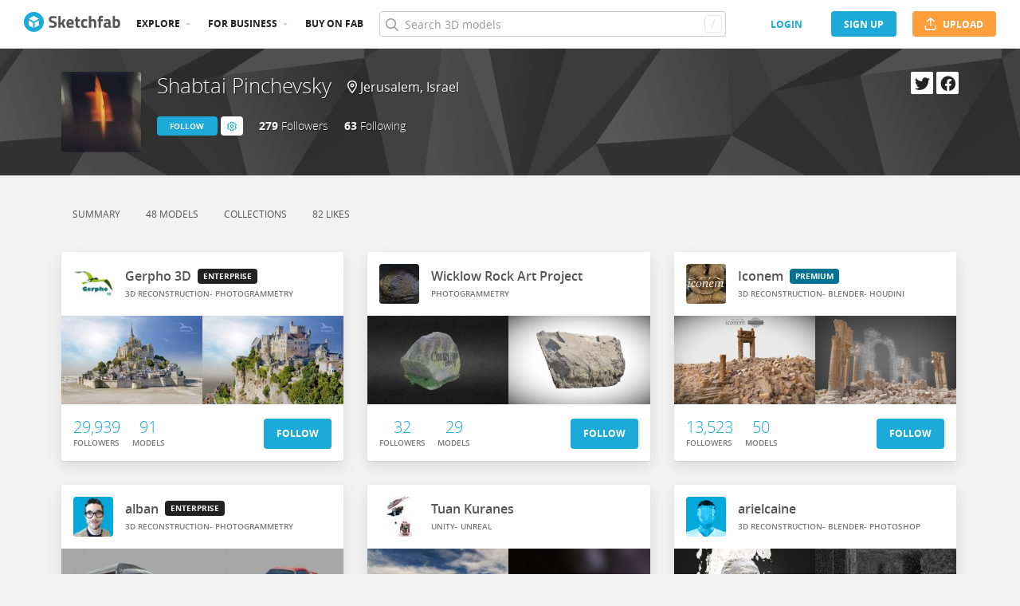

--- FILE ---
content_type: text/html; charset=utf-8
request_url: https://sketchfab.com/tai_pinc/followings
body_size: 44307
content:
<!DOCTYPE html>
<html lang="en">

    <head>
        
            
                
                <script src="https://cdn.cookielaw.org/scripttemplates/otSDKStub.js"  type="text/javascript" charset="UTF-8" data-domain-script="29ba6134-cadd-48d2-abda-e453bd49c231" ></script>
                
            
        

        
        <script type="text/javascript" src="https://cc012c29cb9e.edge.sdk.awswaf.com/cc012c29cb9e/2ec638035c9e/challenge.js" defer></script>

        <meta charset="utf-8">
        

        
            <link rel="preload" href="https://static.sketchfab.com/static/builds/web/dist/static/assets/fonts/OpenSans/d2edc60a0af39d89f52c42a3e3cf149a-v2.woff2" as="font" type="font/woff2" crossorigin>
            <link rel="preload" href="https://static.sketchfab.com/static/builds/web/dist/static/assets/fonts/OpenSans/aaca552c0e3c0899a32cdda65b3b4881-v2.woff2" as="font" type="font/woff2" crossorigin>
            <link rel="preload" href="https://static.sketchfab.com/static/builds/web/dist/static/assets/fonts/OpenSans/9c86571e7b48ea4bf0ca73154816654d-v2.woff2" as="font" type="font/woff2" crossorigin>
            <link rel="preload" href="https://static.sketchfab.com/static/builds/web/dist/static/assets/fonts/OpenSans/b7c238a29b7b8cd18c58e49f427f85a8-v2.woff2" as="font" type="font/woff2" crossorigin>
            <link rel="preload" href="https://static.sketchfab.com/static/builds/web/dist/@sketchfab/icons/dist/15e2b3b8a5b90c9a3a988b9ed77e3489-v2.woff2" as="font" type="font/woff2" crossorigin>
            <link rel="preload" href="https://static.sketchfab.com/static/builds/web/dist/@fortawesome/fontawesome-pro/webfonts/0ac7defc65c55e7b18bd53875e8cbdbb-v2.woff2" as="font" type="font/woff2" crossorigin>
            <link rel="preload" href="https://static.sketchfab.com/static/builds/web/dist/@fortawesome/fontawesome-pro/webfonts/dc8a988c30eec10049e44f525475c27f-v2.woff2" as="font" type="font/woff2" crossorigin>
            <link rel="preload" href="https://static.sketchfab.com/static/builds/web/dist/@fortawesome/fontawesome-pro/webfonts/8391e86fcac4e0c4689dac2890f1b375-v2.woff2" as="font" type="font/woff2" crossorigin>
        

        
        
            
    
    
    
        <link rel="preload" crossorigin="anonymous"  href="https://static.sketchfab.com/static/builds/web/dist/c07479278797333628245ad8fc32c9fa-v2.css" as="style">
        <link rel="stylesheet" crossorigin="anonymous"  href="https://static.sketchfab.com/static/builds/web/dist/c07479278797333628245ad8fc32c9fa-v2.css" />
    
        <link rel="preload" crossorigin="anonymous"  href="https://static.sketchfab.com/static/builds/web/dist/cc9db0065fe4a8fb38e30bdc45118453-v2.css" as="style">
        <link rel="stylesheet" crossorigin="anonymous"  href="https://static.sketchfab.com/static/builds/web/dist/cc9db0065fe4a8fb38e30bdc45118453-v2.css" />
    
        <link rel="preload" crossorigin="anonymous"  href="https://static.sketchfab.com/static/builds/web/dist/4c8b74f150e2230172fc0fdaa6af2589-v2.css" as="style">
        <link rel="stylesheet" crossorigin="anonymous"  href="https://static.sketchfab.com/static/builds/web/dist/4c8b74f150e2230172fc0fdaa6af2589-v2.css" />
    
        <link rel="preload" crossorigin="anonymous"  href="https://static.sketchfab.com/static/builds/web/dist/678426c7eb85ea8707a6aaca62c7c768-v2.css" as="style">
        <link rel="stylesheet" crossorigin="anonymous"  href="https://static.sketchfab.com/static/builds/web/dist/678426c7eb85ea8707a6aaca62c7c768-v2.css" />
    
        <link rel="preload" crossorigin="anonymous"  href="https://static.sketchfab.com/static/builds/web/dist/c0b8ce902bccf32a8ed96d0031c69585-v2.css" as="style">
        <link rel="stylesheet" crossorigin="anonymous"  href="https://static.sketchfab.com/static/builds/web/dist/c0b8ce902bccf32a8ed96d0031c69585-v2.css" />
    
    
    <script>/**/</script>


        

        

        <title>People following Shabtai Pinchevsky (@tai_pinc) - Sketchfab</title>

        <meta name="apple-mobile-web-app-title" content="Sketchfab">
        <meta name="apple-itunes-app" content="app-id=1201268000">

        
    <link rel="apple-touch-icon" sizes="180x180" href="https://static.sketchfab.com/static/builds/web/dist/static/assets/images/favicon/e59d7f2ff579bbf9d20771b3d4d8c6a7-v2.png">
    <link rel="icon" type="image/png" sizes="32x32" href="https://static.sketchfab.com/static/builds/web/dist/static/assets/images/favicon/2f53b6d625305dad5f61e53c5b3d8125-v2.png">
    <link rel="icon" type="image/png" sizes="16x16" href="https://static.sketchfab.com/static/builds/web/dist/static/assets/images/favicon/78e139226ad8cbdeabd312db4c051db9-v2.png">
    <link rel="shortcut icon" type="image/png" sizes="192x192" href="https://static.sketchfab.com/static/builds/web/dist/static/assets/images/favicon/23f3318c19afda98ef952231b4b450c7-v2.png">
    <link rel="mask-icon" href="https://static.sketchfab.com/static/builds/web/dist/static/assets/images/favicon/c0cf7f7fd54262d82d0319488e936800-v2.svg" color="#5bbad5">
    <meta name="msapplication-TileColor" content="#2b5797">
    <meta name="theme-color" content="#ffffff">


        

        

    
    
    

    <meta property="og:site_name" content="Sketchfab">
    
        <meta property="fb:app_id" content="1418631828415333">
    

    <meta property="twitter:site" content="@sketchfab">
    <meta property="twitter:domain" content="https://sketchfab.com/">


    <meta name="p:domain_verify" content="af528e3df5f766ca012f5e065c7cb812">

    
        <meta property="twitter:card" content="summary">
    

    
        
    

    
        <meta property="twitter:title" content="People following Shabtai Pinchevsky (@tai_pinc)">
        <meta property="og:title" content="People following Shabtai Pinchevsky (@tai_pinc)">
    

    
        <meta property="og:type" content="website">
    

    
        <meta property="twitter:description" content="People following Shabtai Pinchevsky (@tai_pinc)">
        <meta property="og:description" content="People following Shabtai Pinchevsky (@tai_pinc)">
    

    

    

    



        

    

    
        <meta name="viewport" content="width=device-width, initial-scale=1.0">
    

    
         <meta name="theme-color" content="#1CAAD9">
    


        

    <meta name="description" content="People following Shabtai Pinchevsky (@tai_pinc)">

    
        
            
            
            
            
            
            <link rel="canonical" href="https://sketchfab.com/tai_pinc/followers">
        
    
        
    
        
    

    


        

    <meta http-equiv="x-dns-prefetch-control" content="on">

    
        
            <link rel="dns-prefetch" href="https://static.sketchfab.com">
        
            <link rel="dns-prefetch" href="https://media.sketchfab.com">
        
    



        
            
    
    
    <script type="application/ld+json">
        {
            "@context": "http://schema.org",
            "@type": "WebSite",
            "url": "https://sketchfab.com",
            "name": "Sketchfab",
            "mainEntityOfPage": {
                "@type": "3Dmodel"
            },
            "creator": {"@context": "http://schema.org", "@type": "Organization", "location": {"@type": "Place", "name": "Paris / New York"}, "name": "Sketchfab", "sameAs": ["https://www.facebook.com/Sketchfab", "https://twitter.com/Sketchfab", "https://www.linkedin.com/company/sketchfab", "https://www.youtube.com/channel/UCX0J-m95VqCQIIiQ23fP5tg", "https://vimeo.com/sketchfab", "https://www.instagram.com/sketchfab", "https://pinterest.com/sketchfab"], "url": "https://sketchfab.com"},
            "description": "&lt;p&gt;People following Shabtai Pinchevsky (@tai_pinc)&lt;/p&gt;",
            "potentialAction": {
                "@type": "SearchAction",
                "target": "https://sketchfab.com/search?q={search_term_string}",
                "query-input": "required name=search_term_string"
            }
        }
    </script>
    <script type="application/ld+json">
        {"@context": "http://schema.org", "@type": "Organization", "location": {"@type": "Place", "name": "Paris / New York"}, "name": "Sketchfab", "sameAs": ["https://www.facebook.com/Sketchfab", "https://twitter.com/Sketchfab", "https://www.linkedin.com/company/sketchfab", "https://www.youtube.com/channel/UCX0J-m95VqCQIIiQ23fP5tg", "https://vimeo.com/sketchfab", "https://www.instagram.com/sketchfab", "https://pinterest.com/sketchfab"], "url": "https://sketchfab.com"}
    </script>

        
    </head>

    <body class="">
        
        
    
    
    <div class="dom-data-container" style="display:none;" id="js-dom-data-webpack-public-path"><!--https://static.sketchfab.com/static/builds/web/dist/--></div>

    
    
    <div class="dom-data-container" style="display:none;" id="js-dom-data-sketchfab-runtime"><!--{"version": "16.95.0", "buildMode": "dist", "staticHost": "https://static.sketchfab.com", "env": "prod", "readOnlyMode": false, "facebookAppId": "1418631828415333", "useSentry": true, "publicPath": "https://static.sketchfab.com/static/builds/web/dist/", "singleDomainPublicPath": "https://sketchfab.com/static/builds/web/dist/", "apple": {"clientId": "com.sketchfab.sketchfab-login", "scopes": ["email", "name"], "callback": "https://sketchfab.com/social/complete/apple-id/"}, "getstream": {"apiKey": "q7jc6dskhpfg", "appId": "24012", "location:": "dublin"}, "paypal": {"clientId": "AftiRr46AHDq3zcm1Sp8t9ZXbIOXrsq_9Z1ueU_18QAWn9PUrUQ2O-MkYl0RviauC5cVoNTGPfqq5vQ9", "environment": "production", "subscrUrl": "https://www.paypal.com/cgi-bin/webscr"}, "routes": {}, "userPasswordMinLength": 10, "hosts": {"discord": "https://discord.gg/VzNxX6D", "communityBlog": "https://sketchfab.com/blogs/community", "enterpriseBlog": "https://sketchfab.com/blogs/enterprise", "fab": "https://www.fab.com"}, "reportContentUrl": "https://safety.epicgames.com/policies/reporting-misconduct/submit-report", "sentryDSN": "https://ba5fe81e595a4e73a5e37be93623537d@sentry.io/132069"}--></div>


    


    
    
    
    
    






    

    
    
    

    
        <div class="js-header "><header class="c-page-header responsive-navigation-slidable"><div class="c-page-header__flex-container container --fullscreen"><button class="c-page-header__action c-page-header__menu-icon" aria-label="navigation"><span class="c-page-header__action__icon-container"><i class="c-page-header__action__icon fa-regular fa-bars"></i></span></button><a aria-label="Go to the mainpage" class="c-page-header__logo" href="/"><svg class="svg-logo" version="1.1" xmlns:xlink="http://www.w3.org/1999/xlink" xml:space="preserve" x="0" y="0" viewBox="0 0 121 25" enable-background="new 0 0 121 25"><g class="logo-text"><path fill="#555555" d="M36.471,7.719c-1.526,0-2.289,0.504-2.289,1.512c0,0.448,0.189,0.791,0.567,1.029 c0.378,0.238,1.263,0.582,2.656,1.029c1.393,0.448,2.37,0.956,2.93,1.522c0.56,0.567,0.84,1.438,0.84,2.615 c0,1.498-0.455,2.632-1.365,3.401c-0.911,0.771-2.1,1.155-3.57,1.155c-1.092,0-2.429-0.168-4.011-0.504l-0.756-0.147l0.294-2.247 c1.876,0.253,3.311,0.379,4.305,0.379c1.484,0,2.226-0.616,2.226-1.849c0-0.447-0.171-0.798-0.515-1.05s-1.025-0.525-2.047-0.819 c-1.624-0.462-2.769-1.011-3.434-1.648s-0.998-1.522-0.998-2.657c0-1.428,0.434-2.492,1.302-3.192c0.868-0.7,2.058-1.05,3.57-1.05 c1.036,0,2.352,0.14,3.948,0.42l0.756,0.147L40.65,8.056C38.676,7.832,37.283,7.719,36.471,7.719z"></path><path fill="#555555" d="M46.068,19.731h-2.814v-14.7h2.814v8.358l1.071-0.189l2.079-3.969h3.15l-2.73,4.977l2.877,5.523h-3.171 l-2.121-4.095l-1.155,0.188V19.731z"></path><path fill="#555555" d="M56.705,17.075c0.329,0.287,0.801,0.431,1.417,0.431c1.302,0,2.464-0.042,3.486-0.126l0.589-0.063 l0.041,2.079c-1.61,0.392-3.066,0.588-4.368,0.588c-1.582,0-2.73-0.42-3.444-1.26c-0.714-0.84-1.071-2.205-1.071-4.095 c0-3.766,1.547-5.649,4.641-5.649c3.052,0,4.578,1.582,4.578,4.746l-0.209,1.953H56.19C56.204,16.322,56.375,16.788,56.705,17.075z M59.802,13.536c0-0.84-0.133-1.424-0.399-1.753c-0.266-0.329-0.732-0.493-1.396-0.493c-0.666,0-1.134,0.171-1.407,0.514 c-0.273,0.343-0.417,0.921-0.431,1.732H59.802z"></path><path fill="#555555" d="M70.407,11.625h-2.583v4.305c0,0.42,0.011,0.718,0.031,0.893c0.021,0.175,0.098,0.325,0.231,0.451 c0.133,0.126,0.339,0.189,0.619,0.189l1.596-0.042l0.126,2.246c-0.938,0.211-1.651,0.315-2.142,0.315 c-1.26,0-2.121-0.283-2.583-0.851c-0.462-0.566-0.693-1.613-0.693-3.14v-4.368h-1.238V9.231h1.238V6.312h2.814v2.919h2.583V11.625z"></path><path fill="#555555" d="M76.161,8.979c0.729,0,1.659,0.112,2.794,0.336l0.566,0.126l-0.084,2.226 c-1.106-0.112-1.925-0.168-2.457-0.168c-0.966,0-1.606,0.207-1.921,0.62c-0.315,0.413-0.473,1.193-0.473,2.341 c0,1.148,0.157,1.937,0.473,2.363c0.314,0.427,0.962,0.641,1.942,0.641l2.436-0.168l0.084,2.246 c-1.498,0.295-2.639,0.441-3.423,0.441c-1.554,0-2.671-0.438-3.35-1.312s-1.019-2.278-1.019-4.211c0-1.932,0.35-3.328,1.05-4.189 S74.607,8.979,76.161,8.979z"></path><path fill="#555555" d="M84.414,19.731H81.6v-14.7h2.814v4.704c0.966-0.504,1.834-0.756,2.604-0.756c1.4,0,2.366,0.413,2.898,1.239 c0.531,0.826,0.798,2.1,0.798,3.822v5.691h-2.814v-5.628c0-0.882-0.104-1.536-0.314-1.963s-0.63-0.641-1.26-0.641 c-0.546,0-1.093,0.084-1.639,0.252l-0.272,0.084V19.731z"></path><path fill="#555555" d="M96.531,11.625v8.106h-2.814v-8.106h-1.134V9.231h1.134V8.77c0-1.512,0.224-2.555,0.672-3.129 s1.246-0.861,2.395-0.861c0.504,0,1.155,0.07,1.953,0.21l0.44,0.063l-0.042,2.289c-0.616-0.028-1.134-0.042-1.554-0.042 s-0.7,0.112-0.84,0.336c-0.141,0.224-0.21,0.609-0.21,1.155v0.441h2.541v2.394H96.531z"></path><path fill="#555555" d="M108.753,12.507v4.368c0.028,0.337,0.084,0.571,0.168,0.704s0.259,0.228,0.525,0.283l-0.084,2.121 c-0.714,0-1.285-0.049-1.712-0.146c-0.427-0.099-0.857-0.295-1.291-0.589c-1.008,0.49-2.037,0.735-3.087,0.735 c-2.171,0-3.255-1.147-3.255-3.444c0-1.119,0.301-1.914,0.902-2.383c0.603-0.469,1.526-0.746,2.772-0.83l2.247-0.168v-0.651 c0-0.434-0.099-0.731-0.294-0.893c-0.196-0.161-0.512-0.241-0.945-0.241l-3.948,0.168l-0.084-1.953 c1.498-0.406,2.923-0.609,4.273-0.609c1.352,0,2.324,0.28,2.919,0.84C108.456,10.379,108.753,11.276,108.753,12.507z M104.028,15.279c-0.784,0.07-1.176,0.49-1.176,1.26c0,0.771,0.343,1.155,1.028,1.155c0.532,0,1.113-0.084,1.743-0.252l0.315-0.084 v-2.247L104.028,15.279z"></path><path fill="#555555" d="M116.522,8.979c1.47,0,2.545,0.402,3.224,1.208s1.019,2.244,1.019,4.316c0,2.071-0.392,3.503-1.176,4.294 s-2.136,1.187-4.053,1.187c-0.603,0-1.701-0.07-3.298-0.21l-0.798-0.084V5.031h2.814v4.515 C115.15,9.168,115.906,8.979,116.522,8.979z M115.536,17.464c0.938,0,1.567-0.228,1.89-0.683s0.482-1.271,0.482-2.447 c0-1.89-0.588-2.834-1.764-2.834c-0.56,0-1.092,0.07-1.596,0.21l-0.294,0.063v5.607C114.898,17.436,115.325,17.464,115.536,17.464z"></path></g><g class="logo"><path fill="transparent" d="M12.5,0.833C6.056,0.833,0.834,6.057,0.834,12.5S6.056,24.167,12.5,24.167S24.167,18.943,24.167,12.5 S18.944,0.833,12.5,0.833z"></path></g><g class="logo-circle"><path fill="#1caad9" d="M12.5-0.029C5.596-0.029,0,5.568,0,12.472c0,6.904,5.596,12.501,12.5,12.501s12.5-5.597,12.5-12.501 C25.001,5.568,19.405-0.029,12.5-0.029z M11.414,19.911L6.025,16.8v-6.276l5.389,2.911V19.911z M12.374,11.958l-6.376-3.38 l6.376-3.682l6.377,3.682L12.374,11.958z M18.755,16.812l-5.369,3.1v-6.452l5.369-2.901V16.812z"></path></g></svg></a><ul class="c-navigation"><li class="c-navigation__item c-page-header__col"><a href="/3d-models/popular" class="c-navigation__link show-hover-menu">Explore</a><div class="hover-menu" style="display:none"><div class="categories-navigation"><div class="categories-navigation__highlights-container"><ul class="highlights-list --search"><span class="categories-navigation__title title">Highlights</span><li class="navigation-item"><a title="Popular 3D models" href="/3d-models/popular"><i class="icon --translucent fa-regular fa-fire"></i><span>Popular</span></a></li><li class="navigation-item"><a title="Staff picks 3D models" href="/3d-models/staffpicks"><i class="icon --translucent skfb-icon skfb-icon-staffpicks"></i><span>Staff picks</span></a></li><li class="navigation-item"><a title="Downloadable 3D models" href="/3d-models?date=week&amp;features=downloadable&amp;sort_by=-likeCount"><i class="icon --translucent fa-regular fa-arrow-down-to-bracket"></i><span>Downloadable</span></a></li><li class="navigation-item"><a title="Collections 3D models" href="/collections/popular"><i class="icon --translucent fa-regular fa-border-all"></i><span>Collections</span></a></li><li class="navigation-item"><a class="iconComponent" title="Human Created 3D Models" href="/3d-models?is_ai=0&amp;sort_by=-relevance"><svg xmlns="http://www.w3.org/2000/svg" width="1.25em" height="1.25em" viewBox="0 0 18 18" fill="currentColor" class="icon --translucent"><g opacity="1"><path d="M8.99991 1.6875C9.31057 1.6875 9.56241 1.93934 9.56241 2.25V3C9.56241 3.31066 9.31057 3.5625 8.99991 3.5625C8.68925 3.5625 8.43741 3.31066 8.43741 3V2.25C8.43741 1.93934 8.68925 1.6875 8.99991 1.6875Z" fill="currentColor"></path><path d="M4.70173 3.08406C4.95306 2.90146 5.30483 2.95718 5.48743 3.20851L5.92802 3.81493C6.11062 4.06626 6.05491 4.41803 5.80358 4.60063C5.55225 4.78323 5.20048 4.72751 5.01787 4.47618L4.57729 3.86976C4.39468 3.61844 4.4504 3.26666 4.70173 3.08406Z" fill="currentColor"></path><path d="M13.298 3.08409C13.5494 3.26669 13.6051 3.61846 13.4225 3.86979L12.9819 4.47617C12.7993 4.7275 12.4476 4.78322 12.1962 4.60061C11.9449 4.41801 11.8892 4.06624 12.0718 3.81491L12.5123 3.20853C12.6949 2.9572 13.0467 2.90149 13.298 3.08409Z" fill="currentColor"></path><path d="M2.04533 6.74033C2.14133 6.44488 2.45866 6.28319 2.75412 6.37918L3.46585 6.61044C3.7613 6.70644 3.92299 7.02378 3.82699 7.31923C3.73099 7.61469 3.41366 7.77638 3.1182 7.68038L2.40648 7.44912C2.11102 7.35312 1.94933 7.03579 2.04533 6.74033Z" fill="currentColor"></path><path d="M15.9545 6.74033C16.0505 7.03579 15.8888 7.35312 15.5933 7.44912L14.8816 7.68037C14.5862 7.77637 14.2688 7.61468 14.1728 7.31922C14.0768 7.02377 14.2385 6.70643 14.534 6.61043L15.2457 6.37918C15.5411 6.28319 15.8585 6.44488 15.9545 6.74033Z" fill="currentColor"></path><path d="M3.827 10.6808C3.923 10.9762 3.76131 11.2936 3.46585 11.3896L2.75405 11.6209C2.4586 11.7169 2.14126 11.5552 2.04526 11.2597C1.94926 10.9643 2.11095 10.6469 2.40641 10.5509L3.11821 10.3196C3.41366 10.2236 3.731 10.3853 3.827 10.6808Z" fill="currentColor"></path><path d="M14.1728 10.6808C14.2688 10.3853 14.5862 10.2236 14.8816 10.3196L15.5934 10.5509C15.8888 10.6469 16.0505 10.9643 15.9545 11.2597C15.8585 11.5552 15.5412 11.7169 15.2457 11.6209L14.534 11.3896C14.2385 11.2936 14.0768 10.9762 14.1728 10.6808Z" fill="currentColor"></path><path fill-rule="evenodd" clip-rule="evenodd" d="M6.18741 9C6.18741 7.4467 7.44661 6.1875 8.99991 6.1875C10.5532 6.1875 11.8124 7.4467 11.8124 9C11.8124 10.5533 10.5532 11.8125 8.99991 11.8125C7.44661 11.8125 6.18741 10.5533 6.18741 9ZM8.99991 7.3125C8.06793 7.3125 7.31241 8.06802 7.31241 9C7.31241 9.93198 8.06793 10.6875 8.99991 10.6875C9.93189 10.6875 10.6874 9.93198 10.6874 9C10.6874 8.06802 9.93189 7.3125 8.99991 7.3125Z" fill="currentColor"></path><path d="M7.08105 12.9375C6.19328 12.9375 5.40512 13.5056 5.12439 14.3478L4.71627 15.5721C4.61803 15.8668 4.77731 16.1854 5.07203 16.2836C5.36675 16.3819 5.6853 16.2226 5.78354 15.9279L6.19166 14.7035C6.31926 14.3207 6.67752 14.0625 7.08105 14.0625H10.9188C11.3223 14.0625 11.6806 14.3207 11.8082 14.7035L12.2163 15.9279C12.3145 16.2226 12.6331 16.3819 12.9278 16.2836C13.2225 16.1854 13.3818 15.8668 13.2835 15.5721L12.8754 14.3478C12.5947 13.5056 11.8065 12.9375 10.9188 12.9375H7.08105Z" fill="currentColor"></path></g></svg><span>Human Created</span></a></li><li class="navigation-item"><a title="AI Generated 3D models" href="/3d-models/ai"><i class="icon --translucent fa-regular fa-sparkles"></i><span>AI Generated</span></a></li></ul><ul class="highlights-list --community-section"><li class="navigation-item"><a href="https://sketchfab.com/blogs/community" title="Community Blog" target="_blank" rel="noopener noreferrer">Blog</a></li><li class="navigation-item"><a href="/members" title="Community Members">Community members</a></li><li class="navigation-item"><a href="/masters" title="Sketchfab Masters">Sketchfab Masters</a></li></ul></div><div class="categories-navigation__menu"><span class="categories-navigation__title title">Browse by category</span><ul class="categories-navigation__list"><li class="navigation-item"><a title="Animals &amp; Pets 3D models" href="/3d-models/categories/animals-pets?date=week&amp;sort_by=-likeCount"><i class="icon skfb-icon skfb-icon-category-animals-pets"></i><span>Animals &amp; Pets</span></a></li><li class="navigation-item"><a title="Architecture 3D models" href="/3d-models/categories/architecture?date=week&amp;sort_by=-likeCount"><i class="icon skfb-icon skfb-icon-category-architecture"></i><span>Architecture</span></a></li><li class="navigation-item"><a title="Art &amp; Abstract 3D models" href="/3d-models/categories/art-abstract?date=week&amp;sort_by=-likeCount"><i class="icon skfb-icon skfb-icon-category-art-abstract"></i><span>Art &amp; Abstract</span></a></li><li class="navigation-item"><a title="Cars &amp; Vehicles 3D models" href="/3d-models/categories/cars-vehicles?date=week&amp;sort_by=-likeCount"><i class="icon skfb-icon skfb-icon-category-cars-vehicles"></i><span>Cars &amp; Vehicles</span></a></li><li class="navigation-item"><a title="Characters &amp; Creatures 3D models" href="/3d-models/categories/characters-creatures?date=week&amp;sort_by=-likeCount"><i class="icon skfb-icon skfb-icon-category-characters-creatures"></i><span>Characters &amp; Creatures</span></a></li><li class="navigation-item"><a title="Cultural Heritage &amp; History 3D models" href="/3d-models/categories/cultural-heritage-history?date=week&amp;sort_by=-likeCount"><i class="icon skfb-icon skfb-icon-category-cultural-heritage-history"></i><span>Cultural Heritage &amp; History</span></a></li><li class="navigation-item"><a title="Electronics &amp; Gadgets 3D models" href="/3d-models/categories/electronics-gadgets?date=week&amp;sort_by=-likeCount"><i class="icon skfb-icon skfb-icon-category-electronics-gadgets"></i><span>Electronics &amp; Gadgets</span></a></li><li class="navigation-item"><a title="Fashion &amp; Style 3D models" href="/3d-models/categories/fashion-style?date=week&amp;sort_by=-likeCount"><i class="icon skfb-icon skfb-icon-category-fashion-style"></i><span>Fashion &amp; Style</span></a></li><li class="navigation-item"><a title="Food &amp; Drink 3D models" href="/3d-models/categories/food-drink?date=week&amp;sort_by=-likeCount"><i class="icon skfb-icon skfb-icon-category-food-drink"></i><span>Food &amp; Drink</span></a></li><li class="navigation-item"><a title="Furniture &amp; Home 3D models" href="/3d-models/categories/furniture-home?date=week&amp;sort_by=-likeCount"><i class="icon skfb-icon skfb-icon-category-furniture-home"></i><span>Furniture &amp; Home</span></a></li><li class="navigation-item"><a title="Music 3D models" href="/3d-models/categories/music?date=week&amp;sort_by=-likeCount"><i class="icon skfb-icon skfb-icon-category-music"></i><span>Music</span></a></li><li class="navigation-item"><a title="Nature &amp; Plants 3D models" href="/3d-models/categories/nature-plants?date=week&amp;sort_by=-likeCount"><i class="icon skfb-icon skfb-icon-category-nature-plants"></i><span>Nature &amp; Plants</span></a></li><li class="navigation-item"><a title="News &amp; Politics 3D models" href="/3d-models/categories/news-politics?date=week&amp;sort_by=-likeCount"><i class="icon skfb-icon skfb-icon-category-news-politics"></i><span>News &amp; Politics</span></a></li><li class="navigation-item"><a title="People 3D models" href="/3d-models/categories/people?date=week&amp;sort_by=-likeCount"><i class="icon skfb-icon skfb-icon-category-people"></i><span>People</span></a></li><li class="navigation-item"><a title="Places &amp; Travel 3D models" href="/3d-models/categories/places-travel?date=week&amp;sort_by=-likeCount"><i class="icon skfb-icon skfb-icon-category-places-travel"></i><span>Places &amp; Travel</span></a></li><li class="navigation-item"><a title="Science &amp; Technology 3D models" href="/3d-models/categories/science-technology?date=week&amp;sort_by=-likeCount"><i class="icon skfb-icon skfb-icon-category-science-technology"></i><span>Science &amp; Technology</span></a></li><li class="navigation-item"><a title="Sports &amp; Fitness 3D models" href="/3d-models/categories/sports-fitness?date=week&amp;sort_by=-likeCount"><i class="icon skfb-icon skfb-icon-category-sports-fitness"></i><span>Sports &amp; Fitness</span></a></li><li class="navigation-item"><a title="Weapons &amp; Military 3D models" href="/3d-models/categories/weapons-military?date=week&amp;sort_by=-likeCount"><i class="icon skfb-icon skfb-icon-category-weapons-military"></i><span>Weapons &amp; Military</span></a></li></ul></div></div></div></li><li class="c-navigation__item c-page-header__col"><a href="/enterprise?ref=header" class="c-navigation__link show-hover-menu">For business</a><div class="hover-menu --business" style="display:none"><div class="community-navigation"><div class="community-navigation__col"><div class="community-navigation__list"><div class="navigation-item"><a href="/3d-asset-management" title="Sketchfab for Teams">Sketchfab for Teams</a></div><div class="navigation-item"><a href="/augmented-reality" title="Augmented Reality">Augmented Reality</a></div><div class="navigation-item"><a href="/3d-viewer" title="3D Viewer">3D Viewer</a></div><div class="navigation-item"><a href="/3d-ecommerce" title="3D eCommerce">3D eCommerce</a></div><div class="navigation-item"><a href="/3d-configurators" title="3D Configurators">3D Configurators</a></div><div class="navigation-item"><a href="https://sketchfab.com/blogs/enterprise/partners-directory" title="Find a Partner">Find a Partner</a></div><div class="navigation-item"><a href="/plans" title="Pricing">Pricing</a></div><div class="navigation-item"><a href="https://sketchfab.com/blogs/enterprise" title="Customer Stories">Customer Stories</a></div></div></div></div></div></li><li class="c-navigation__item --store c-page-header__col"><a href="https://fab.com" class="c-navigation__link show-hover-menu no-dropdown-menu">Buy on Fab</a></li></ul><form class="c-search-bar c-page-header__col" action="."><div class="c-search-bar__box"><i aria-hidden="true" class="c-search-bar__icon fa-regular fa-search"></i><input data-selenium="search-input" aria-label="Search" class="c-search-bar__input" type="text" name="query" placeholder="Search 3D models" autoCapitalize="none" autoComplete="off" autoCorrect="off" maxLength="128" value=""/><a aria-label="Clear search" class="c-search-bar__clear --hidden" href="#"></a><div class="c-search-bar__hotkey">/</div></div><a href="/" class="button btn-tertiary btn-medium c-search-bar__cancel --hidden"><span class="button__text-container">Cancel</span></a></form><div class="c-page-header__flex-container --right"><div class="c-page-header__action c-page-header__search-icon c-page-header__col"><a href="/search" class="c-page-header__action__icon-container" aria-label="Search"><i class="c-page-header__action__icon fa-regular fa-search"></i></a></div><div class="c-cart-popin c-page-header__action --store c-page-header__col"><div class="c-page-header__action__popin-container"></div></div><a data-selenium="login" href="/login" class="button btn-ninja btn-medium skfb-link c-page-header__auth-button c-page-header__col"><span class="button__text-container">login</span></a><a data-selenium="signup" href="/signup" class="button btn-primary btn-medium c-page-header__auth-button c-page-header__col"><span class="button__text-container">Sign Up</span></a><a data-selenium="upload" href="/signup?next=%2Ffeed%23upload" class="button btn-important btn-medium c-page-header__cta-button c-page-header__col"><span class="icon  fa-regular fa-arrow-up-from-bracket"></span><span class="button__text-container">Upload</span></a></div></div></header></div>
    

    <div class="js-flash-messages"><div class="flashmessage-container"></div></div>

    <main class="content"
        itemprop="mainEntity"
        itemscope
        itemtype="http://schema.org/Person">

        
        

        

    
    <div class="one-column__header">
        
    

    <header class="js-profile-header" data-profile-user="199d9e33db9340909be42952e2061eac"><div class="t6cWfSIz js-profile-header"><div class="container b4uDm5UP"><div class="C60UxH7S"><div class="tt8D4_c8"><a aria-label="Visit tai_pinc profile" href="/tai_pinc"><div class="image-container a2R_0KGr --loading"><div style="padding-top:100%"></div><img data-selenium="image" class="image-container__image" alt="Avatar of Shabtai Pinchevsky" src="https://media.sketchfab.com/avatars/ae78fe3a84af4f1ab13b9dc54a4e7ca2/e7789ce9973c4307ae9a59f28002070f.jpeg"/></div></a></div><div class="KZ73pX__"><div class="mnxG2AtF"><h1 class="eITI88mQ"><div class="user-name"><a href="/tai_pinc" class="user-name__link"><div class="text"><span data-selenium="username" class="username-wrapper" itemProp="name" title="Shabtai Pinchevsky">Shabtai Pinchevsky</span></div></a></div></h1></div><div class="DPFFyOWh"><i class="fa-regular fa-location-dot"></i><data itemProp="homeLocation" itemscope="" itemType="http://schema.org/Place"><data itemProp="address" itemscope="" itemType="http://schema.org/PostalAddress"><data itemProp="addressLocality">Jerusalem</data>, <data itemProp="addressCountry">Israel</data></data></data></div><div class="p3ETt2e3"></div><div class="nDEtPhu0"><button class="button btn-primary btn-small ojBQkHvv"><span class="button__text-container">Follow</span></button><button class="button btn-primary-inverted btn-small KaaOAk39"><span class="button__text-container"></span><i class="fa-regular fa-cog"></i><ul class="hover-menu --left"><li><a href="https://safety.epicgames.com/policies/reporting-misconduct/submit-report?product_id=sketchfab_content_report&amp;content_type=sketchfab_user&amp;content_url=https://sketchfab.com/tai_pinc&amp;content_id=199d9e33db9340909be42952e2061eac" class="report-link" target="_blank" rel="noopener noreferrer"><i class="fa-regular fa-flag xqy9LgXX"></i> <!-- -->Report user</a></li></ul></button></div><div class="YYsbMVJs"><a class="ZZ1Fhgsy" href="/tai_pinc/followers" title="279 people are following Shabtai Pinchevsky (@tai_pinc)"><span class="uVRdHE3w">279</span> <!-- -->Follower<!-- -->s</a><a class="ZZ1Fhgsy" href="/tai_pinc/followings" title="63 people are followed by Shabtai Pinchevsky (@tai_pinc)"><span class="uVRdHE3w">63</span> <!-- -->Following</a></div></div></div><div class="ll8to51o"><div><div class="hy4bZuFe"><a title="TaiPinch&#x27;s Twitter Profile" aria-label="TaiPinch&#x27;s Twitter Profile" data-action="twitter-link" href="https://twitter.com/TaiPinch" target="_blank" rel="noopener noreferrer nofollow"><i class="fa-brands fa-twitter vKpMCaLa"></i></a></div><div class="uvQMUjfp"><a title="tai.pinc&#x27;s Facebook Profile" aria-label="tai.pinc&#x27;s Facebook Profile" data-action="facebook-link" href="https://www.facebook.com/tai.pinc" target="_blank" rel="noopener noreferrer nofollow"><i class="fa-brands fa-facebook vKpMCaLa"></i></a></div></div></div></div></div></header>

    <header class="js-profile-tabs" data-profile-user="199d9e33db9340909be42952e2061eac"><div class="Rk6SXb7m container"><div class="T7JMCMbo VkWgvSq0"><div class="dXkbhlKF"><ul class="euLKdZW4"><li class="gBWrAv_7 tab-summary"><a href="/tai_pinc" title="Sketchfab Profile of Shabtai Pinchevsky (@tai_pinc)" class="E8ShgHjx">Summary</a></li><li class="gBWrAv_7 tab-models"><a href="/tai_pinc/models" title="3D models by Shabtai Pinchevsky (@tai_pinc)" class="E8ShgHjx"><span>48</span> <!-- -->Models</a></li><li class="gBWrAv_7 tab-collections"><a href="/tai_pinc/collections" title="3D model collections created by Shabtai Pinchevsky (@tai_pinc)" class="E8ShgHjx">Collections</a><ul class="hover-menu"><li><a href="/tai_pinc/collections" title="3D model collections created by Shabtai Pinchevsky (@tai_pinc)" class=""><span>9</span>  created</a></li><li><a href="/tai_pinc/subscriptions" title="3D model collections subscribed to by Shabtai Pinchevsky (@tai_pinc)" class=""><span>0</span>  subscribed</a></li></ul></li><li class="gBWrAv_7 tab-likes"><a href="/tai_pinc/likes" title="82 3D models liked by Shabtai Pinchevsky (@tai_pinc)" class="E8ShgHjx"><span>82</span> <!-- -->Likes</a></li></ul></div><div class="yAtAABx4"><div class="ewCdh4LM"><span class="form-select"><select aria-label="Select a page to visit"><option value="users:profile_summary" selected="">Summary</option><option value="users:profile_models">48 Models</option><option value="users:profile_collections">Collections</option><option value="users:profile_likes">82 Likes</option></select></span></div></div></div></div></header>


    </div>
    
    <section class="one-column container profile-container">
        <div class="header"></div>

        <div class="middle">
            
                <div class="js-banner">
                    
                </div>
            
            
    <div class="profile-follow">
        <div class="js-follow"><div class="grid grid-cards c-grid --normal"><div class="c-grid__items items "><div class="c-grid__item item"><div class="card card-user"><div class="card-user__header"><a href="/gerpho" class="card-user__avatar" aria-label="Visit gerpho&#x27;s profile"><div class="image-container --loading"><div style="padding-top:100%"></div><img data-selenium="image" class="image-container__image" alt="Avatar of gerpho"/></div></a><div class="card-user__header__info"><div class="card-user__name"><div class="user-name"><a href="/gerpho" class="user-name__link"><div class="text"><span data-selenium="username" class="username-wrapper" itemProp="name" title="Gerpho 3D">Gerpho 3D</span></div></a><a class="user-name__flag" href="/plans?ref=plan-badge" target="_blank" data-testid="user-badge"><span class="flag --ent">enterprise</span></a></div></div><ul class="card-user__skills"><li class="card-user__skill card-user__text">3D Reconstruction</li><li class="card-user__skill card-user__text">Photogrammetry</li><li class="card-user__skill card-user__text">Photoshop</li></ul></div></div><a aria-label="Visit gerpho&#x27;s 3D Models" href="/gerpho/models" class="card-user__thumbnails"><div class="image-container card-thumbnail card-user__thumbnail --loading"><div style="padding-top:62.5%"></div><img data-selenium="image" class="image-container__image" alt=""/></div><div class="image-container card-thumbnail card-user__thumbnail --loading"><div style="padding-top:62.5%"></div><img data-selenium="image" class="image-container__image" alt=""/></div></a><div class="card-user__footer"><div class="card-user__metrics"><a aria-label="Check gerpho&#x27;s followers" href="/gerpho/followers" class="card-user__metric --follower-count help"><span class="card-user__metric__count">29,939</span><span class="card-user__text card-user__metric__name">Followers</span></a><a href="/gerpho/models" class="card-user__metric --model-count"><span class="card-user__metric__count">91</span><span class="card-user__text card-user__metric__name">Models</span></a></div><div class="card-user__follow-button"><button class="button btn-primary btn-medium"><span class="button__text-container">Follow</span></button></div></div></div></div><div class="c-grid__item item"><div class="card card-user"><div class="card-user__header"><a href="/lyndon33" class="card-user__avatar" aria-label="Visit lyndon33&#x27;s profile"><div class="image-container --loading"><div style="padding-top:100%"></div><img data-selenium="image" class="image-container__image" alt="Avatar of lyndon33"/></div></a><div class="card-user__header__info"><div class="card-user__name"><div class="user-name"><a href="/lyndon33" class="user-name__link"><div class="text"><span data-selenium="username" class="username-wrapper" itemProp="name" title="Wicklow Rock Art Project">Wicklow Rock Art Project</span></div></a></div></div><ul class="card-user__skills"><li class="card-user__skill card-user__text">Photogrammetry</li></ul></div></div><a aria-label="Visit lyndon33&#x27;s 3D Models" href="/lyndon33/models" class="card-user__thumbnails"><div class="image-container card-thumbnail card-user__thumbnail --loading"><div style="padding-top:62.5%"></div><img data-selenium="image" class="image-container__image" alt=""/></div><div class="image-container card-thumbnail card-user__thumbnail --loading"><div style="padding-top:62.5%"></div><img data-selenium="image" class="image-container__image" alt=""/></div></a><div class="card-user__footer"><div class="card-user__metrics"><a aria-label="Check lyndon33&#x27;s followers" href="/lyndon33/followers" class="card-user__metric --follower-count help"><span class="card-user__metric__count">32</span><span class="card-user__text card-user__metric__name">Followers</span></a><a href="/lyndon33/models" class="card-user__metric --model-count"><span class="card-user__metric__count">29</span><span class="card-user__text card-user__metric__name">Models</span></a></div><div class="card-user__follow-button"><button class="button btn-primary btn-medium"><span class="button__text-container">Follow</span></button></div></div></div></div><div class="c-grid__item item"><div class="card card-user"><div class="card-user__header"><a href="/iconem" class="card-user__avatar" aria-label="Visit iconem&#x27;s profile"><div class="image-container --loading"><div style="padding-top:100%"></div><img data-selenium="image" class="image-container__image" alt="Avatar of iconem"/></div></a><div class="card-user__header__info"><div class="card-user__name"><div class="user-name"><a href="/iconem" class="user-name__link"><div class="text"><span data-selenium="username" class="username-wrapper" itemProp="name" title="Iconem">Iconem</span></div></a><a class="user-name__flag" href="/plans?ref=plan-badge" target="_blank" data-testid="user-badge"><span class="flag --prem">premium</span></a></div></div><ul class="card-user__skills"><li class="card-user__skill card-user__text">3D Reconstruction</li><li class="card-user__skill card-user__text">Blender</li><li class="card-user__skill card-user__text">Houdini</li></ul></div></div><a aria-label="Visit iconem&#x27;s 3D Models" href="/iconem/models" class="card-user__thumbnails"><div class="image-container card-thumbnail card-user__thumbnail --loading"><div style="padding-top:62.5%"></div><img data-selenium="image" class="image-container__image" alt=""/></div><div class="image-container card-thumbnail card-user__thumbnail --loading"><div style="padding-top:62.5%"></div><img data-selenium="image" class="image-container__image" alt=""/></div></a><div class="card-user__footer"><div class="card-user__metrics"><a aria-label="Check iconem&#x27;s followers" href="/iconem/followers" class="card-user__metric --follower-count help"><span class="card-user__metric__count">13,523</span><span class="card-user__text card-user__metric__name">Followers</span></a><a href="/iconem/models" class="card-user__metric --model-count"><span class="card-user__metric__count">50</span><span class="card-user__text card-user__metric__name">Models</span></a></div><div class="card-user__follow-button"><button class="button btn-primary btn-medium"><span class="button__text-container">Follow</span></button></div></div></div></div><div class="c-grid__item item"><div class="card card-user"><div class="card-user__header"><a href="/alban" class="card-user__avatar" aria-label="Visit alban&#x27;s profile"><div class="image-container --loading"><div style="padding-top:100%"></div><img data-selenium="image" class="image-container__image" alt="Avatar of alban"/></div></a><div class="card-user__header__info"><div class="card-user__name"><div class="user-name"><a href="/alban" class="user-name__link"><div class="text"><span data-selenium="username" class="username-wrapper" itemProp="name" title="alban">alban</span></div></a><a class="user-name__flag" href="/plans?ref=plan-badge" target="_blank" data-testid="user-badge"><span class="flag --ent">enterprise</span></a></div></div><ul class="card-user__skills"><li class="card-user__skill card-user__text">3D Reconstruction</li><li class="card-user__skill card-user__text">Photogrammetry</li><li class="card-user__skill card-user__text">Photoshop</li></ul></div></div><a aria-label="Visit alban&#x27;s 3D Models" href="/alban/models" class="card-user__thumbnails"><div class="image-container card-thumbnail card-user__thumbnail --loading"><div style="padding-top:62.5%"></div><img data-selenium="image" class="image-container__image" alt=""/></div><div class="image-container card-thumbnail card-user__thumbnail --loading"><div style="padding-top:62.5%"></div><img data-selenium="image" class="image-container__image" alt=""/></div></a><div class="card-user__footer"><div class="card-user__metrics"><a aria-label="Check alban&#x27;s followers" href="/alban/followers" class="card-user__metric --follower-count help"><span class="card-user__metric__count">10,416</span><span class="card-user__text card-user__metric__name">Followers</span></a><a href="/alban/models" class="card-user__metric --model-count"><span class="card-user__metric__count">1,717</span><span class="card-user__text card-user__metric__name">Models</span></a></div><div class="card-user__follow-button"><button class="button btn-primary btn-medium"><span class="button__text-container">Follow</span></button></div></div></div></div><div class="c-grid__item item"><div class="card card-user"><div class="card-user__header"><a href="/tuan_kuranes" class="card-user__avatar" aria-label="Visit tuan_kuranes&#x27;s profile"><div class="image-container --loading"><div style="padding-top:100%"></div><img data-selenium="image" class="image-container__image" alt="Avatar of tuan_kuranes"/></div></a><div class="card-user__header__info"><div class="card-user__name"><div class="user-name"><a href="/tuan_kuranes" class="user-name__link"><div class="text"><span data-selenium="username" class="username-wrapper" itemProp="name" title="Tuan Kuranes">Tuan Kuranes</span></div></a></div></div><ul class="card-user__skills"><li class="card-user__skill card-user__text">Unity</li><li class="card-user__skill card-user__text">Unreal</li></ul></div></div><a aria-label="Visit tuan_kuranes&#x27;s 3D Models" href="/tuan_kuranes/models" class="card-user__thumbnails"><div class="image-container card-thumbnail card-user__thumbnail --loading"><div style="padding-top:62.5%"></div><img data-selenium="image" class="image-container__image" alt=""/></div><div class="image-container card-thumbnail card-user__thumbnail --loading"><div style="padding-top:62.5%"></div><img data-selenium="image" class="image-container__image" alt=""/></div></a><div class="card-user__footer"><div class="card-user__metrics"><a aria-label="Check tuan_kuranes&#x27;s followers" href="/tuan_kuranes/followers" class="card-user__metric --follower-count help"><span class="card-user__metric__count">122</span><span class="card-user__text card-user__metric__name">Followers</span></a><a href="/tuan_kuranes/models" class="card-user__metric --model-count"><span class="card-user__metric__count">28</span><span class="card-user__text card-user__metric__name">Models</span></a></div><div class="card-user__follow-button"><button class="button btn-primary btn-medium"><span class="button__text-container">Follow</span></button></div></div></div></div><div class="c-grid__item item"><div class="card card-user"><div class="card-user__header"><a href="/arielcaine" class="card-user__avatar" aria-label="Visit arielcaine&#x27;s profile"><div class="image-container --loading"><div style="padding-top:100%"></div><img data-selenium="image" class="image-container__image" alt="Avatar of arielcaine"/></div></a><div class="card-user__header__info"><div class="card-user__name"><div class="user-name"><a href="/arielcaine" class="user-name__link"><div class="text"><span data-selenium="username" class="username-wrapper" itemProp="name" title="arielcaine">arielcaine</span></div></a></div></div><ul class="card-user__skills"><li class="card-user__skill card-user__text">3D Reconstruction</li><li class="card-user__skill card-user__text">Blender</li><li class="card-user__skill card-user__text">Photoshop</li></ul></div></div><a aria-label="Visit arielcaine&#x27;s 3D Models" href="/arielcaine/models" class="card-user__thumbnails"><div class="image-container card-thumbnail card-user__thumbnail --loading"><div style="padding-top:62.5%"></div><img data-selenium="image" class="image-container__image" alt=""/></div><div class="image-container card-thumbnail card-user__thumbnail --loading"><div style="padding-top:62.5%"></div><img data-selenium="image" class="image-container__image" alt=""/></div></a><div class="card-user__footer"><div class="card-user__metrics"><a aria-label="Check arielcaine&#x27;s followers" href="/arielcaine/followers" class="card-user__metric --follower-count help"><span class="card-user__metric__count">11</span><span class="card-user__text card-user__metric__name">Followers</span></a><a href="/arielcaine/models" class="card-user__metric --model-count"><span class="card-user__metric__count">10</span><span class="card-user__text card-user__metric__name">Models</span></a></div><div class="card-user__follow-button"><button class="button btn-primary btn-medium"><span class="button__text-container">Follow</span></button></div></div></div></div><div class="c-grid__item item"><div class="card card-user"><div class="card-user__header"><a href="/adelmo" class="card-user__avatar" aria-label="Visit adelmo&#x27;s profile"><div class="image-container --loading"><div style="padding-top:100%"></div><img data-selenium="image" class="image-container__image" alt="Avatar of adelmo"/></div></a><div class="card-user__header__info"><div class="card-user__name"><div class="user-name"><a href="/adelmo" class="user-name__link"><div class="text"><span data-selenium="username" class="username-wrapper" itemProp="name" title="adelmo">adelmo</span></div></a></div></div><ul class="card-user__skills"><li class="card-user__skill card-user__text">3D Reconstruction</li><li class="card-user__skill card-user__text">Photogrammetry</li><li class="card-user__skill card-user__text">Photoshop</li></ul></div></div><a aria-label="Visit adelmo&#x27;s 3D Models" href="/adelmo/models" class="card-user__thumbnails"><div class="image-container card-thumbnail card-user__thumbnail --loading"><div style="padding-top:62.5%"></div><img data-selenium="image" class="image-container__image" alt=""/></div><div class="image-container card-thumbnail card-user__thumbnail --loading"><div style="padding-top:62.5%"></div><img data-selenium="image" class="image-container__image" alt=""/></div></a><div class="card-user__footer"><div class="card-user__metrics"><a aria-label="Check adelmo&#x27;s followers" href="/adelmo/followers" class="card-user__metric --follower-count help"><span class="card-user__metric__count">784</span><span class="card-user__text card-user__metric__name">Followers</span></a><a href="/adelmo/models" class="card-user__metric --model-count"><span class="card-user__metric__count">42</span><span class="card-user__text card-user__metric__name">Models</span></a></div><div class="card-user__follow-button"><button class="button btn-primary btn-medium"><span class="button__text-container">Follow</span></button></div></div></div></div><div class="c-grid__item item"><div class="card card-user"><div class="card-user__header"><a href="/jneilon" class="card-user__avatar" aria-label="Visit jneilon&#x27;s profile"><div class="image-container --loading"><div style="padding-top:100%"></div><img data-selenium="image" class="image-container__image" alt="Avatar of jneilon"/></div></a><div class="card-user__header__info"><div class="card-user__name"><div class="user-name"><a href="/jneilon" class="user-name__link"><div class="text"><span data-selenium="username" class="username-wrapper" itemProp="name" title="Jon Neilon">Jon Neilon</span></div></a></div></div><ul class="card-user__skills"><li class="card-user__skill card-user__text">3D-Coat</li><li class="card-user__skill card-user__text">3D Reconstruction</li><li class="card-user__skill card-user__text">3ds Max</li></ul></div></div><a aria-label="Visit jneilon&#x27;s 3D Models" href="/jneilon/models" class="card-user__thumbnails"><div class="image-container card-thumbnail card-user__thumbnail --loading"><div style="padding-top:62.5%"></div><img data-selenium="image" class="image-container__image" alt=""/></div><div class="image-container card-thumbnail card-user__thumbnail --loading"><div style="padding-top:62.5%"></div><img data-selenium="image" class="image-container__image" alt=""/></div></a><div class="card-user__footer"><div class="card-user__metrics"><a aria-label="Check jneilon&#x27;s followers" href="/jneilon/followers" class="card-user__metric --follower-count help"><span class="card-user__metric__count">14</span><span class="card-user__text card-user__metric__name">Followers</span></a><a href="/jneilon/models" class="card-user__metric --model-count"><span class="card-user__metric__count">3</span><span class="card-user__text card-user__metric__name">Models</span></a></div><div class="card-user__follow-button"><button class="button btn-primary btn-medium"><span class="button__text-container">Follow</span></button></div></div></div></div><div class="c-grid__item item"><div class="card card-user"><div class="card-user__header"><a href="/dizingof" class="card-user__avatar" aria-label="Visit dizingof&#x27;s profile"><div class="image-container --loading"><div style="padding-top:100%"></div><img data-selenium="image" class="image-container__image" alt="Avatar of dizingof"/></div></a><div class="card-user__header__info"><div class="card-user__name"><div class="user-name"><a href="/dizingof" class="user-name__link"><div class="text"><span data-selenium="username" class="username-wrapper" itemProp="name" title="dizingof">dizingof</span></div></a></div></div><ul class="card-user__skills"><li class="card-user__skill card-user__text">3D Reconstruction</li><li class="card-user__skill card-user__text">Houdini</li><li class="card-user__skill card-user__text">Rhino</li></ul></div></div><a aria-label="Visit dizingof&#x27;s 3D Models" href="/dizingof/models" class="card-user__thumbnails"><div class="image-container card-thumbnail card-user__thumbnail --loading"><div style="padding-top:62.5%"></div><img data-selenium="image" class="image-container__image" alt=""/></div><div class="image-container card-thumbnail card-user__thumbnail --loading"><div style="padding-top:62.5%"></div><img data-selenium="image" class="image-container__image" alt=""/></div></a><div class="card-user__footer"><div class="card-user__metrics"><a aria-label="Check dizingof&#x27;s followers" href="/dizingof/followers" class="card-user__metric --follower-count help"><span class="card-user__metric__count">33</span><span class="card-user__text card-user__metric__name">Followers</span></a><a href="/dizingof/models" class="card-user__metric --model-count"><span class="card-user__metric__count">8</span><span class="card-user__text card-user__metric__name">Models</span></a></div><div class="card-user__follow-button"><button class="button btn-primary btn-medium"><span class="button__text-container">Follow</span></button></div></div></div></div><div class="c-grid__item item"><div class="card card-user"><div class="card-user__header"><a href="/kuasar" class="card-user__avatar" aria-label="Visit kuasar&#x27;s profile"><div class="image-container --loading"><div style="padding-top:100%"></div><img data-selenium="image" class="image-container__image" alt="Avatar of kuasar"/></div></a><div class="card-user__header__info"><div class="card-user__name"><div class="user-name"><a href="/kuasar" class="user-name__link"><div class="text"><span data-selenium="username" class="username-wrapper" itemProp="name" title="Robert M. Awa">Robert M. Awa</span></div></a></div></div><ul class="card-user__skills"><li class="card-user__skill card-user__text">Photogrammetry</li></ul></div></div><a aria-label="Visit kuasar&#x27;s 3D Models" href="/kuasar/models" class="card-user__thumbnails"><div class="image-container card-thumbnail card-user__thumbnail --loading"><div style="padding-top:62.5%"></div><img data-selenium="image" class="image-container__image" alt=""/></div><div class="image-container card-thumbnail card-user__thumbnail --loading"><div style="padding-top:62.5%"></div><img data-selenium="image" class="image-container__image" alt=""/></div></a><div class="card-user__footer"><div class="card-user__metrics"><a aria-label="Check kuasar&#x27;s followers" href="/kuasar/followers" class="card-user__metric --follower-count help"><span class="card-user__metric__count">52</span><span class="card-user__text card-user__metric__name">Followers</span></a><a href="/kuasar/models" class="card-user__metric --model-count"><span class="card-user__metric__count">3</span><span class="card-user__text card-user__metric__name">Models</span></a></div><div class="card-user__follow-button"><button class="button btn-primary btn-medium"><span class="button__text-container">Follow</span></button></div></div></div></div><div class="c-grid__item item"><div class="card card-user"><div class="card-user__header"><a href="/nebulousflynn" class="card-user__avatar" aria-label="Visit nebulousflynn&#x27;s profile"><div class="image-container --loading"><div style="padding-top:100%"></div><img data-selenium="image" class="image-container__image" alt="Avatar of nebulousflynn"/></div></a><div class="card-user__header__info"><div class="card-user__name"><div class="user-name"><a href="/nebulousflynn" class="user-name__link"><div class="text"><span data-selenium="username" class="username-wrapper" itemProp="name" title="Thomas Flynn">Thomas Flynn</span></div></a><a class="user-name__flag" href="/plans?ref=plan-badge" target="_blank" data-testid="user-badge"><span class="flag --ent">enterprise</span></a></div></div><ul class="card-user__skills"><li class="card-user__skill card-user__text">3D Reconstruction</li><li class="card-user__skill card-user__text">Blender</li><li class="card-user__skill card-user__text">MagicaVoxel</li></ul></div></div><a aria-label="Visit nebulousflynn&#x27;s 3D Models" href="/nebulousflynn/models" class="card-user__thumbnails"><div class="image-container card-thumbnail card-user__thumbnail --loading"><div style="padding-top:62.5%"></div><img data-selenium="image" class="image-container__image" alt=""/></div><div class="image-container card-thumbnail card-user__thumbnail --loading"><div style="padding-top:62.5%"></div><img data-selenium="image" class="image-container__image" alt=""/></div></a><div class="card-user__footer"><div class="card-user__metrics"><a aria-label="Check nebulousflynn&#x27;s followers" href="/nebulousflynn/followers" class="card-user__metric --follower-count help"><span class="card-user__metric__count">47,639</span><span class="card-user__text card-user__metric__name">Followers</span></a><a href="/nebulousflynn/models" class="card-user__metric --model-count"><span class="card-user__metric__count">923</span><span class="card-user__text card-user__metric__name">Models</span></a></div><div class="card-user__follow-button"><button class="button btn-primary btn-medium"><span class="button__text-container">Follow</span></button></div></div></div></div><div class="c-grid__item item"><div class="card card-user"><div class="card-user__header"><a href="/getinsitu" class="card-user__avatar" aria-label="Visit getinsitu&#x27;s profile"><div class="image-container --loading"><div style="padding-top:100%"></div><img data-selenium="image" class="image-container__image" alt="Avatar of getinsitu"/></div></a><div class="card-user__header__info"><div class="card-user__name"><div class="user-name"><a href="/getinsitu" class="user-name__link"><div class="text"><span data-selenium="username" class="username-wrapper" itemProp="name" title="Get in Situ">Get in Situ</span></div></a></div></div><ul class="card-user__skills"><li class="card-user__skill card-user__text">3D Reconstruction</li><li class="card-user__skill card-user__text">Photogrammetry</li></ul></div></div><a aria-label="Visit getinsitu&#x27;s 3D Models" href="/getinsitu/models" class="card-user__thumbnails"><div class="image-container card-thumbnail card-user__thumbnail --loading"><div style="padding-top:62.5%"></div><img data-selenium="image" class="image-container__image" alt=""/></div><div class="image-container card-thumbnail card-user__thumbnail --loading"><div style="padding-top:62.5%"></div><img data-selenium="image" class="image-container__image" alt=""/></div></a><div class="card-user__footer"><div class="card-user__metrics"><a aria-label="Check getinsitu&#x27;s followers" href="/getinsitu/followers" class="card-user__metric --follower-count help"><span class="card-user__metric__count">74</span><span class="card-user__text card-user__metric__name">Followers</span></a><a href="/getinsitu/models" class="card-user__metric --model-count"><span class="card-user__metric__count">33</span><span class="card-user__text card-user__metric__name">Models</span></a></div><div class="card-user__follow-button"><button class="button btn-primary btn-medium"><span class="button__text-container">Follow</span></button></div></div></div></div><div class="c-grid__item item"><div class="card card-user"><div class="card-user__header"><a href="/micropasts" class="card-user__avatar" aria-label="Visit micropasts&#x27;s profile"><div class="image-container --loading"><div style="padding-top:100%"></div><img data-selenium="image" class="image-container__image" alt="Avatar of micropasts"/></div></a><div class="card-user__header__info"><div class="card-user__name"><div class="user-name"><a href="/micropasts" class="user-name__link"><div class="text"><span data-selenium="username" class="username-wrapper" itemProp="name" title="MicroPasts">MicroPasts</span></div></a><a class="user-name__flag" href="/plans?ref=plan-badge" target="_blank" data-testid="user-badge"><span class="flag --pro">pro</span></a></div></div><ul class="card-user__skills"><li class="card-user__skill card-user__text">3D Reconstruction</li><li class="card-user__skill card-user__text">Photogrammetry</li><li class="card-user__skill card-user__text">Photoshop</li></ul></div></div><a aria-label="Visit micropasts&#x27;s 3D Models" href="/micropasts/models" class="card-user__thumbnails"><div class="image-container card-thumbnail card-user__thumbnail --loading"><div style="padding-top:62.5%"></div><img data-selenium="image" class="image-container__image" alt=""/></div><div class="image-container card-thumbnail card-user__thumbnail --loading"><div style="padding-top:62.5%"></div><img data-selenium="image" class="image-container__image" alt=""/></div></a><div class="card-user__footer"><div class="card-user__metrics"><a aria-label="Check micropasts&#x27;s followers" href="/micropasts/followers" class="card-user__metric --follower-count help"><span class="card-user__metric__count">701</span><span class="card-user__text card-user__metric__name">Followers</span></a><a href="/micropasts/models" class="card-user__metric --model-count"><span class="card-user__metric__count">117</span><span class="card-user__text card-user__metric__name">Models</span></a></div><div class="card-user__follow-button"><button class="button btn-primary btn-medium"><span class="button__text-container">Follow</span></button></div></div></div></div><div class="c-grid__item item"><div class="card card-user"><div class="card-user__header"><a href="/jeroendereu" class="card-user__avatar" aria-label="Visit jeroendereu&#x27;s profile"><div class="image-container --loading"><div style="padding-top:100%"></div><img data-selenium="image" class="image-container__image" alt="Avatar of jeroendereu"/></div></a><div class="card-user__header__info"><div class="card-user__name"><div class="user-name"><a href="/jeroendereu" class="user-name__link"><div class="text"><span data-selenium="username" class="username-wrapper" itemProp="name" title="Archaeology 3D">Archaeology 3D</span></div></a></div></div><ul class="card-user__skills"><li class="card-user__skill card-user__text">3D Reconstruction</li><li class="card-user__skill card-user__text">Blender</li><li class="card-user__skill card-user__text">GIMP</li></ul></div></div><a aria-label="Visit jeroendereu&#x27;s 3D Models" href="/jeroendereu/models" class="card-user__thumbnails"><div class="image-container card-thumbnail card-user__thumbnail --loading"><div style="padding-top:62.5%"></div><img data-selenium="image" class="image-container__image" alt=""/></div><div class="image-container card-thumbnail card-user__thumbnail --loading"><div style="padding-top:62.5%"></div><img data-selenium="image" class="image-container__image" alt=""/></div></a><div class="card-user__footer"><div class="card-user__metrics"><a aria-label="Check jeroendereu&#x27;s followers" href="/jeroendereu/followers" class="card-user__metric --follower-count help"><span class="card-user__metric__count">600</span><span class="card-user__text card-user__metric__name">Followers</span></a><a href="/jeroendereu/models" class="card-user__metric --model-count"><span class="card-user__metric__count">32</span><span class="card-user__text card-user__metric__name">Models</span></a></div><div class="card-user__follow-button"><button class="button btn-primary btn-medium"><span class="button__text-container">Follow</span></button></div></div></div></div><div class="c-grid__item item"><div class="card card-user"><div class="card-user__header"><a href="/senyul" class="card-user__avatar" aria-label="Visit senyul&#x27;s profile"><div class="image-container --loading"><div style="padding-top:100%"></div><img data-selenium="image" class="image-container__image" alt="Avatar of senyul"/></div></a><div class="card-user__header__info"><div class="card-user__name"><div class="user-name"><a href="/senyul" class="user-name__link"><div class="text"><span data-selenium="username" class="username-wrapper" itemProp="name" title="SenYul">SenYul</span></div></a></div></div><ul class="card-user__skills"><li class="card-user__skill card-user__text">3D Reconstruction</li><li class="card-user__skill card-user__text">Blender</li><li class="card-user__skill card-user__text">Photogrammetry</li></ul></div></div><a aria-label="Visit senyul&#x27;s 3D Models" href="/senyul/models" class="card-user__thumbnails"><div class="image-container card-thumbnail card-user__thumbnail --loading"><div style="padding-top:62.5%"></div><img data-selenium="image" class="image-container__image" alt=""/></div><div class="image-container card-thumbnail card-user__thumbnail --loading"><div style="padding-top:62.5%"></div><img data-selenium="image" class="image-container__image" alt=""/></div></a><div class="card-user__footer"><div class="card-user__metrics"><a aria-label="Check senyul&#x27;s followers" href="/senyul/followers" class="card-user__metric --follower-count help"><span class="card-user__metric__count">697</span><span class="card-user__text card-user__metric__name">Followers</span></a><a href="/senyul/models" class="card-user__metric --model-count"><span class="card-user__metric__count">123</span><span class="card-user__text card-user__metric__name">Models</span></a></div><div class="card-user__follow-button"><button class="button btn-primary btn-medium"><span class="button__text-container">Follow</span></button></div></div></div></div><div class="c-grid__item item"><div class="card card-user"><div class="card-user__header"><a href="/habitainer" class="card-user__avatar" aria-label="Visit habitainer&#x27;s profile"><div class="image-container --loading"><div style="padding-top:100%"></div><img data-selenium="image" class="image-container__image" alt="Avatar of habitainer"/></div></a><div class="card-user__header__info"><div class="card-user__name"><div class="user-name"><a href="/habitainer" class="user-name__link"><div class="text"><span data-selenium="username" class="username-wrapper" itemProp="name" title="Luis">Luis</span></div></a></div></div><ul class="card-user__skills"><li class="card-user__skill card-user__text">3D Reconstruction</li><li class="card-user__skill card-user__text">AutoCAD</li><li class="card-user__skill card-user__text">GIMP</li></ul></div></div><a aria-label="Visit habitainer&#x27;s 3D Models" href="/habitainer/models" class="card-user__thumbnails"><div class="image-container card-thumbnail card-user__thumbnail --loading"><div style="padding-top:62.5%"></div><img data-selenium="image" class="image-container__image" alt=""/></div><div class="image-container card-thumbnail card-user__thumbnail --loading"><div style="padding-top:62.5%"></div><img data-selenium="image" class="image-container__image" alt=""/></div></a><div class="card-user__footer"><div class="card-user__metrics"><a aria-label="Check habitainer&#x27;s followers" href="/habitainer/followers" class="card-user__metric --follower-count help"><span class="card-user__metric__count">367</span><span class="card-user__text card-user__metric__name">Followers</span></a><a href="/habitainer/models" class="card-user__metric --model-count"><span class="card-user__metric__count">229</span><span class="card-user__text card-user__metric__name">Models</span></a></div><div class="card-user__follow-button"><button class="button btn-primary btn-medium"><span class="button__text-container">Follow</span></button></div></div></div></div><div class="c-grid__item item"><div class="card card-user"><div class="card-user__header"><a href="/britishmuseum" class="card-user__avatar" aria-label="Visit britishmuseum&#x27;s profile"><div class="image-container --loading"><div style="padding-top:100%"></div><img data-selenium="image" class="image-container__image" alt="Avatar of britishmuseum"/></div></a><div class="card-user__header__info"><div class="card-user__name"><div class="user-name"><a href="/britishmuseum" class="user-name__link"><div class="text"><span data-selenium="username" class="username-wrapper" itemProp="name" title="The British Museum">The British Museum</span></div></a><a class="user-name__flag" href="/plans?ref=plan-badge" target="_blank" data-testid="user-badge"><span class="flag --prem">premium</span></a></div></div><ul class="card-user__skills"><li class="card-user__skill card-user__text">Blender</li><li class="card-user__skill card-user__text">GIMP</li><li class="card-user__skill card-user__text">Photogrammetry</li></ul></div></div><a aria-label="Visit britishmuseum&#x27;s 3D Models" href="/britishmuseum/models" class="card-user__thumbnails"><div class="image-container card-thumbnail card-user__thumbnail --loading"><div style="padding-top:62.5%"></div><img data-selenium="image" class="image-container__image" alt=""/></div><div class="image-container card-thumbnail card-user__thumbnail --loading"><div style="padding-top:62.5%"></div><img data-selenium="image" class="image-container__image" alt=""/></div></a><div class="card-user__footer"><div class="card-user__metrics"><a aria-label="Check britishmuseum&#x27;s followers" href="/britishmuseum/followers" class="card-user__metric --follower-count help"><span class="card-user__metric__count">26,268</span><span class="card-user__text card-user__metric__name">Followers</span></a><a href="/britishmuseum/models" class="card-user__metric --model-count"><span class="card-user__metric__count">261</span><span class="card-user__text card-user__metric__name">Models</span></a></div><div class="card-user__follow-button"><button class="button btn-primary btn-medium"><span class="button__text-container">Follow</span></button></div></div></div></div><div class="c-grid__item item"><div class="card card-user"><div class="card-user__header"><a href="/HoangHiepVu" class="card-user__avatar" aria-label="Visit HoangHiepVu&#x27;s profile"><div class="image-container --loading"><div style="padding-top:100%"></div><img data-selenium="image" class="image-container__image" alt="Avatar of HoangHiepVu"/></div></a><div class="card-user__header__info"><div class="card-user__name"><div class="user-name"><a href="/HoangHiepVu" class="user-name__link"><div class="text"><span data-selenium="username" class="username-wrapper" itemProp="name" title="HoangHiepVu">HoangHiepVu</span></div></a></div></div><ul class="card-user__skills"><li class="card-user__skill card-user__text">3D Reconstruction</li><li class="card-user__skill card-user__text">Photogrammetry</li></ul></div></div><a aria-label="Visit HoangHiepVu&#x27;s 3D Models" href="/HoangHiepVu/models" class="card-user__thumbnails"><div class="image-container card-thumbnail card-user__thumbnail --loading"><div style="padding-top:62.5%"></div><img data-selenium="image" class="image-container__image" alt=""/></div><div class="image-container card-thumbnail card-user__thumbnail --loading"><div style="padding-top:62.5%"></div><img data-selenium="image" class="image-container__image" alt=""/></div></a><div class="card-user__footer"><div class="card-user__metrics"><a aria-label="Check HoangHiepVu&#x27;s followers" href="/HoangHiepVu/followers" class="card-user__metric --follower-count help"><span class="card-user__metric__count">15,688</span><span class="card-user__text card-user__metric__name">Followers</span></a><a href="/HoangHiepVu/models" class="card-user__metric --model-count"><span class="card-user__metric__count">93</span><span class="card-user__text card-user__metric__name">Models</span></a></div><div class="card-user__follow-button"><button class="button btn-primary btn-medium"><span class="button__text-container">Follow</span></button></div></div></div></div><div class="c-grid__item item"><div class="card card-user"><div class="card-user__header"><a href="/teravista" class="card-user__avatar" aria-label="Visit teravista&#x27;s profile"><div class="image-container --loading"><div style="padding-top:100%"></div><img data-selenium="image" class="image-container__image" alt="Avatar of teravista"/></div></a><div class="card-user__header__info"><div class="card-user__name"><div class="user-name"><a href="/teravista" class="user-name__link"><div class="text"><span data-selenium="username" class="username-wrapper" itemProp="name" title="Teravista">Teravista</span></div></a></div></div><ul class="card-user__skills"><li class="card-user__skill card-user__text">3D Reconstruction</li><li class="card-user__skill card-user__text">3ds Max</li><li class="card-user__skill card-user__text">Photogrammetry</li></ul></div></div><a aria-label="Visit teravista&#x27;s 3D Models" href="/teravista/models" class="card-user__thumbnails"><div class="image-container card-thumbnail card-user__thumbnail --loading"><div style="padding-top:62.5%"></div><img data-selenium="image" class="image-container__image" alt=""/></div><div class="image-container card-thumbnail card-user__thumbnail --loading"><div style="padding-top:62.5%"></div><img data-selenium="image" class="image-container__image" alt=""/></div></a><div class="card-user__footer"><div class="card-user__metrics"><a aria-label="Check teravista&#x27;s followers" href="/teravista/followers" class="card-user__metric --follower-count help"><span class="card-user__metric__count">284</span><span class="card-user__text card-user__metric__name">Followers</span></a><a href="/teravista/models" class="card-user__metric --model-count"><span class="card-user__metric__count">9</span><span class="card-user__text card-user__metric__name">Models</span></a></div><div class="card-user__follow-button"><button class="button btn-primary btn-medium"><span class="button__text-container">Follow</span></button></div></div></div></div><div class="c-grid__item item"><div class="card card-user"><div class="card-user__header"><a href="/docscan" class="card-user__avatar" aria-label="Visit docscan&#x27;s profile"><div class="image-container --loading"><div style="padding-top:100%"></div><img data-selenium="image" class="image-container__image" alt="Avatar of docscan"/></div></a><div class="card-user__header__info"><div class="card-user__name"><div class="user-name"><a href="/docscan" class="user-name__link"><div class="text"><span data-selenium="username" class="username-wrapper" itemProp="name" title="DocScan">DocScan</span></div></a></div></div><ul class="card-user__skills"><li class="card-user__skill card-user__text">3D Reconstruction</li><li class="card-user__skill card-user__text">Blender</li><li class="card-user__skill card-user__text">Photogrammetry</li></ul></div></div><a aria-label="Visit docscan&#x27;s 3D Models" href="/docscan/models" class="card-user__thumbnails"><div class="image-container card-thumbnail card-user__thumbnail --loading"><div style="padding-top:62.5%"></div><img data-selenium="image" class="image-container__image" alt=""/></div><div class="image-container card-thumbnail card-user__thumbnail --loading"><div style="padding-top:62.5%"></div><img data-selenium="image" class="image-container__image" alt=""/></div></a><div class="card-user__footer"><div class="card-user__metrics"><a aria-label="Check docscan&#x27;s followers" href="/docscan/followers" class="card-user__metric --follower-count help"><span class="card-user__metric__count">75</span><span class="card-user__text card-user__metric__name">Followers</span></a><a href="/docscan/models" class="card-user__metric --model-count"><span class="card-user__metric__count">31</span><span class="card-user__text card-user__metric__name">Models</span></a></div><div class="card-user__follow-button"><button class="button btn-primary btn-medium"><span class="button__text-container">Follow</span></button></div></div></div></div><div class="c-grid__item item"><div class="card card-user"><div class="card-user__header"><a href="/lpdenmark" class="card-user__avatar" aria-label="Visit lpdenmark&#x27;s profile"><div class="image-container --loading"><div style="padding-top:100%"></div><img data-selenium="image" class="image-container__image" alt="Avatar of lpdenmark"/></div></a><div class="card-user__header__info"><div class="card-user__name"><div class="user-name"><a href="/lpdenmark" class="user-name__link"><div class="text"><span data-selenium="username" class="username-wrapper" itemProp="name" title="VISUALISER">VISUALISER</span></div></a></div></div><ul class="card-user__skills"></ul></div></div><a aria-label="Visit lpdenmark&#x27;s 3D Models" href="/lpdenmark/models" class="card-user__thumbnails"><div class="image-container card-thumbnail card-user__thumbnail --loading"><div style="padding-top:62.5%"></div><img data-selenium="image" class="image-container__image" alt=""/></div><div class="image-container card-thumbnail card-user__thumbnail --loading"><div style="padding-top:62.5%"></div><img data-selenium="image" class="image-container__image" alt=""/></div></a><div class="card-user__footer"><div class="card-user__metrics"><a aria-label="Check lpdenmark&#x27;s followers" href="/lpdenmark/followers" class="card-user__metric --follower-count help"><span class="card-user__metric__count">40</span><span class="card-user__text card-user__metric__name">Followers</span></a><a href="/lpdenmark/models" class="card-user__metric --model-count"><span class="card-user__metric__count">22</span><span class="card-user__text card-user__metric__name">Models</span></a></div><div class="card-user__follow-button"><button class="button btn-primary btn-medium"><span class="button__text-container">Follow</span></button></div></div></div></div><div class="c-grid__item item"><div class="card card-user"><div class="card-user__header"><a href="/nikohard" class="card-user__avatar" aria-label="Visit nikohard&#x27;s profile"><div class="image-container --loading"><div style="padding-top:100%"></div><img data-selenium="image" class="image-container__image" alt="Avatar of nikohard"/></div></a><div class="card-user__header__info"><div class="card-user__name"><div class="user-name"><a href="/nikohard" class="user-name__link"><div class="text"><span data-selenium="username" class="username-wrapper" itemProp="name" title="nikohard">nikohard</span></div></a></div></div><ul class="card-user__skills"><li class="card-user__skill card-user__text">3ds Max</li><li class="card-user__skill card-user__text">Photoshop</li><li class="card-user__skill card-user__text">Substance</li></ul></div></div><a aria-label="Visit nikohard&#x27;s 3D Models" href="/nikohard/models" class="card-user__thumbnails"><div class="image-container card-thumbnail card-user__thumbnail --loading"><div style="padding-top:62.5%"></div><img data-selenium="image" class="image-container__image" alt=""/></div><div class="image-container card-thumbnail card-user__thumbnail --loading"><div style="padding-top:62.5%"></div><img data-selenium="image" class="image-container__image" alt=""/></div></a><div class="card-user__footer"><div class="card-user__metrics"><a aria-label="Check nikohard&#x27;s followers" href="/nikohard/followers" class="card-user__metric --follower-count help"><span class="card-user__metric__count">2,205</span><span class="card-user__text card-user__metric__name">Followers</span></a><a href="/nikohard/models" class="card-user__metric --model-count"><span class="card-user__metric__count">36</span><span class="card-user__text card-user__metric__name">Models</span></a></div><div class="card-user__follow-button"><button class="button btn-primary btn-medium"><span class="button__text-container">Follow</span></button></div></div></div></div><div class="c-grid__item item"><div class="card card-user"><div class="card-user__header"><a href="/brunopares" class="card-user__avatar" aria-label="Visit brunopares&#x27;s profile"><div class="image-container --loading"><div style="padding-top:100%"></div><img data-selenium="image" class="image-container__image" alt="Avatar of brunopares"/></div></a><div class="card-user__header__info"><div class="card-user__name"><div class="user-name"><a href="/brunopares" class="user-name__link"><div class="text"><span data-selenium="username" class="username-wrapper" itemProp="name" title="Bruno Parés">Bruno Parés</span></div></a></div></div><ul class="card-user__skills"><li class="card-user__skill card-user__text">3D Reconstruction</li><li class="card-user__skill card-user__text">AutoCAD</li><li class="card-user__skill card-user__text">Blender</li></ul></div></div><a aria-label="Visit brunopares&#x27;s 3D Models" href="/brunopares/models" class="card-user__thumbnails"><div class="image-container card-thumbnail card-user__thumbnail --loading"><div style="padding-top:62.5%"></div><img data-selenium="image" class="image-container__image" alt=""/></div><div class="image-container card-thumbnail card-user__thumbnail --loading"><div style="padding-top:62.5%"></div><img data-selenium="image" class="image-container__image" alt=""/></div></a><div class="card-user__footer"><div class="card-user__metrics"><a aria-label="Check brunopares&#x27;s followers" href="/brunopares/followers" class="card-user__metric --follower-count help"><span class="card-user__metric__count">377</span><span class="card-user__text card-user__metric__name">Followers</span></a><a href="/brunopares/models" class="card-user__metric --model-count"><span class="card-user__metric__count">22</span><span class="card-user__text card-user__metric__name">Models</span></a></div><div class="card-user__follow-button"><button class="button btn-primary btn-medium"><span class="button__text-container">Follow</span></button></div></div></div></div><div class="c-grid__item item"><div class="card card-user"><div class="card-user__header"><a href="/add4d" class="card-user__avatar" aria-label="Visit add4d&#x27;s profile"><div class="image-container --loading"><div style="padding-top:100%"></div><img data-selenium="image" class="image-container__image" alt="Avatar of add4d"/></div></a><div class="card-user__header__info"><div class="card-user__name"><div class="user-name"><a href="/add4d" class="user-name__link"><div class="text"><span data-selenium="username" class="username-wrapper" itemProp="name" title="AD&amp;D  4D">AD&amp;D  4D</span></div></a><a class="user-name__flag" href="/plans?ref=plan-badge" target="_blank" data-testid="user-badge"><span class="flag --pro">pro</span></a></div></div><ul class="card-user__skills"><li class="card-user__skill card-user__text">Blender</li><li class="card-user__skill card-user__text">Photogrammetry</li><li class="card-user__skill card-user__text">Photoshop</li></ul></div></div><a aria-label="Visit add4d&#x27;s 3D Models" href="/add4d/models" class="card-user__thumbnails"><div class="image-container card-thumbnail card-user__thumbnail --loading"><div style="padding-top:62.5%"></div><img data-selenium="image" class="image-container__image" alt=""/></div><div class="image-container card-thumbnail card-user__thumbnail --loading"><div style="padding-top:62.5%"></div><img data-selenium="image" class="image-container__image" alt=""/></div></a><div class="card-user__footer"><div class="card-user__metrics"><a aria-label="Check add4d&#x27;s followers" href="/add4d/followers" class="card-user__metric --follower-count help"><span class="card-user__metric__count">14,389</span><span class="card-user__text card-user__metric__name">Followers</span></a><a href="/add4d/models" class="card-user__metric --model-count"><span class="card-user__metric__count">197</span><span class="card-user__text card-user__metric__name">Models</span></a></div><div class="card-user__follow-button"><button class="button btn-primary btn-medium"><span class="button__text-container">Follow</span></button></div></div></div></div></div><div class="c-grid__button --next"><button class="button btn-primary btn-large"><span class="button__text-container">load more</span></button></div></div></div>
    </div>

        </div>

    </section>



        <div class="js-footer"><footer class="main-footer"><div class="container"><nav class="main-footer__navigation" aria-label="footer navigation"><div class="main-footer__col"><span class="main-footer__title">enterprise</span><ul class="main-footer__links"><li class="main-footer__link"><a class="skfb-link" href="/enterprise" target="_self">Enterprise Solutions</a></li><li class="main-footer__link"><a class="skfb-link" href="/3d-configurators" target="_self">3D Configurators</a></li><li class="main-footer__link"><a class="skfb-link" href="/3d-ecommerce" target="_self">3D eCommerce</a></li><li class="main-footer__link"><a class="skfb-link" href="/3d-viewer" target="_self">3D Viewer</a></li><li class="main-footer__link"><a class="skfb-link" href="/3d-advertising" target="_self">3D Advertising</a></li><li class="main-footer__link"><a class="skfb-link" href="/3d-asset-management" target="_self">Sketchfab for Teams</a></li><li class="main-footer__link"><a class="skfb-link" href="https://sketchfab.com/blogs/enterprise" target="_self">Customer Stories</a></li><li class="main-footer__link"><a class="skfb-link" href="/plans" target="_self">Pricing</a></li></ul></div><div class="main-footer__col"><span class="main-footer__title">ecosystem</span><ul class="main-footer__links"><li class="main-footer__link"><a class="skfb-link" href="/exporters" target="_self">Exporters</a></li><li class="main-footer__link"><a class="skfb-link" href="/importers" target="_self">Importers</a></li><li class="main-footer__link"><a class="skfb-link" href="/developers" target="_self">Developers &amp; API</a></li><li class="main-footer__link"><a class="skfb-link" href="/augmented-reality" target="_self">Augmented Reality</a></li><li class="main-footer__link"><a class="skfb-link" href="/virtual-reality" target="_self">Virtual Reality</a></li></ul></div><div class="main-footer__col"><span class="main-footer__title">store</span><ul class="main-footer__links"><li class="main-footer__link"><a class="skfb-link" href="https://www.fab.com/category/3d-model" target="_blank" rel="noopener noreferrer">Buy 3D models</a></li><li class="main-footer__link"><a class="skfb-link" href="https://www.fab.com/become-a-publisher" target="_blank" rel="noopener noreferrer">Become a Seller on Fab</a></li><li class="main-footer__link"><a class="skfb-link" href="/features/free-3d-models" target="_self">Free 3D Models</a></li></ul></div><div class="main-footer__col"><span class="main-footer__title">community</span><ul class="main-footer__links"><li class="main-footer__link"><a class="skfb-link" href="/3d-models/popular" target="_self">Explore</a></li><li class="main-footer__link"><a class="skfb-link" href="https://support.fab.com/s/?ProductOrigin=Sketchfab" target="_self">Help Center</a></li><li class="main-footer__link"><a class="skfb-link" href="/education" target="_self">Education</a></li><li class="main-footer__link"><a class="skfb-link" href="/museums" target="_self">Museums</a></li><li class="main-footer__link"><a class="skfb-link" href="https://sketchfab.com/blogs/community" target="_self">Blog</a></li><li class="main-footer__link"><a class="skfb-link" href="/masters" target="_self">Sketchfab Masters</a></li></ul></div><div class="main-footer__col"><span class="main-footer__title">about</span><ul class="main-footer__links"><li class="main-footer__link"><a class="skfb-link" href="/about" target="_self">Company</a></li><li class="main-footer__link"><a class="skfb-link" href="https://www.epicgames.com/site/en-US/careers" target="_self">Careers</a></li><li class="main-footer__link"><a class="skfb-link" href="/press" target="_self">Press Kit</a></li><li class="main-footer__link"><a class="skfb-link" href="/features" target="_self">Features</a></li><li class="main-footer__link"><a class="skfb-link button btn-large btn-primary main-footer__button" href="/about#contact" target="_self">Contact us</a></li></ul></div></nav><div class="main-footer__copyrights-container"><div class="main-footer__copyrights"><svg class="svg-logo main-footer__logo" version="1.1" xmlns:xlink="http://www.w3.org/1999/xlink" xml:space="preserve" x="0" y="0" viewBox="0 0 25 25" enable-background="new 0 0 25 25"><g class="logo"><path fill="#ffffff" d="M12.5,0.833C6.056,0.833,0.834,6.057,0.834,12.5S6.056,24.167,12.5,24.167S24.167,18.943,24.167,12.5 S18.944,0.833,12.5,0.833z"></path></g><g class="logo-circle"><path fill="#1caad9" d="M12.5-0.029C5.596-0.029,0,5.568,0,12.472c0,6.904,5.596,12.501,12.5,12.501s12.5-5.597,12.5-12.501 C25.001,5.568,19.405-0.029,12.5-0.029z M11.414,19.911L6.025,16.8v-6.276l5.389,2.911V19.911z M12.374,11.958l-6.376-3.38 l6.376-3.682l6.377,3.682L12.374,11.958z M18.755,16.812l-5.369,3.1v-6.452l5.369-2.901V16.812z"></path></g></svg><span>© <!-- -->2026<!-- -->, Sketchfab, Inc. All rights reserved.</span></div><span class="main-footer__copyrights-links"><a href="/terms" class="skfb-link">Terms of use</a><a href="/privacy" class="skfb-link">Privacy policy</a><a href="/sitemap" class="skfb-link">Sitemap</a></span><span class="main-footer__social-links"><a href="https://twitter.com/Sketchfab" rel="noopener noreferrer" target="_blank" class="skfb-link" aria-label="Follow us on Twitter"><svg width="18" height="18"><g fill="none" fill-rule="evenodd"><path d="M0 0h18v18H0z"></path><path class="prefix__social-link-path" d="M18 3.723a7.82 7.82 0 01-2.127.597c.797-.468 1.342-1.154 1.635-2.056a7.341 7.341 0 01-2.356.896C14.438 2.387 13.541 2 12.462 2c-1.019 0-1.889.36-2.61 1.081a3.557 3.557 0 00-1.08 2.61c0 .34.029.622.087.844a10.45 10.45 0 01-4.254-1.142A10.464 10.464 0 011.23 2.668a3.656 3.656 0 00-.51 1.863c0 1.336.534 2.362 1.6 3.076-.55-.011-1.136-.164-1.757-.457v.036c0 .878.292 1.66.878 2.346.586.686 1.307 1.11 2.163 1.275-.34.093-.64.14-.897.14-.152 0-.38-.023-.686-.07a3.753 3.753 0 001.31 1.828c.627.48 1.339.727 2.136.738-1.36 1.055-2.889 1.582-4.588 1.582-.305 0-.598-.017-.879-.052a10.355 10.355 0 005.66 1.652 10.76 10.76 0 003.692-.624c1.148-.416 2.132-.973 2.953-1.67.82-.697 1.526-1.5 2.118-2.408a10.612 10.612 0 001.318-2.848c.287-.99.43-1.977.43-2.962 0-.21-.005-.369-.017-.474A7.175 7.175 0 0018 3.723z" fill="#999" fill-rule="nonzero"></path></g></svg></a><a href="https://www.instagram.com/sketchfab" rel="noopener noreferrer" target="_blank" class="skfb-link" aria-label="Follow us on Instagram"><svg width="18" height="18"><g fill="none" fill-rule="evenodd"><path d="M0 0h18v18H0z"></path><path class="prefix__social-link-path" d="M9 0C6.556 0 6.25.01 5.29.054S3.676.25 3.104.473A4.411 4.411 0 001.51 1.51c-.5.5-.809 1.002-1.039 1.594C.25 3.677.098 4.33.054 5.289.01 6.25 0 6.556 0 9s.01 2.75.054 3.71c.044.959.196 1.613.418 2.185.23.592.538 1.094 1.039 1.594.5.5 1.002.808 1.594 1.039.572.222 1.226.374 2.184.418C6.25 17.99 6.556 18 9 18s2.75-.01 3.71-.054c.959-.044 1.613-.196 2.185-.418a4.412 4.412 0 001.594-1.039c.5-.5.809-1.002 1.039-1.594.222-.572.374-1.226.418-2.184C17.99 11.75 18 11.444 18 9s-.01-2.75-.054-3.71c-.044-.959-.196-1.613-.418-2.185a4.412 4.412 0 00-1.039-1.594c-.5-.5-1.002-.809-1.594-1.038C14.323.25 13.67.098 12.711.054 11.75.01 11.444 0 9 0m0 1.622c2.403 0 2.688.009 3.637.052.877.04 1.354.187 1.67.31.421.163.72.358 1.036.673.315.315.51.615.673 1.035.123.317.27.794.31 1.671.043.95.052 1.234.052 3.637s-.009 2.688-.052 3.637c-.04.877-.187 1.354-.31 1.67a2.79 2.79 0 01-.673 1.036c-.315.315-.615.51-1.035.673-.317.123-.794.27-1.671.31-.95.043-1.234.052-3.637.052s-2.688-.009-3.637-.052c-.877-.04-1.354-.187-1.671-.31a2.788 2.788 0 01-1.035-.673 2.789 2.789 0 01-.673-1.035c-.123-.317-.27-.794-.31-1.671-.043-.95-.052-1.234-.052-3.637s.009-2.688.052-3.637c.04-.877.187-1.354.31-1.67a2.79 2.79 0 01.673-1.036c.315-.315.615-.51 1.035-.673.317-.123.794-.27 1.671-.31.95-.043 1.234-.052 3.637-.052M9 12a3 3 0 110-6 3 3 0 010 6m0-7.622a4.622 4.622 0 110 9.244 4.622 4.622 0 010-9.244zm5.884-.182a1.08 1.08 0 11-2.16 0 1.08 1.08 0 012.16 0z" fill="#999"></path></g></svg></a><a href="https://www.facebook.com/Sketchfab" rel="noopener noreferrer" target="_blank" class="skfb-link" aria-label="Follow us on Facebook"><svg width="18" height="18"><g fill="none" fill-rule="evenodd"><path d="M0 0h18v18H0z"></path><path class="prefix__social-link-path" d="M10.074 18V9.787h2.747l.414-3.203h-3.161V4.541c0-.515.108-.901.324-1.16.216-.257.637-.386 1.263-.386l1.684-.013V.124C12.765.041 11.946 0 10.888 0 9.637 0 8.636.368 7.886 1.104c-.75.736-1.125 1.776-1.125 3.12v2.36H4v3.203h2.76V18h3.314z" fill="#999" fill-rule="nonzero"></path></g></svg></a><a href="https://discord.gg/VzNxX6D" rel="noopener noreferrer" target="_blank" class="skfb-link" aria-label="Join us on Discord"><svg width="18" height="18" viewBox="0 0 71 55"><g fill="none" fill-rule="evenodd"><path d="M0 0h18v18H0z"></path><path class="prefix__social-link-path" d="M60.1045 4.8978C55.5792 2.8214 50.7265 1.2916 45.6527 0.41542C45.5603 0.39851 45.468 0.440769 45.4204 0.525289C44.7963 1.6353 44.105 3.0834 43.6209 4.2216C38.1637 3.4046 32.7345 3.4046 27.3892 4.2216C26.905 3.0581 26.1886 1.6353 25.5617 0.525289C25.5141 0.443589 25.4218 0.40133 25.3294 0.41542C20.2584 1.2888 15.4057 2.8186 10.8776 4.8978C10.8384 4.9147 10.8048 4.9429 10.7825 4.9795C1.57795 18.7309 -0.943561 32.1443 0.293408 45.3914C0.299005 45.4562 0.335386 45.5182 0.385761 45.5576C6.45866 50.0174 12.3413 52.7249 18.1147 54.5195C18.2071 54.5477 18.305 54.5139 18.3638 54.4378C19.7295 52.5728 20.9469 50.6063 21.9907 48.5383C22.0523 48.4172 21.9935 48.2735 21.8676 48.2256C19.9366 47.4931 18.0979 46.6 16.3292 45.5858C16.1893 45.5041 16.1781 45.304 16.3068 45.2082C16.679 44.9293 17.0513 44.6391 17.4067 44.3461C17.471 44.2926 17.5606 44.2813 17.6362 44.3151C29.2558 49.6202 41.8354 49.6202 53.3179 44.3151C53.3935 44.2785 53.4831 44.2898 53.5502 44.3433C53.9057 44.6363 54.2779 44.9293 54.6529 45.2082C54.7816 45.304 54.7732 45.5041 54.6333 45.5858C52.8646 46.6197 51.0259 47.4931 49.0921 48.2228C48.9662 48.2707 48.9102 48.4172 48.9718 48.5383C50.038 50.6034 51.2554 52.5699 52.5959 54.435C52.6519 54.5139 52.7526 54.5477 52.845 54.5195C58.6464 52.7249 64.529 50.0174 70.6019 45.5576C70.6551 45.5182 70.6887 45.459 70.6943 45.3942C72.1747 30.0791 68.2147 16.7757 60.1968 4.9823C60.1772 4.9429 60.1437 4.9147 60.1045 4.8978ZM23.7259 37.3253C20.2276 37.3253 17.3451 34.1136 17.3451 30.1693C17.3451 26.225 20.1717 23.0133 23.7259 23.0133C27.308 23.0133 30.1626 26.2532 30.1066 30.1693C30.1066 34.1136 27.28 37.3253 23.7259 37.3253ZM47.3178 37.3253C43.8196 37.3253 40.9371 34.1136 40.9371 30.1693C40.9371 26.225 43.7636 23.0133 47.3178 23.0133C50.9 23.0133 53.7545 26.2532 53.6986 30.1693C53.6986 34.1136 50.9 37.3253 47.3178 37.3253Z" fill="#999" fill-rule="nonzero"></path></g></svg></a><a href="https://www.pinterest.com/sketchfab" rel="noopener noreferrer" target="_blank" class="skfb-link" aria-label="Follow us on Pinterest"><svg width="18" height="18"><g fill="none" fill-rule="evenodd"><path d="M0 0h18v18H0z"></path><path class="prefix__social-link-path" d="M9.318 0C4.453 0 2 3.522 2 6.459c0 1.778.667 3.36 2.097 3.95.234.096.444.003.512-.26.048-.18.16-.638.21-.829.068-.26.041-.35-.148-.576-.412-.491-.676-1.127-.676-2.028 0-2.613 1.937-4.952 5.042-4.952 2.75 0 4.26 1.697 4.26 3.963 0 2.98-1.306 5.497-3.246 5.497-1.071 0-1.873-.895-1.616-1.992.308-1.31.904-2.723.904-3.669 0-.846-.45-1.552-1.381-1.552-1.095 0-1.975 1.144-1.975 2.676 0 .976.327 1.636.327 1.636l-1.317 5.634c-.392 1.672-.06 3.722-.031 3.93.017.122.173.151.243.058.101-.133 1.406-1.758 1.849-3.383.125-.46.72-2.842.72-2.842.356.685 1.396 1.289 2.501 1.289 3.292 0 5.525-3.03 5.525-7.086C15.8 2.856 13.227 0 9.318 0" fill="#999"></path></g></svg></a><a href="https://www.linkedin.com/company/sketchfab" rel="noopener noreferrer" target="_blank" class="skfb-link" aria-label="Follow us on Linkedin"><svg width="18" height="18"><g fill="none" fill-rule="evenodd"><path d="M0 0h18v18H0z"></path><path class="prefix__social-link-path" d="M.234 18H4.1V5.848H.234V18zM4.35 2.101C4.34 1.494 4.138.992 3.747.595 3.357.198 2.838 0 2.191 0 1.545 0 1.018.198.611.595.204.992 0 1.495 0 2.101c0 .595.198 1.095.594 1.497.396.403.912.604 1.547.604h.017c.658 0 1.188-.201 1.59-.604.4-.402.601-.902.601-1.497zM14.136 18H18v-6.969c0-1.798-.407-3.157-1.221-4.08-.814-.922-1.89-1.383-3.229-1.383-1.517 0-2.682.683-3.496 2.049h.033V5.848H6.223c.034.77.034 4.821 0 12.152h3.864v-6.794c0-.443.04-.77.117-.98.168-.409.419-.756.753-1.042.335-.286.747-.43 1.238-.43 1.294 0 1.94.917 1.94 2.75V18z" fill="#999" fill-rule="nonzero"></path></g></svg></a></span></div></div></footer></div>
    </main>


        
        

    
    
        
        
        
            
        
    
        
        
        
            
        
    
        
        
        
            
        
    
        
        
        
            
        
    
        
        
        
            
        
    
        
        
        
    
    

    
    <div class="dom-data-container" style="display:none;" id="js-dom-data-prefetched-data"><!--{&#34;/i/users/me&#34;:{&#34;isAnonymous&#34;: true, &#34;features&#34;: [&#34;ff_analytics_package&#34;, &#34;ff_validate_forbidden_words&#34;, &#34;ff_epic_age_gating&#34;, &#34;ff_run_log_parsing_moulinette&#34;, &#34;ff_process_texture_with_protection&#34;, &#34;ff_editor_console&#34;, &#34;ff_elasticsearch_browse&#34;, &#34;ff_display_inspector_watermarking&#34;, &#34;ff_new_downloads_list&#34;, &#34;ff_useonevieweratatime&#34;, &#34;ff_collection_thumbnails&#34;, &#34;ff_ue_plugin&#34;, &#34;ff_sib_templates&#34;, &#34;ff_process_model_with_protection&#34;, &#34;ff_glb_archive&#34;, &#34;ff_backfill_from_replica&#34;, &#34;ff_debug_deleted_modelversion&#34;, &#34;ff_onetrust&#34;, &#34;ff_elasticsearch_other&#34;, &#34;ff_disable_comments&#34;, &#34;ff_react_model_page_popup&#34;, &#34;ff_paypal_shipping_address&#34;, &#34;ff_noai&#34;, &#34;ff_eg_analytics&#34;, &#34;ff_fab_public_release&#34;, &#34;ff_display_texture_with_protection&#34;, &#34;ff_newsfeed_v2&#34;, &#34;ff_emporium_sns&#34;, &#34;ff_eg_log_events&#34;, &#34;ff_data_handling&#34;, &#34;ff_org_project_lead&#34;, &#34;ff_free_license&#34;, &#34;ff_cache_population_sync&#34;, &#34;ff_artstation_pro_offer&#34;, &#34;ff_plan_renewal_email_monthly&#34;, &#34;ff_epic_only_auth_new_users&#34;, &#34;ff_generation_step_provider_optional&#34;, &#34;ff_report_flow&#34;, &#34;ff_epic_auth_lockdown&#34;, &#34;ff_pre_fab_ai_release&#34;, &#34;ff_settings_notifications&#34;, &#34;ff_promotional_content&#34;, &#34;ff_fab_migration_view&#34;, &#34;ff_dsa_sanction_email&#34;, &#34;ff_diplay_model_with_protection&#34;, &#34;ff_protection_use_derived_bytecode&#34;], &#34;allowsRestricted&#34;: false},&#34;/i/categories&#34;:{&#34;results&#34;: [{&#34;uid&#34;: &#34;ed9e048550b2478eb1ab2faaba192832&#34;, &#34;name&#34;: &#34;Animals &amp; Pets&#34;, &#34;slug&#34;: &#34;animals-pets&#34;}, {&#34;uid&#34;: &#34;f825c721edb541dbbc8cd210123616c7&#34;, &#34;name&#34;: &#34;Architecture&#34;, &#34;slug&#34;: &#34;architecture&#34;}, {&#34;uid&#34;: &#34;e56c5de1e9344241909de76c5886f551&#34;, &#34;name&#34;: &#34;Art &amp; Abstract&#34;, &#34;slug&#34;: &#34;art-abstract&#34;}, {&#34;uid&#34;: &#34;22a2f677efad4d7bbca5ad45f9b5868e&#34;, &#34;name&#34;: &#34;Cars &amp; Vehicles&#34;, &#34;slug&#34;: &#34;cars-vehicles&#34;}, {&#34;uid&#34;: &#34;2d643ff5ed03405b9c34ecdffff9d8d8&#34;, &#34;name&#34;: &#34;Characters &amp; Creatures&#34;, &#34;slug&#34;: &#34;characters-creatures&#34;}, {&#34;uid&#34;: &#34;86f23935367b4a1f9647c8a20e03d716&#34;, &#34;name&#34;: &#34;Cultural Heritage &amp; History&#34;, &#34;slug&#34;: &#34;cultural-heritage-history&#34;}, {&#34;uid&#34;: &#34;d7cebaeca8604ebab1480e413404b679&#34;, &#34;name&#34;: &#34;Electronics &amp; Gadgets&#34;, &#34;slug&#34;: &#34;electronics-gadgets&#34;}, {&#34;uid&#34;: &#34;81bfbbfa2c9b4f218eed8609e3cf7aa6&#34;, &#34;name&#34;: &#34;Fashion &amp; Style&#34;, &#34;slug&#34;: &#34;fashion-style&#34;}, {&#34;uid&#34;: &#34;b3631aefd82b4eeba37aa5fc0b73b05a&#34;, &#34;name&#34;: &#34;Food &amp; Drink&#34;, &#34;slug&#34;: &#34;food-drink&#34;}, {&#34;uid&#34;: &#34;606f202e5a3c4e62bf9aab1cd9f63e1b&#34;, &#34;name&#34;: &#34;Furniture &amp; Home&#34;, &#34;slug&#34;: &#34;furniture-home&#34;}, {&#34;uid&#34;: &#34;357487fbb30a44ee8a0adf9b24829919&#34;, &#34;name&#34;: &#34;Music&#34;, &#34;slug&#34;: &#34;music&#34;}, {&#34;uid&#34;: &#34;1a99e2b67fc84de0b3ea0d3925208a04&#34;, &#34;name&#34;: &#34;Nature &amp; Plants&#34;, &#34;slug&#34;: &#34;nature-plants&#34;}, {&#34;uid&#34;: &#34;34edc263260f43e693ed527495b6d9a4&#34;, &#34;name&#34;: &#34;News &amp; Politics&#34;, &#34;slug&#34;: &#34;news-politics&#34;}, {&#34;uid&#34;: &#34;93e6d27da62149c6b963039835f45997&#34;, &#34;name&#34;: &#34;People&#34;, &#34;slug&#34;: &#34;people&#34;}, {&#34;uid&#34;: &#34;c51b29706d4e4e93a82e5eea7cbe6f91&#34;, &#34;name&#34;: &#34;Places &amp; Travel&#34;, &#34;slug&#34;: &#34;places-travel&#34;}, {&#34;uid&#34;: &#34;17d20ca7b35243d4a45171838b50704c&#34;, &#34;name&#34;: &#34;Science &amp; Technology&#34;, &#34;slug&#34;: &#34;science-technology&#34;}, {&#34;uid&#34;: &#34;ac8a0065d9e34fca8a3ffa9c6db39bff&#34;, &#34;name&#34;: &#34;Sports &amp; Fitness&#34;, &#34;slug&#34;: &#34;sports-fitness&#34;}, {&#34;uid&#34;: &#34;3badf36bd9f549bdba295334d75e04d3&#34;, &#34;name&#34;: &#34;Weapons &amp; Military&#34;, &#34;slug&#34;: &#34;weapons-military&#34;}], &#34;count&#34;: 18},&#34;/i/relationships?followed_by=199d9e33db9340909be42952e2061eac&#34;:{&#34;cursors&#34;: {&#34;next&#34;: &#34;cD0yMDE1LTAyLTI3KzA3JTNBMDUlM0EyMg==&#34;, &#34;previous&#34;: null}, &#34;next&#34;: &#34;https://sketchfab.com/i/relationships?cursor=cD0yMDE1LTAyLTI3KzA3JTNBMDUlM0EyMg%3D%3D&amp;followed_by=199d9e33db9340909be42952e2061eac&#34;, &#34;previous&#34;: null, &#34;results&#34;: [{&#34;uid&#34;: &#34;6117c98a415745ed89f4b20ea1569eb1&#34;, &#34;username&#34;: &#34;gerpho&#34;, &#34;displayName&#34;: &#34;Gerpho 3D&#34;, &#34;profileUrl&#34;: &#34;https://sketchfab.com/gerpho&#34;, &#34;account&#34;: &#34;ent&#34;, &#34;avatars&#34;: {&#34;uid&#34;: &#34;5d76af8cce0344b798da43f6d3d4cb86&#34;, &#34;images&#34;: [{&#34;width&#34;: 48, &#34;height&#34;: 48, &#34;size&#34;: 17980, &#34;url&#34;: &#34;https://media.sketchfab.com/avatars/5d76af8cce0344b798da43f6d3d4cb86/12d6c862b7984a45b339a62b88a90937.jpeg&#34;}, {&#34;width&#34;: 90, &#34;height&#34;: 90, &#34;size&#34;: 20172, &#34;url&#34;: &#34;https://media.sketchfab.com/avatars/5d76af8cce0344b798da43f6d3d4cb86/2934cccf6f4b47028b93e09564d849d9.jpeg&#34;}, {&#34;width&#34;: 100, &#34;height&#34;: 100, &#34;size&#34;: 20637, &#34;url&#34;: &#34;https://media.sketchfab.com/avatars/5d76af8cce0344b798da43f6d3d4cb86/af756ef6a8314871b97947ab5bcb29b8.jpeg&#34;}, {&#34;width&#34;: 32, &#34;height&#34;: 32, &#34;size&#34;: 17328, &#34;url&#34;: &#34;https://media.sketchfab.com/avatars/5d76af8cce0344b798da43f6d3d4cb86/ddfc4c28a6ad4860bc605f20195a037a.jpeg&#34;}]}, &#34;skills&#34;: [{&#34;uid&#34;: &#34;ce2b32f9aaf844b48465d9c62fa342fa&#34;, &#34;name&#34;: &#34;3D Reconstruction&#34;, &#34;slug&#34;: &#34;3d-reconstruction&#34;}, {&#34;uid&#34;: &#34;9abddccb6a2d445f8490d376885064fa&#34;, &#34;name&#34;: &#34;Photogrammetry&#34;, &#34;slug&#34;: &#34;photogrammetry&#34;}, {&#34;uid&#34;: &#34;77293fe2e26e4b8a9ad1dfdcfdb56744&#34;, &#34;name&#34;: &#34;Photoshop&#34;, &#34;slug&#34;: &#34;photoshop&#34;}], &#34;followerCount&#34;: 29939, &#34;modelCount&#34;: 91, &#34;city&#34;: &#34;Bordeaux&#34;, &#34;country&#34;: &#34;France&#34;}, {&#34;uid&#34;: &#34;6e975f5451c14338b5dc211d98d601db&#34;, &#34;username&#34;: &#34;lyndon33&#34;, &#34;displayName&#34;: &#34;Wicklow Rock Art Project&#34;, &#34;profileUrl&#34;: &#34;https://sketchfab.com/lyndon33&#34;, &#34;account&#34;: &#34;basic&#34;, &#34;avatars&#34;: {&#34;uid&#34;: &#34;34e68a85445f49678f1dca575ecc42b7&#34;, &#34;images&#34;: [{&#34;width&#34;: 100, &#34;height&#34;: 100, &#34;size&#34;: 2942, &#34;url&#34;: &#34;https://media.sketchfab.com/avatars/34e68a85445f49678f1dca575ecc42b7/ffaf95587ad9443c95a224d7ada11254.jpeg&#34;}, {&#34;width&#34;: 90, &#34;height&#34;: 90, &#34;size&#34;: 2492, &#34;url&#34;: &#34;https://media.sketchfab.com/avatars/34e68a85445f49678f1dca575ecc42b7/b787c6d15b00462fb54fd02a98980074.jpeg&#34;}, {&#34;width&#34;: 48, &#34;height&#34;: 48, &#34;size&#34;: 929, &#34;url&#34;: &#34;https://media.sketchfab.com/avatars/34e68a85445f49678f1dca575ecc42b7/9946a14728d64dd392053e8ec96e8d24.jpeg&#34;}, {&#34;width&#34;: 32, &#34;height&#34;: 32, &#34;size&#34;: 587, &#34;url&#34;: &#34;https://media.sketchfab.com/avatars/34e68a85445f49678f1dca575ecc42b7/b16db1e55133495197a394877f949264.jpeg&#34;}]}, &#34;skills&#34;: [{&#34;uid&#34;: &#34;9abddccb6a2d445f8490d376885064fa&#34;, &#34;name&#34;: &#34;Photogrammetry&#34;, &#34;slug&#34;: &#34;photogrammetry&#34;}], &#34;followerCount&#34;: 32, &#34;modelCount&#34;: 29, &#34;city&#34;: &#34;Wicklow&#34;, &#34;country&#34;: &#34;Ireland&#34;}, {&#34;uid&#34;: &#34;f70dded606f04125a692420d68f2df23&#34;, &#34;username&#34;: &#34;iconem&#34;, &#34;displayName&#34;: &#34;Iconem&#34;, &#34;profileUrl&#34;: &#34;https://sketchfab.com/iconem&#34;, &#34;account&#34;: &#34;prem&#34;, &#34;avatars&#34;: {&#34;uid&#34;: &#34;77e89a8925aa4f069f762e441687c23e&#34;, &#34;images&#34;: [{&#34;width&#34;: 90, &#34;height&#34;: 90, &#34;size&#34;: 8053, &#34;url&#34;: &#34;https://media.sketchfab.com/avatars/77e89a8925aa4f069f762e441687c23e/5e4dc8491f134edc845361f84776f098.jpeg&#34;}, {&#34;width&#34;: 100, &#34;height&#34;: 100, &#34;size&#34;: 9461, &#34;url&#34;: &#34;https://media.sketchfab.com/avatars/77e89a8925aa4f069f762e441687c23e/f00fdd48135a4ab89b4efdd7ba61e569.jpeg&#34;}, {&#34;width&#34;: 32, &#34;height&#34;: 32, &#34;size&#34;: 1377, &#34;url&#34;: &#34;https://media.sketchfab.com/avatars/77e89a8925aa4f069f762e441687c23e/340ee09174394dfbafff2bda083562e6.jpeg&#34;}, {&#34;width&#34;: 48, &#34;height&#34;: 48, &#34;size&#34;: 2574, &#34;url&#34;: &#34;https://media.sketchfab.com/avatars/77e89a8925aa4f069f762e441687c23e/7d9a806387b746a7bb9f56512f1383a3.jpeg&#34;}]}, &#34;skills&#34;: [{&#34;uid&#34;: &#34;ce2b32f9aaf844b48465d9c62fa342fa&#34;, &#34;name&#34;: &#34;3D Reconstruction&#34;, &#34;slug&#34;: &#34;3d-reconstruction&#34;}, {&#34;uid&#34;: &#34;2319ad7abbf44ab9bac584d5ce5923c7&#34;, &#34;name&#34;: &#34;Blender&#34;, &#34;slug&#34;: &#34;blender&#34;}, {&#34;uid&#34;: &#34;32274b6b11c7478f9ef1329e10dab712&#34;, &#34;name&#34;: &#34;Houdini&#34;, &#34;slug&#34;: &#34;houdini&#34;}, {&#34;uid&#34;: &#34;76ccd9eb7ad14cf9b2479be295da5b06&#34;, &#34;name&#34;: &#34;Unity&#34;, &#34;slug&#34;: &#34;unity&#34;}, {&#34;uid&#34;: &#34;96b57fc219984076b03cb33a7dd5aea8&#34;, &#34;name&#34;: &#34;Unreal&#34;, &#34;slug&#34;: &#34;unreal&#34;}, {&#34;uid&#34;: &#34;6bc2e081fb924ad58cbe77fd5cf5c4d9&#34;, &#34;name&#34;: &#34;ZBrush&#34;, &#34;slug&#34;: &#34;zbrush&#34;}], &#34;followerCount&#34;: 13523, &#34;modelCount&#34;: 50, &#34;city&#34;: &#34;Paris&#34;, &#34;country&#34;: &#34;France&#34;}, {&#34;uid&#34;: &#34;037091246e264218829c0b0ba94efbd8&#34;, &#34;username&#34;: &#34;alban&#34;, &#34;displayName&#34;: &#34;alban&#34;, &#34;profileUrl&#34;: &#34;https://sketchfab.com/alban&#34;, &#34;account&#34;: &#34;ent&#34;, &#34;avatars&#34;: {&#34;uid&#34;: &#34;248a183c5c3048c2ae02f0ee559f97bf&#34;, &#34;images&#34;: [{&#34;width&#34;: 32, &#34;height&#34;: 32, &#34;size&#34;: 930, &#34;url&#34;: &#34;https://media.sketchfab.com/avatars/248a183c5c3048c2ae02f0ee559f97bf/6b51d123c71d4dedaad6f3a50039f574.jpeg&#34;}, {&#34;width&#34;: 48, &#34;height&#34;: 48, &#34;size&#34;: 1530, &#34;url&#34;: &#34;https://media.sketchfab.com/avatars/248a183c5c3048c2ae02f0ee559f97bf/55280dc2aa664cadb356ccf41b873fc7.jpeg&#34;}, {&#34;width&#34;: 90, &#34;height&#34;: 90, &#34;size&#34;: 3531, &#34;url&#34;: &#34;https://media.sketchfab.com/avatars/248a183c5c3048c2ae02f0ee559f97bf/cbd0c4ce3c484964bb93ed86da611504.jpeg&#34;}, {&#34;width&#34;: 100, &#34;height&#34;: 100, &#34;size&#34;: 4056, &#34;url&#34;: &#34;https://media.sketchfab.com/avatars/248a183c5c3048c2ae02f0ee559f97bf/a55dae95cdbd487ba1ca1719b2e96e4c.jpeg&#34;}]}, &#34;skills&#34;: [{&#34;uid&#34;: &#34;ce2b32f9aaf844b48465d9c62fa342fa&#34;, &#34;name&#34;: &#34;3D Reconstruction&#34;, &#34;slug&#34;: &#34;3d-reconstruction&#34;}, {&#34;uid&#34;: &#34;9abddccb6a2d445f8490d376885064fa&#34;, &#34;name&#34;: &#34;Photogrammetry&#34;, &#34;slug&#34;: &#34;photogrammetry&#34;}, {&#34;uid&#34;: &#34;77293fe2e26e4b8a9ad1dfdcfdb56744&#34;, &#34;name&#34;: &#34;Photoshop&#34;, &#34;slug&#34;: &#34;photoshop&#34;}, {&#34;uid&#34;: &#34;2218b1a921be4652ac62e89548f0e1c0&#34;, &#34;name&#34;: &#34;Qubicle&#34;, &#34;slug&#34;: &#34;qubicle&#34;}, {&#34;uid&#34;: &#34;84f35ee69bb343efa8013c31bba5934d&#34;, &#34;name&#34;: &#34;Voxel&#34;, &#34;slug&#34;: &#34;voxel&#34;}], &#34;followerCount&#34;: 10416, &#34;modelCount&#34;: 1717, &#34;city&#34;: &#34;Versailles&#34;, &#34;country&#34;: &#34;France&#34;}, {&#34;uid&#34;: &#34;73e74dfe1d75495ca5f0d1c575ad3bf6&#34;, &#34;username&#34;: &#34;tuan_kuranes&#34;, &#34;displayName&#34;: &#34;Tuan Kuranes&#34;, &#34;profileUrl&#34;: &#34;https://sketchfab.com/tuan_kuranes&#34;, &#34;account&#34;: &#34;basic&#34;, &#34;avatars&#34;: {&#34;uid&#34;: &#34;47ec89f485d646329e11808f0b203b43&#34;, &#34;images&#34;: [{&#34;width&#34;: 100, &#34;height&#34;: 100, &#34;size&#34;: 2127, &#34;url&#34;: &#34;https://media.sketchfab.com/avatars/47ec89f485d646329e11808f0b203b43/03ebf91269664bc2a2999a377ca0de3e.jpeg&#34;}, {&#34;width&#34;: 90, &#34;height&#34;: 90, &#34;size&#34;: 1855, &#34;url&#34;: &#34;https://media.sketchfab.com/avatars/47ec89f485d646329e11808f0b203b43/35f85542789f4798bd5be1e2b4229769.jpeg&#34;}, {&#34;width&#34;: 48, &#34;height&#34;: 48, &#34;size&#34;: 962, &#34;url&#34;: &#34;https://media.sketchfab.com/avatars/47ec89f485d646329e11808f0b203b43/74734f6ab08d474f8e22a2cc86d44525.jpeg&#34;}, {&#34;width&#34;: 32, &#34;height&#34;: 32, &#34;size&#34;: 668, &#34;url&#34;: &#34;https://media.sketchfab.com/avatars/47ec89f485d646329e11808f0b203b43/1a448309a04d4bcba102b6c8f330c73f.jpeg&#34;}]}, &#34;skills&#34;: [{&#34;uid&#34;: &#34;76ccd9eb7ad14cf9b2479be295da5b06&#34;, &#34;name&#34;: &#34;Unity&#34;, &#34;slug&#34;: &#34;unity&#34;}, {&#34;uid&#34;: &#34;96b57fc219984076b03cb33a7dd5aea8&#34;, &#34;name&#34;: &#34;Unreal&#34;, &#34;slug&#34;: &#34;unreal&#34;}], &#34;followerCount&#34;: 122, &#34;modelCount&#34;: 28, &#34;city&#34;: &#34;Toulouse&#34;, &#34;country&#34;: &#34;France&#34;}, {&#34;uid&#34;: &#34;91617a4ffa6d4ec992f6d5de2362b40d&#34;, &#34;username&#34;: &#34;arielcaine&#34;, &#34;displayName&#34;: &#34;arielcaine&#34;, &#34;profileUrl&#34;: &#34;https://sketchfab.com/arielcaine&#34;, &#34;account&#34;: &#34;basic&#34;, &#34;avatars&#34;: {&#34;uid&#34;: &#34;51af6a870cce449eb75b0345feebaebb&#34;, &#34;images&#34;: [{&#34;width&#34;: 90, &#34;height&#34;: 90, &#34;size&#34;: 5719, &#34;url&#34;: &#34;https://media.sketchfab.com/avatars/51af6a870cce449eb75b0345feebaebb/2ef0f894055b4bb69123b2a27fa2d379.jpeg&#34;}, {&#34;width&#34;: 100, &#34;height&#34;: 100, &#34;size&#34;: 6496, &#34;url&#34;: &#34;https://media.sketchfab.com/avatars/51af6a870cce449eb75b0345feebaebb/ab11eedf96374486acb544f71a23b165.jpeg&#34;}, {&#34;width&#34;: 32, &#34;height&#34;: 32, &#34;size&#34;: 1359, &#34;url&#34;: &#34;https://media.sketchfab.com/avatars/51af6a870cce449eb75b0345feebaebb/35f6f9b6c9a14a548ce472582d8a9bb5.jpeg&#34;}, {&#34;width&#34;: 48, &#34;height&#34;: 48, &#34;size&#34;: 2584, &#34;url&#34;: &#34;https://media.sketchfab.com/avatars/51af6a870cce449eb75b0345feebaebb/a8072a51447c4d41ab177b357111b420.jpeg&#34;}]}, &#34;skills&#34;: [{&#34;uid&#34;: &#34;ce2b32f9aaf844b48465d9c62fa342fa&#34;, &#34;name&#34;: &#34;3D Reconstruction&#34;, &#34;slug&#34;: &#34;3d-reconstruction&#34;}, {&#34;uid&#34;: &#34;2319ad7abbf44ab9bac584d5ce5923c7&#34;, &#34;name&#34;: &#34;Blender&#34;, &#34;slug&#34;: &#34;blender&#34;}, {&#34;uid&#34;: &#34;77293fe2e26e4b8a9ad1dfdcfdb56744&#34;, &#34;name&#34;: &#34;Photoshop&#34;, &#34;slug&#34;: &#34;photoshop&#34;}], &#34;followerCount&#34;: 11, &#34;modelCount&#34;: 10, &#34;city&#34;: null, &#34;country&#34;: &#34;London&#34;}, {&#34;uid&#34;: &#34;8eed5b59c3cb40768ef72bee342e07a8&#34;, &#34;username&#34;: &#34;adelmo&#34;, &#34;displayName&#34;: &#34;adelmo&#34;, &#34;profileUrl&#34;: &#34;https://sketchfab.com/adelmo&#34;, &#34;account&#34;: &#34;basic&#34;, &#34;avatars&#34;: {&#34;uid&#34;: &#34;368830de2430475e916a88a8fff99a14&#34;, &#34;images&#34;: [{&#34;width&#34;: 32, &#34;height&#34;: 32, &#34;size&#34;: 28870, &#34;url&#34;: &#34;https://media.sketchfab.com/avatars/368830de2430475e916a88a8fff99a14/61402cc89f764f8f854e6d889a258ff7.jpeg&#34;}, {&#34;width&#34;: 48, &#34;height&#34;: 48, &#34;size&#34;: 30259, &#34;url&#34;: &#34;https://media.sketchfab.com/avatars/368830de2430475e916a88a8fff99a14/6a4e3c7f39cd459f8f8ab8ef30aeac7d.jpeg&#34;}, {&#34;width&#34;: 90, &#34;height&#34;: 90, &#34;size&#34;: 35808, &#34;url&#34;: &#34;https://media.sketchfab.com/avatars/368830de2430475e916a88a8fff99a14/0cd3f315f3fe4d6f8588d008161a7b81.jpeg&#34;}, {&#34;width&#34;: 100, &#34;height&#34;: 100, &#34;size&#34;: 37237, &#34;url&#34;: &#34;https://media.sketchfab.com/avatars/368830de2430475e916a88a8fff99a14/2151f1aa09a748a7b557a7d81bd2c0a1.jpeg&#34;}]}, &#34;skills&#34;: [{&#34;uid&#34;: &#34;ce2b32f9aaf844b48465d9c62fa342fa&#34;, &#34;name&#34;: &#34;3D Reconstruction&#34;, &#34;slug&#34;: &#34;3d-reconstruction&#34;}, {&#34;uid&#34;: &#34;9abddccb6a2d445f8490d376885064fa&#34;, &#34;name&#34;: &#34;Photogrammetry&#34;, &#34;slug&#34;: &#34;photogrammetry&#34;}, {&#34;uid&#34;: &#34;77293fe2e26e4b8a9ad1dfdcfdb56744&#34;, &#34;name&#34;: &#34;Photoshop&#34;, &#34;slug&#34;: &#34;photoshop&#34;}], &#34;followerCount&#34;: 784, &#34;modelCount&#34;: 42, &#34;city&#34;: &#34;&#34;, &#34;country&#34;: &#34;Italia Italy Bologna&#34;}, {&#34;uid&#34;: &#34;362efb27d622427d90d46553e1b5fe87&#34;, &#34;username&#34;: &#34;jneilon&#34;, &#34;displayName&#34;: &#34;Jon Neilon&#34;, &#34;profileUrl&#34;: &#34;https://sketchfab.com/jneilon&#34;, &#34;account&#34;: &#34;basic&#34;, &#34;avatars&#34;: {&#34;uid&#34;: &#34;edc628ac0e664a1b8dc21febaec134bd&#34;, &#34;images&#34;: [{&#34;width&#34;: 32, &#34;height&#34;: 32, &#34;size&#34;: 871, &#34;url&#34;: &#34;https://media.sketchfab.com/avatars/edc628ac0e664a1b8dc21febaec134bd/69c28b9c29b84eb4825b448a993e221e.jpeg&#34;}, {&#34;width&#34;: 48, &#34;height&#34;: 48, &#34;size&#34;: 1084, &#34;url&#34;: &#34;https://media.sketchfab.com/avatars/edc628ac0e664a1b8dc21febaec134bd/69073ec9daf443e2a41c4bb087716e4c.jpeg&#34;}, {&#34;width&#34;: 90, &#34;height&#34;: 90, &#34;size&#34;: 2109, &#34;url&#34;: &#34;https://media.sketchfab.com/avatars/edc628ac0e664a1b8dc21febaec134bd/c46ce8bc90e940f680741bfe4b554a7b.jpeg&#34;}, {&#34;width&#34;: 100, &#34;height&#34;: 100, &#34;size&#34;: 2221, &#34;url&#34;: &#34;https://media.sketchfab.com/avatars/edc628ac0e664a1b8dc21febaec134bd/aa83e57cce3d400098bfdbe8e18d74bd.jpeg&#34;}]}, &#34;skills&#34;: [{&#34;uid&#34;: &#34;ef2521f102c44f448c58ca951e532aa6&#34;, &#34;name&#34;: &#34;3D-Coat&#34;, &#34;slug&#34;: &#34;3d-coat&#34;}, {&#34;uid&#34;: &#34;ce2b32f9aaf844b48465d9c62fa342fa&#34;, &#34;name&#34;: &#34;3D Reconstruction&#34;, &#34;slug&#34;: &#34;3d-reconstruction&#34;}, {&#34;uid&#34;: &#34;fa8b9726e5524227a2ed51d401043f38&#34;, &#34;name&#34;: &#34;3ds Max&#34;, &#34;slug&#34;: &#34;3ds-max&#34;}, {&#34;uid&#34;: &#34;77293fe2e26e4b8a9ad1dfdcfdb56744&#34;, &#34;name&#34;: &#34;Photoshop&#34;, &#34;slug&#34;: &#34;photoshop&#34;}, {&#34;uid&#34;: &#34;9945cbb48b6b47e9aef27ebf3a6826d7&#34;, &#34;name&#34;: &#34;Vray&#34;, &#34;slug&#34;: &#34;vray&#34;}, {&#34;uid&#34;: &#34;6bc2e081fb924ad58cbe77fd5cf5c4d9&#34;, &#34;name&#34;: &#34;ZBrush&#34;, &#34;slug&#34;: &#34;zbrush&#34;}], &#34;followerCount&#34;: 14, &#34;modelCount&#34;: 3, &#34;city&#34;: &#34;Toronto&#34;, &#34;country&#34;: &#34;Canada&#34;}, {&#34;uid&#34;: &#34;a8425df3661f40aca96ca8ee343c5dda&#34;, &#34;username&#34;: &#34;dizingof&#34;, &#34;displayName&#34;: &#34;dizingof&#34;, &#34;profileUrl&#34;: &#34;https://sketchfab.com/dizingof&#34;, &#34;account&#34;: &#34;basic&#34;, &#34;avatars&#34;: {&#34;uid&#34;: &#34;3d22af50bd7940459f1dfbf71da99775&#34;, &#34;images&#34;: [{&#34;width&#34;: 100, &#34;height&#34;: 100, &#34;size&#34;: 2768, &#34;url&#34;: &#34;https://media.sketchfab.com/avatars/3d22af50bd7940459f1dfbf71da99775/8913b5164daf43418105b355225fd9e7.jpeg&#34;}, {&#34;width&#34;: 90, &#34;height&#34;: 90, &#34;size&#34;: 2427, &#34;url&#34;: &#34;https://media.sketchfab.com/avatars/3d22af50bd7940459f1dfbf71da99775/738252a69d3948d99f13d732f6fb43d3.jpeg&#34;}, {&#34;width&#34;: 48, &#34;height&#34;: 48, &#34;size&#34;: 1098, &#34;url&#34;: &#34;https://media.sketchfab.com/avatars/3d22af50bd7940459f1dfbf71da99775/a225a68b6dca4c20aceb1a866a9de360.jpeg&#34;}, {&#34;width&#34;: 32, &#34;height&#34;: 32, &#34;size&#34;: 719, &#34;url&#34;: &#34;https://media.sketchfab.com/avatars/3d22af50bd7940459f1dfbf71da99775/af81dcd71feb4679a3cfe721bcd59d1e.jpeg&#34;}]}, &#34;skills&#34;: [{&#34;uid&#34;: &#34;ce2b32f9aaf844b48465d9c62fa342fa&#34;, &#34;name&#34;: &#34;3D Reconstruction&#34;, &#34;slug&#34;: &#34;3d-reconstruction&#34;}, {&#34;uid&#34;: &#34;32274b6b11c7478f9ef1329e10dab712&#34;, &#34;name&#34;: &#34;Houdini&#34;, &#34;slug&#34;: &#34;houdini&#34;}, {&#34;uid&#34;: &#34;fcce807c5dc8400f8219a1f7eab7b733&#34;, &#34;name&#34;: &#34;Rhino&#34;, &#34;slug&#34;: &#34;rhino&#34;}, {&#34;uid&#34;: &#34;fb06937be9a64057bcd798bc206b37cd&#34;, &#34;name&#34;: &#34;Sculptris&#34;, &#34;slug&#34;: &#34;sculptris&#34;}, {&#34;uid&#34;: &#34;3a5851d9b08a4fb2af45a1344c7f87c7&#34;, &#34;name&#34;: &#34;SketchUp&#34;, &#34;slug&#34;: &#34;sketchup&#34;}, {&#34;uid&#34;: &#34;6bc2e081fb924ad58cbe77fd5cf5c4d9&#34;, &#34;name&#34;: &#34;ZBrush&#34;, &#34;slug&#34;: &#34;zbrush&#34;}], &#34;followerCount&#34;: 33, &#34;modelCount&#34;: 8, &#34;city&#34;: &#34;Tel Aviv&#34;, &#34;country&#34;: &#34;Israel&#34;}, {&#34;uid&#34;: &#34;36897ad5534f4b2ca0406eb911518e59&#34;, &#34;username&#34;: &#34;kuasar&#34;, &#34;displayName&#34;: &#34;Robert M. Awa&#34;, &#34;profileUrl&#34;: &#34;https://sketchfab.com/kuasar&#34;, &#34;account&#34;: &#34;basic&#34;, &#34;avatars&#34;: {&#34;uid&#34;: &#34;79bdc9100fa3448e845bf7c6440dc176&#34;, &#34;images&#34;: [{&#34;width&#34;: 100, &#34;height&#34;: 100, &#34;size&#34;: 46074, &#34;url&#34;: &#34;https://media.sketchfab.com/avatars/79bdc9100fa3448e845bf7c6440dc176/4077ed6ad38f44c9b40adf8151202f92.jpeg&#34;}, {&#34;width&#34;: 90, &#34;height&#34;: 90, &#34;size&#34;: 44429, &#34;url&#34;: &#34;https://media.sketchfab.com/avatars/79bdc9100fa3448e845bf7c6440dc176/6e6b7526e4524742b5d34a9763be8e18.jpeg&#34;}, {&#34;width&#34;: 32, &#34;height&#34;: 32, &#34;size&#34;: 37533, &#34;url&#34;: &#34;https://media.sketchfab.com/avatars/79bdc9100fa3448e845bf7c6440dc176/e2f4927819d84c9889f89c266116553c.jpeg&#34;}, {&#34;width&#34;: 48, &#34;height&#34;: 48, &#34;size&#34;: 38644, &#34;url&#34;: &#34;https://media.sketchfab.com/avatars/79bdc9100fa3448e845bf7c6440dc176/fbe17fc88d57490799159d2a0123f1e8.jpeg&#34;}]}, &#34;skills&#34;: [{&#34;uid&#34;: &#34;9abddccb6a2d445f8490d376885064fa&#34;, &#34;name&#34;: &#34;Photogrammetry&#34;, &#34;slug&#34;: &#34;photogrammetry&#34;}], &#34;followerCount&#34;: 52, &#34;modelCount&#34;: 3, &#34;city&#34;: &#34;Spain&#34;, &#34;country&#34;: &#34;Europe&#34;}, {&#34;uid&#34;: &#34;f5369625350c4b81a8fda95ece9930bc&#34;, &#34;username&#34;: &#34;nebulousflynn&#34;, &#34;displayName&#34;: &#34;Thomas Flynn&#34;, &#34;profileUrl&#34;: &#34;https://sketchfab.com/nebulousflynn&#34;, &#34;account&#34;: &#34;ent&#34;, &#34;avatars&#34;: {&#34;uid&#34;: &#34;1768cd30824e40189a93920ae0b9d143&#34;, &#34;images&#34;: [{&#34;width&#34;: 32, &#34;height&#34;: 32, &#34;size&#34;: 1160, &#34;url&#34;: &#34;https://media.sketchfab.com/avatars/1768cd30824e40189a93920ae0b9d143/e9a75cccfaf14072ae8dc6eced677634.jpeg&#34;}, {&#34;width&#34;: 48, &#34;height&#34;: 48, &#34;size&#34;: 1750, &#34;url&#34;: &#34;https://media.sketchfab.com/avatars/1768cd30824e40189a93920ae0b9d143/2df169e6e5d6471a97b05137c9479f26.jpeg&#34;}, {&#34;width&#34;: 90, &#34;height&#34;: 90, &#34;size&#34;: 4148, &#34;url&#34;: &#34;https://media.sketchfab.com/avatars/1768cd30824e40189a93920ae0b9d143/9a2f5530b3d344fe80d449f211810950.jpeg&#34;}, {&#34;width&#34;: 100, &#34;height&#34;: 100, &#34;size&#34;: 4908, &#34;url&#34;: &#34;https://media.sketchfab.com/avatars/1768cd30824e40189a93920ae0b9d143/1b71233e96c5455c846c541d5a504fe0.jpeg&#34;}]}, &#34;skills&#34;: [{&#34;uid&#34;: &#34;ce2b32f9aaf844b48465d9c62fa342fa&#34;, &#34;name&#34;: &#34;3D Reconstruction&#34;, &#34;slug&#34;: &#34;3d-reconstruction&#34;}, {&#34;uid&#34;: &#34;2319ad7abbf44ab9bac584d5ce5923c7&#34;, &#34;name&#34;: &#34;Blender&#34;, &#34;slug&#34;: &#34;blender&#34;}, {&#34;uid&#34;: &#34;323c0c021b2f4eabb56e2605c7a07403&#34;, &#34;name&#34;: &#34;MagicaVoxel&#34;, &#34;slug&#34;: &#34;magicavoxel&#34;}, {&#34;uid&#34;: &#34;9abddccb6a2d445f8490d376885064fa&#34;, &#34;name&#34;: &#34;Photogrammetry&#34;, &#34;slug&#34;: &#34;photogrammetry&#34;}, {&#34;uid&#34;: &#34;77293fe2e26e4b8a9ad1dfdcfdb56744&#34;, &#34;name&#34;: &#34;Photoshop&#34;, &#34;slug&#34;: &#34;photoshop&#34;}, {&#34;uid&#34;: &#34;76ccd9eb7ad14cf9b2479be295da5b06&#34;, &#34;name&#34;: &#34;Unity&#34;, &#34;slug&#34;: &#34;unity&#34;}], &#34;followerCount&#34;: 47639, &#34;modelCount&#34;: 923, &#34;city&#34;: null, &#34;country&#34;: &#34;UK&#34;}, {&#34;uid&#34;: &#34;ad76a68a9d614dde94aec97dbd6074e5&#34;, &#34;username&#34;: &#34;getinsitu&#34;, &#34;displayName&#34;: &#34;Get in Situ&#34;, &#34;profileUrl&#34;: &#34;https://sketchfab.com/getinsitu&#34;, &#34;account&#34;: &#34;basic&#34;, &#34;avatars&#34;: {&#34;uid&#34;: &#34;28c3d9ee5712459a8b936fe021fa6424&#34;, &#34;images&#34;: [{&#34;width&#34;: 90, &#34;height&#34;: 90, &#34;size&#34;: 6444, &#34;url&#34;: &#34;https://media.sketchfab.com/avatars/28c3d9ee5712459a8b936fe021fa6424/c1827829e81b4a2c8ac4f89ded2cc0c0.jpeg&#34;}, {&#34;width&#34;: 100, &#34;height&#34;: 100, &#34;size&#34;: 7101, &#34;url&#34;: &#34;https://media.sketchfab.com/avatars/28c3d9ee5712459a8b936fe021fa6424/0c9f569299b3401b92a4663057281ee8.jpeg&#34;}, {&#34;width&#34;: 32, &#34;height&#34;: 32, &#34;size&#34;: 1626, &#34;url&#34;: &#34;https://media.sketchfab.com/avatars/28c3d9ee5712459a8b936fe021fa6424/a0fbd534464b464ebb7dd6c9180b348f.jpeg&#34;}, {&#34;width&#34;: 48, &#34;height&#34;: 48, &#34;size&#34;: 2614, &#34;url&#34;: &#34;https://media.sketchfab.com/avatars/28c3d9ee5712459a8b936fe021fa6424/a01c1a9fec2547abb5f52a43a57c5b28.jpeg&#34;}]}, &#34;skills&#34;: [{&#34;uid&#34;: &#34;ce2b32f9aaf844b48465d9c62fa342fa&#34;, &#34;name&#34;: &#34;3D Reconstruction&#34;, &#34;slug&#34;: &#34;3d-reconstruction&#34;}, {&#34;uid&#34;: &#34;9abddccb6a2d445f8490d376885064fa&#34;, &#34;name&#34;: &#34;Photogrammetry&#34;, &#34;slug&#34;: &#34;photogrammetry&#34;}], &#34;followerCount&#34;: 74, &#34;modelCount&#34;: 33, &#34;city&#34;: &#34;Lausanne&#34;, &#34;country&#34;: &#34;Suisse&#34;}, {&#34;uid&#34;: &#34;e8948b8de79f4537a9e56b092762526a&#34;, &#34;username&#34;: &#34;micropasts&#34;, &#34;displayName&#34;: &#34;MicroPasts&#34;, &#34;profileUrl&#34;: &#34;https://sketchfab.com/micropasts&#34;, &#34;account&#34;: &#34;pro&#34;, &#34;avatars&#34;: {&#34;uid&#34;: &#34;f779e0b83db44434b65146477fa96f35&#34;, &#34;images&#34;: [{&#34;width&#34;: 32, &#34;height&#34;: 32, &#34;size&#34;: 4288, &#34;url&#34;: &#34;https://media.sketchfab.com/avatars/f779e0b83db44434b65146477fa96f35/2fce7a2c36044a0d86e75ed6f9f466c6.jpeg&#34;}, {&#34;width&#34;: 48, &#34;height&#34;: 48, &#34;size&#34;: 5159, &#34;url&#34;: &#34;https://media.sketchfab.com/avatars/f779e0b83db44434b65146477fa96f35/24f0842999a6444594290d8cfe074f9d.jpeg&#34;}, {&#34;width&#34;: 90, &#34;height&#34;: 90, &#34;size&#34;: 8284, &#34;url&#34;: &#34;https://media.sketchfab.com/avatars/f779e0b83db44434b65146477fa96f35/70767872982d43c98560fd69cce8e909.jpeg&#34;}, {&#34;width&#34;: 100, &#34;height&#34;: 100, &#34;size&#34;: 8922, &#34;url&#34;: &#34;https://media.sketchfab.com/avatars/f779e0b83db44434b65146477fa96f35/773ad1efcc494155a33f46a9b752ef01.jpeg&#34;}]}, &#34;skills&#34;: [{&#34;uid&#34;: &#34;ce2b32f9aaf844b48465d9c62fa342fa&#34;, &#34;name&#34;: &#34;3D Reconstruction&#34;, &#34;slug&#34;: &#34;3d-reconstruction&#34;}, {&#34;uid&#34;: &#34;9abddccb6a2d445f8490d376885064fa&#34;, &#34;name&#34;: &#34;Photogrammetry&#34;, &#34;slug&#34;: &#34;photogrammetry&#34;}, {&#34;uid&#34;: &#34;77293fe2e26e4b8a9ad1dfdcfdb56744&#34;, &#34;name&#34;: &#34;Photoshop&#34;, &#34;slug&#34;: &#34;photoshop&#34;}], &#34;followerCount&#34;: 701, &#34;modelCount&#34;: 117, &#34;city&#34;: null, &#34;country&#34;: &#34;Worldwide&#34;}, {&#34;uid&#34;: &#34;ff0f5a52fd964fc2b6e016bebb0ce317&#34;, &#34;username&#34;: &#34;jeroendereu&#34;, &#34;displayName&#34;: &#34;Archaeology 3D&#34;, &#34;profileUrl&#34;: &#34;https://sketchfab.com/jeroendereu&#34;, &#34;account&#34;: &#34;basic&#34;, &#34;avatars&#34;: {&#34;uid&#34;: &#34;ae55db1e1864441e914043fcdfb0890c&#34;, &#34;images&#34;: [{&#34;width&#34;: 100, &#34;height&#34;: 100, &#34;size&#34;: 4104, &#34;url&#34;: &#34;https://media.sketchfab.com/avatars/ae55db1e1864441e914043fcdfb0890c/60fb78f775a14010adf482c706a55a48.jpeg&#34;}, {&#34;width&#34;: 90, &#34;height&#34;: 90, &#34;size&#34;: 3590, &#34;url&#34;: &#34;https://media.sketchfab.com/avatars/ae55db1e1864441e914043fcdfb0890c/c0b738610e4a463fa487425302a40c62.jpeg&#34;}, {&#34;width&#34;: 48, &#34;height&#34;: 48, &#34;size&#34;: 1344, &#34;url&#34;: &#34;https://media.sketchfab.com/avatars/ae55db1e1864441e914043fcdfb0890c/eee65d0d19fa41c187b7907c8492fdc3.jpeg&#34;}, {&#34;width&#34;: 32, &#34;height&#34;: 32, &#34;size&#34;: 822, &#34;url&#34;: &#34;https://media.sketchfab.com/avatars/ae55db1e1864441e914043fcdfb0890c/92c0d4514521468d859ab79c8b6be700.jpeg&#34;}]}, &#34;skills&#34;: [{&#34;uid&#34;: &#34;ce2b32f9aaf844b48465d9c62fa342fa&#34;, &#34;name&#34;: &#34;3D Reconstruction&#34;, &#34;slug&#34;: &#34;3d-reconstruction&#34;}, {&#34;uid&#34;: &#34;2319ad7abbf44ab9bac584d5ce5923c7&#34;, &#34;name&#34;: &#34;Blender&#34;, &#34;slug&#34;: &#34;blender&#34;}, {&#34;uid&#34;: &#34;4dfa1b831ee043d7ae0cdfbebbbd06b5&#34;, &#34;name&#34;: &#34;GIMP&#34;, &#34;slug&#34;: &#34;gimp&#34;}, {&#34;uid&#34;: &#34;9abddccb6a2d445f8490d376885064fa&#34;, &#34;name&#34;: &#34;Photogrammetry&#34;, &#34;slug&#34;: &#34;photogrammetry&#34;}, {&#34;uid&#34;: &#34;77293fe2e26e4b8a9ad1dfdcfdb56744&#34;, &#34;name&#34;: &#34;Photoshop&#34;, &#34;slug&#34;: &#34;photoshop&#34;}], &#34;followerCount&#34;: 600, &#34;modelCount&#34;: 32, &#34;city&#34;: &#34;Ghent&#34;, &#34;country&#34;: &#34;Belgium&#34;}, {&#34;uid&#34;: &#34;be14acd0febe4957ac874c7a7198d94f&#34;, &#34;username&#34;: &#34;senyul&#34;, &#34;displayName&#34;: &#34;SenYul&#34;, &#34;profileUrl&#34;: &#34;https://sketchfab.com/senyul&#34;, &#34;account&#34;: &#34;basic&#34;, &#34;avatars&#34;: {&#34;uid&#34;: &#34;59678cbb549b4330b0c6e64b3d754c2e&#34;, &#34;images&#34;: [{&#34;width&#34;: 100, &#34;height&#34;: 100, &#34;size&#34;: 38336, &#34;url&#34;: &#34;https://media.sketchfab.com/avatars/59678cbb549b4330b0c6e64b3d754c2e/ab1a95571f054a8eacbb389dc13ac4a9.jpeg&#34;}, {&#34;width&#34;: 90, &#34;height&#34;: 90, &#34;size&#34;: 37252, &#34;url&#34;: &#34;https://media.sketchfab.com/avatars/59678cbb549b4330b0c6e64b3d754c2e/114ae5176c4541428c38eb2b9240df06.jpeg&#34;}, {&#34;width&#34;: 32, &#34;height&#34;: 32, &#34;size&#34;: 31806, &#34;url&#34;: &#34;https://media.sketchfab.com/avatars/59678cbb549b4330b0c6e64b3d754c2e/b1503a6a9ddd4bf2a569b45a070b5d68.jpeg&#34;}, {&#34;width&#34;: 48, &#34;height&#34;: 48, &#34;size&#34;: 33026, &#34;url&#34;: &#34;https://media.sketchfab.com/avatars/59678cbb549b4330b0c6e64b3d754c2e/066f06ee26ba47caa0183958351e2340.jpeg&#34;}]}, &#34;skills&#34;: [{&#34;uid&#34;: &#34;ce2b32f9aaf844b48465d9c62fa342fa&#34;, &#34;name&#34;: &#34;3D Reconstruction&#34;, &#34;slug&#34;: &#34;3d-reconstruction&#34;}, {&#34;uid&#34;: &#34;2319ad7abbf44ab9bac584d5ce5923c7&#34;, &#34;name&#34;: &#34;Blender&#34;, &#34;slug&#34;: &#34;blender&#34;}, {&#34;uid&#34;: &#34;9abddccb6a2d445f8490d376885064fa&#34;, &#34;name&#34;: &#34;Photogrammetry&#34;, &#34;slug&#34;: &#34;photogrammetry&#34;}], &#34;followerCount&#34;: 697, &#34;modelCount&#34;: 123, &#34;city&#34;: &#34;Oxford&#34;, &#34;country&#34;: &#34;UK&#34;}, {&#34;uid&#34;: &#34;731e9c49548644e48f53597ba5d2ad11&#34;, &#34;username&#34;: &#34;habitainer&#34;, &#34;displayName&#34;: &#34;Luis&#34;, &#34;profileUrl&#34;: &#34;https://sketchfab.com/habitainer&#34;, &#34;account&#34;: &#34;basic&#34;, &#34;avatars&#34;: {&#34;uid&#34;: &#34;b2fc36caacf4481e99cc575f33e28c94&#34;, &#34;images&#34;: [{&#34;width&#34;: 32, &#34;height&#34;: 32, &#34;size&#34;: 1898, &#34;url&#34;: &#34;https://media.sketchfab.com/avatars/b2fc36caacf4481e99cc575f33e28c94/26f375779c454c65b317e4ea71378db6.png&#34;}, {&#34;width&#34;: 48, &#34;height&#34;: 48, &#34;size&#34;: 3438, &#34;url&#34;: &#34;https://media.sketchfab.com/avatars/b2fc36caacf4481e99cc575f33e28c94/486bd199657a4044953bdc64fb629f19.png&#34;}, {&#34;width&#34;: 90, &#34;height&#34;: 90, &#34;size&#34;: 9039, &#34;url&#34;: &#34;https://media.sketchfab.com/avatars/b2fc36caacf4481e99cc575f33e28c94/3afe3ced7d124d0ba4de4aa9d6c289eb.png&#34;}, {&#34;width&#34;: 100, &#34;height&#34;: 100, &#34;size&#34;: 10529, &#34;url&#34;: &#34;https://media.sketchfab.com/avatars/b2fc36caacf4481e99cc575f33e28c94/16f07d4604be44958268e2274082ab2a.png&#34;}]}, &#34;skills&#34;: [{&#34;uid&#34;: &#34;ce2b32f9aaf844b48465d9c62fa342fa&#34;, &#34;name&#34;: &#34;3D Reconstruction&#34;, &#34;slug&#34;: &#34;3d-reconstruction&#34;}, {&#34;uid&#34;: &#34;df90fbdc48d64344924d4da08d7ee8e8&#34;, &#34;name&#34;: &#34;AutoCAD&#34;, &#34;slug&#34;: &#34;autocad&#34;}, {&#34;uid&#34;: &#34;4dfa1b831ee043d7ae0cdfbebbbd06b5&#34;, &#34;name&#34;: &#34;GIMP&#34;, &#34;slug&#34;: &#34;gimp&#34;}, {&#34;uid&#34;: &#34;9abddccb6a2d445f8490d376885064fa&#34;, &#34;name&#34;: &#34;Photogrammetry&#34;, &#34;slug&#34;: &#34;photogrammetry&#34;}], &#34;followerCount&#34;: 367, &#34;modelCount&#34;: 229, &#34;city&#34;: &#34;Canary Islands&#34;, &#34;country&#34;: &#34;Spain&#34;}, {&#34;uid&#34;: &#34;cd5ff6382628489d97ee65d918764fa4&#34;, &#34;username&#34;: &#34;britishmuseum&#34;, &#34;displayName&#34;: &#34;The British Museum&#34;, &#34;profileUrl&#34;: &#34;https://sketchfab.com/britishmuseum&#34;, &#34;account&#34;: &#34;prem&#34;, &#34;avatars&#34;: {&#34;uid&#34;: &#34;ca8aa66af5a741499fe0a6e499a2a164&#34;, &#34;images&#34;: [{&#34;width&#34;: 100, &#34;height&#34;: 100, &#34;size&#34;: 2946, &#34;url&#34;: &#34;https://media.sketchfab.com/avatars/ca8aa66af5a741499fe0a6e499a2a164/9eab7f474cf64e008b2dd000acafa405.jpeg&#34;}, {&#34;width&#34;: 32, &#34;height&#34;: 32, &#34;size&#34;: 1321, &#34;url&#34;: &#34;https://media.sketchfab.com/avatars/ca8aa66af5a741499fe0a6e499a2a164/8cdd0646212a4c089a80116636caec4d.jpeg&#34;}, {&#34;width&#34;: 48, &#34;height&#34;: 48, &#34;size&#34;: 1573, &#34;url&#34;: &#34;https://media.sketchfab.com/avatars/ca8aa66af5a741499fe0a6e499a2a164/f5e3520d577c40cd80f93abc9fb0d9b1.jpeg&#34;}, {&#34;width&#34;: 90, &#34;height&#34;: 90, &#34;size&#34;: 2777, &#34;url&#34;: &#34;https://media.sketchfab.com/avatars/ca8aa66af5a741499fe0a6e499a2a164/44457db6e9c54ed0a92b760b6c2768c9.jpeg&#34;}]}, &#34;skills&#34;: [{&#34;uid&#34;: &#34;2319ad7abbf44ab9bac584d5ce5923c7&#34;, &#34;name&#34;: &#34;Blender&#34;, &#34;slug&#34;: &#34;blender&#34;}, {&#34;uid&#34;: &#34;4dfa1b831ee043d7ae0cdfbebbbd06b5&#34;, &#34;name&#34;: &#34;GIMP&#34;, &#34;slug&#34;: &#34;gimp&#34;}, {&#34;uid&#34;: &#34;9abddccb6a2d445f8490d376885064fa&#34;, &#34;name&#34;: &#34;Photogrammetry&#34;, &#34;slug&#34;: &#34;photogrammetry&#34;}, {&#34;uid&#34;: &#34;77293fe2e26e4b8a9ad1dfdcfdb56744&#34;, &#34;name&#34;: &#34;Photoshop&#34;, &#34;slug&#34;: &#34;photoshop&#34;}], &#34;followerCount&#34;: 26268, &#34;modelCount&#34;: 261, &#34;city&#34;: &#34;London&#34;, &#34;country&#34;: &#34;UK&#34;}, {&#34;uid&#34;: &#34;3d54ea625cfa4edaad444e7a0722cc10&#34;, &#34;username&#34;: &#34;HoangHiepVu&#34;, &#34;displayName&#34;: &#34;HoangHiepVu&#34;, &#34;profileUrl&#34;: &#34;https://sketchfab.com/HoangHiepVu&#34;, &#34;account&#34;: &#34;basic&#34;, &#34;avatars&#34;: {&#34;uid&#34;: &#34;b847cbd75e744185bb65e851062d058f&#34;, &#34;images&#34;: [{&#34;width&#34;: 48, &#34;height&#34;: 48, &#34;size&#34;: 1867, &#34;url&#34;: &#34;https://media.sketchfab.com/avatars/b847cbd75e744185bb65e851062d058f/f8851306a86c413b9e3049a9becec40d.jpeg&#34;}, {&#34;width&#34;: 90, &#34;height&#34;: 90, &#34;size&#34;: 4973, &#34;url&#34;: &#34;https://media.sketchfab.com/avatars/b847cbd75e744185bb65e851062d058f/10d50498db05433da38f6132d1c3170a.jpeg&#34;}, {&#34;width&#34;: 32, &#34;height&#34;: 32, &#34;size&#34;: 1094, &#34;url&#34;: &#34;https://media.sketchfab.com/avatars/b847cbd75e744185bb65e851062d058f/55adecc790494bc9a5e2154e5f1ab939.jpeg&#34;}, {&#34;width&#34;: 100, &#34;height&#34;: 100, &#34;size&#34;: 5826, &#34;url&#34;: &#34;https://media.sketchfab.com/avatars/b847cbd75e744185bb65e851062d058f/70d6a72ccb1643f091f93d18c1957faf.jpeg&#34;}]}, &#34;skills&#34;: [{&#34;uid&#34;: &#34;ce2b32f9aaf844b48465d9c62fa342fa&#34;, &#34;name&#34;: &#34;3D Reconstruction&#34;, &#34;slug&#34;: &#34;3d-reconstruction&#34;}, {&#34;uid&#34;: &#34;9abddccb6a2d445f8490d376885064fa&#34;, &#34;name&#34;: &#34;Photogrammetry&#34;, &#34;slug&#34;: &#34;photogrammetry&#34;}], &#34;followerCount&#34;: 15688, &#34;modelCount&#34;: 93, &#34;city&#34;: &#34;Paris&#34;, &#34;country&#34;: &#34;France&#34;}, {&#34;uid&#34;: &#34;d4f055d3367a433390f7beb5aed7ccad&#34;, &#34;username&#34;: &#34;teravista&#34;, &#34;displayName&#34;: &#34;Teravista&#34;, &#34;profileUrl&#34;: &#34;https://sketchfab.com/teravista&#34;, &#34;account&#34;: &#34;basic&#34;, &#34;avatars&#34;: {&#34;uid&#34;: &#34;1153da5f18b34a86925e236bd68bf5f9&#34;, &#34;images&#34;: [{&#34;width&#34;: 90, &#34;height&#34;: 90, &#34;size&#34;: 8577, &#34;url&#34;: &#34;https://media.sketchfab.com/avatars/1153da5f18b34a86925e236bd68bf5f9/2bac4b0fa75643719552d4f63cf36ccd.jpeg&#34;}, {&#34;width&#34;: 100, &#34;height&#34;: 100, &#34;size&#34;: 8996, &#34;url&#34;: &#34;https://media.sketchfab.com/avatars/1153da5f18b34a86925e236bd68bf5f9/11cbb5d4cdd849bf851b307a2e8efd9f.jpeg&#34;}, {&#34;width&#34;: 32, &#34;height&#34;: 32, &#34;size&#34;: 6352, &#34;url&#34;: &#34;https://media.sketchfab.com/avatars/1153da5f18b34a86925e236bd68bf5f9/92f9b44659d24919bd78ff5126dbce0f.jpeg&#34;}, {&#34;width&#34;: 48, &#34;height&#34;: 48, &#34;size&#34;: 6886, &#34;url&#34;: &#34;https://media.sketchfab.com/avatars/1153da5f18b34a86925e236bd68bf5f9/4ec99f89b1cb4931b13e9ce99b824d31.jpeg&#34;}]}, &#34;skills&#34;: [{&#34;uid&#34;: &#34;ce2b32f9aaf844b48465d9c62fa342fa&#34;, &#34;name&#34;: &#34;3D Reconstruction&#34;, &#34;slug&#34;: &#34;3d-reconstruction&#34;}, {&#34;uid&#34;: &#34;fa8b9726e5524227a2ed51d401043f38&#34;, &#34;name&#34;: &#34;3ds Max&#34;, &#34;slug&#34;: &#34;3ds-max&#34;}, {&#34;uid&#34;: &#34;9abddccb6a2d445f8490d376885064fa&#34;, &#34;name&#34;: &#34;Photogrammetry&#34;, &#34;slug&#34;: &#34;photogrammetry&#34;}, {&#34;uid&#34;: &#34;77293fe2e26e4b8a9ad1dfdcfdb56744&#34;, &#34;name&#34;: &#34;Photoshop&#34;, &#34;slug&#34;: &#34;photoshop&#34;}, {&#34;uid&#34;: &#34;76ccd9eb7ad14cf9b2479be295da5b06&#34;, &#34;name&#34;: &#34;Unity&#34;, &#34;slug&#34;: &#34;unity&#34;}, {&#34;uid&#34;: &#34;96b57fc219984076b03cb33a7dd5aea8&#34;, &#34;name&#34;: &#34;Unreal&#34;, &#34;slug&#34;: &#34;unreal&#34;}], &#34;followerCount&#34;: 284, &#34;modelCount&#34;: 9, &#34;city&#34;: &#34;Italy&#34;, &#34;country&#34;: &#34;Sardinia&#34;}, {&#34;uid&#34;: &#34;b2e072a4d3a14f6cb9deb8cd815a8788&#34;, &#34;username&#34;: &#34;docscan&#34;, &#34;displayName&#34;: &#34;DocScan&#34;, &#34;profileUrl&#34;: &#34;https://sketchfab.com/docscan&#34;, &#34;account&#34;: &#34;basic&#34;, &#34;avatars&#34;: {&#34;uid&#34;: &#34;6a161a6dc7bd410e980d375b6202a8de&#34;, &#34;images&#34;: [{&#34;width&#34;: 48, &#34;height&#34;: 48, &#34;size&#34;: 19051, &#34;url&#34;: &#34;https://media.sketchfab.com/avatars/6a161a6dc7bd410e980d375b6202a8de/2981d584863a4825bf34608fe007f88c.jpeg&#34;}, {&#34;width&#34;: 90, &#34;height&#34;: 90, &#34;size&#34;: 20468, &#34;url&#34;: &#34;https://media.sketchfab.com/avatars/6a161a6dc7bd410e980d375b6202a8de/58796c58fc8a4b43a9ca99925ec704e1.jpeg&#34;}, {&#34;width&#34;: 100, &#34;height&#34;: 100, &#34;size&#34;: 21066, &#34;url&#34;: &#34;https://media.sketchfab.com/avatars/6a161a6dc7bd410e980d375b6202a8de/40ac1c5a383948daa8bb13891fb7bf79.jpeg&#34;}, {&#34;width&#34;: 32, &#34;height&#34;: 32, &#34;size&#34;: 18607, &#34;url&#34;: &#34;https://media.sketchfab.com/avatars/6a161a6dc7bd410e980d375b6202a8de/f1f08fc70394420a8b8ae3f0609ba3a4.jpeg&#34;}]}, &#34;skills&#34;: [{&#34;uid&#34;: &#34;ce2b32f9aaf844b48465d9c62fa342fa&#34;, &#34;name&#34;: &#34;3D Reconstruction&#34;, &#34;slug&#34;: &#34;3d-reconstruction&#34;}, {&#34;uid&#34;: &#34;2319ad7abbf44ab9bac584d5ce5923c7&#34;, &#34;name&#34;: &#34;Blender&#34;, &#34;slug&#34;: &#34;blender&#34;}, {&#34;uid&#34;: &#34;9abddccb6a2d445f8490d376885064fa&#34;, &#34;name&#34;: &#34;Photogrammetry&#34;, &#34;slug&#34;: &#34;photogrammetry&#34;}], &#34;followerCount&#34;: 75, &#34;modelCount&#34;: 31, &#34;city&#34;: &#34;Wust-Fischbeck&#34;, &#34;country&#34;: &#34;Deutschland&#34;}, {&#34;uid&#34;: &#34;97435de6696840e4a4399dc809a679e3&#34;, &#34;username&#34;: &#34;lpdenmark&#34;, &#34;displayName&#34;: &#34;VISUALISER&#34;, &#34;profileUrl&#34;: &#34;https://sketchfab.com/lpdenmark&#34;, &#34;account&#34;: &#34;basic&#34;, &#34;avatars&#34;: {&#34;uid&#34;: &#34;a39e563976754f8f96ce0f51f06dc607&#34;, &#34;images&#34;: [{&#34;width&#34;: 32, &#34;height&#34;: 32, &#34;size&#34;: 23264, &#34;url&#34;: &#34;https://media.sketchfab.com/avatars/a39e563976754f8f96ce0f51f06dc607/47312f6a92064b15b2d9bbeabfaa0fef.jpeg&#34;}, {&#34;width&#34;: 48, &#34;height&#34;: 48, &#34;size&#34;: 24191, &#34;url&#34;: &#34;https://media.sketchfab.com/avatars/a39e563976754f8f96ce0f51f06dc607/81acf09f6ef942e7add161d30f9f4154.jpeg&#34;}, {&#34;width&#34;: 90, &#34;height&#34;: 90, &#34;size&#34;: 27845, &#34;url&#34;: &#34;https://media.sketchfab.com/avatars/a39e563976754f8f96ce0f51f06dc607/ad1a03e373634b539737fb74df38db39.jpeg&#34;}, {&#34;width&#34;: 100, &#34;height&#34;: 100, &#34;size&#34;: 28907, &#34;url&#34;: &#34;https://media.sketchfab.com/avatars/a39e563976754f8f96ce0f51f06dc607/af93cda28faf43d89990a18f05946fc1.jpeg&#34;}]}, &#34;skills&#34;: [], &#34;followerCount&#34;: 40, &#34;modelCount&#34;: 22, &#34;city&#34;: null, &#34;country&#34;: null}, {&#34;uid&#34;: &#34;16a461d36ac4475d9afabbe043eb462c&#34;, &#34;username&#34;: &#34;nikohard&#34;, &#34;displayName&#34;: &#34;nikohard&#34;, &#34;profileUrl&#34;: &#34;https://sketchfab.com/nikohard&#34;, &#34;account&#34;: &#34;basic&#34;, &#34;avatars&#34;: {&#34;uid&#34;: &#34;3b6e73d549334267be8558d9c5b4f3a8&#34;, &#34;images&#34;: [{&#34;width&#34;: 48, &#34;height&#34;: 48, &#34;size&#34;: 1676, &#34;url&#34;: &#34;https://media.sketchfab.com/avatars/3b6e73d549334267be8558d9c5b4f3a8/a9ba9fed78b543e2b107fc3f50e89844.jpeg&#34;}, {&#34;width&#34;: 90, &#34;height&#34;: 90, &#34;size&#34;: 3622, &#34;url&#34;: &#34;https://media.sketchfab.com/avatars/3b6e73d549334267be8558d9c5b4f3a8/d0a10a2beb1348fe9a3213a89658c776.jpeg&#34;}, {&#34;width&#34;: 32, &#34;height&#34;: 32, &#34;size&#34;: 1021, &#34;url&#34;: &#34;https://media.sketchfab.com/avatars/3b6e73d549334267be8558d9c5b4f3a8/70dff6c9519643a5b884f0191a3ac990.jpeg&#34;}, {&#34;width&#34;: 100, &#34;height&#34;: 100, &#34;size&#34;: 4168, &#34;url&#34;: &#34;https://media.sketchfab.com/avatars/3b6e73d549334267be8558d9c5b4f3a8/3d13875be79d48078810e17603698dd8.jpeg&#34;}]}, &#34;skills&#34;: [{&#34;uid&#34;: &#34;fa8b9726e5524227a2ed51d401043f38&#34;, &#34;name&#34;: &#34;3ds Max&#34;, &#34;slug&#34;: &#34;3ds-max&#34;}, {&#34;uid&#34;: &#34;77293fe2e26e4b8a9ad1dfdcfdb56744&#34;, &#34;name&#34;: &#34;Photoshop&#34;, &#34;slug&#34;: &#34;photoshop&#34;}, {&#34;uid&#34;: &#34;09a14cac8fb44e7f8fb8ec36cde0f578&#34;, &#34;name&#34;: &#34;Substance&#34;, &#34;slug&#34;: &#34;substance&#34;}, {&#34;uid&#34;: &#34;6bc2e081fb924ad58cbe77fd5cf5c4d9&#34;, &#34;name&#34;: &#34;ZBrush&#34;, &#34;slug&#34;: &#34;zbrush&#34;}], &#34;followerCount&#34;: 2205, &#34;modelCount&#34;: 36, &#34;city&#34;: &#34;&#34;, &#34;country&#34;: &#34;Bulgaria&#34;}, {&#34;uid&#34;: &#34;4f02ea3a956140aaa565151ef411df52&#34;, &#34;username&#34;: &#34;brunopares&#34;, &#34;displayName&#34;: &#34;Bruno Par\u00e9s&#34;, &#34;profileUrl&#34;: &#34;https://sketchfab.com/brunopares&#34;, &#34;account&#34;: &#34;basic&#34;, &#34;avatars&#34;: {&#34;uid&#34;: &#34;2795529620854f798e830352234fa15d&#34;, &#34;images&#34;: [{&#34;width&#34;: 32, &#34;height&#34;: 32, &#34;size&#34;: 4197, &#34;url&#34;: &#34;https://media.sketchfab.com/avatars/2795529620854f798e830352234fa15d/edaccf7414ee44b2bad6b96e39c9eef8.jpeg&#34;}, {&#34;width&#34;: 48, &#34;height&#34;: 48, &#34;size&#34;: 4933, &#34;url&#34;: &#34;https://media.sketchfab.com/avatars/2795529620854f798e830352234fa15d/19c54724244044a3893e4b1e5be9670b.jpeg&#34;}, {&#34;width&#34;: 90, &#34;height&#34;: 90, &#34;size&#34;: 8120, &#34;url&#34;: &#34;https://media.sketchfab.com/avatars/2795529620854f798e830352234fa15d/316ad3da76aa4ca883ef37d5e698cc26.jpeg&#34;}, {&#34;width&#34;: 100, &#34;height&#34;: 100, &#34;size&#34;: 8949, &#34;url&#34;: &#34;https://media.sketchfab.com/avatars/2795529620854f798e830352234fa15d/766a0af3854e4fd4891e82c3760a8975.jpeg&#34;}]}, &#34;skills&#34;: [{&#34;uid&#34;: &#34;ce2b32f9aaf844b48465d9c62fa342fa&#34;, &#34;name&#34;: &#34;3D Reconstruction&#34;, &#34;slug&#34;: &#34;3d-reconstruction&#34;}, {&#34;uid&#34;: &#34;df90fbdc48d64344924d4da08d7ee8e8&#34;, &#34;name&#34;: &#34;AutoCAD&#34;, &#34;slug&#34;: &#34;autocad&#34;}, {&#34;uid&#34;: &#34;2319ad7abbf44ab9bac584d5ce5923c7&#34;, &#34;name&#34;: &#34;Blender&#34;, &#34;slug&#34;: &#34;blender&#34;}, {&#34;uid&#34;: &#34;34fbb253b2dc447699f4115dd486fe4a&#34;, &#34;name&#34;: &#34;Cinema 4D&#34;, &#34;slug&#34;: &#34;cinema-4d&#34;}, {&#34;uid&#34;: &#34;4dfa1b831ee043d7ae0cdfbebbbd06b5&#34;, &#34;name&#34;: &#34;GIMP&#34;, &#34;slug&#34;: &#34;gimp&#34;}, {&#34;uid&#34;: &#34;9abddccb6a2d445f8490d376885064fa&#34;, &#34;name&#34;: &#34;Photogrammetry&#34;, &#34;slug&#34;: &#34;photogrammetry&#34;}, {&#34;uid&#34;: &#34;77293fe2e26e4b8a9ad1dfdcfdb56744&#34;, &#34;name&#34;: &#34;Photoshop&#34;, &#34;slug&#34;: &#34;photoshop&#34;}, {&#34;uid&#34;: &#34;fb06937be9a64057bcd798bc206b37cd&#34;, &#34;name&#34;: &#34;Sculptris&#34;, &#34;slug&#34;: &#34;sculptris&#34;}, {&#34;uid&#34;: &#34;3a5851d9b08a4fb2af45a1344c7f87c7&#34;, &#34;name&#34;: &#34;SketchUp&#34;, &#34;slug&#34;: &#34;sketchup&#34;}, {&#34;uid&#34;: &#34;9945cbb48b6b47e9aef27ebf3a6826d7&#34;, &#34;name&#34;: &#34;Vray&#34;, &#34;slug&#34;: &#34;vray&#34;}, {&#34;uid&#34;: &#34;6bc2e081fb924ad58cbe77fd5cf5c4d9&#34;, &#34;name&#34;: &#34;ZBrush&#34;, &#34;slug&#34;: &#34;zbrush&#34;}], &#34;followerCount&#34;: 377, &#34;modelCount&#34;: 22, &#34;city&#34;: null, &#34;country&#34;: &#34;Barcelona i Ciutadella de Menorca&#34;}, {&#34;uid&#34;: &#34;d9c5b57a01f34a7d96f528f13b4cc483&#34;, &#34;username&#34;: &#34;add4d&#34;, &#34;displayName&#34;: &#34;AD&amp;D  4D&#34;, &#34;profileUrl&#34;: &#34;https://sketchfab.com/add4d&#34;, &#34;account&#34;: &#34;pro&#34;, &#34;avatars&#34;: {&#34;uid&#34;: &#34;028b7ecce0544f2792565c3a4b9d68d1&#34;, &#34;images&#34;: [{&#34;width&#34;: 32, &#34;height&#34;: 32, &#34;size&#34;: 622, &#34;url&#34;: &#34;https://media.sketchfab.com/avatars/028b7ecce0544f2792565c3a4b9d68d1/b177b8f7499e4508913e6703d8fc6030.jpeg&#34;}, {&#34;width&#34;: 48, &#34;height&#34;: 48, &#34;size&#34;: 946, &#34;url&#34;: &#34;https://media.sketchfab.com/avatars/028b7ecce0544f2792565c3a4b9d68d1/402df0d343094436b4a7a4ed29849a4e.jpeg&#34;}, {&#34;width&#34;: 90, &#34;height&#34;: 90, &#34;size&#34;: 2250, &#34;url&#34;: &#34;https://media.sketchfab.com/avatars/028b7ecce0544f2792565c3a4b9d68d1/9ae1e347e23b4297ad7283332662f89f.jpeg&#34;}, {&#34;width&#34;: 100, &#34;height&#34;: 100, &#34;size&#34;: 2830, &#34;url&#34;: &#34;https://media.sketchfab.com/avatars/028b7ecce0544f2792565c3a4b9d68d1/c0fdcaa44aff4372ad29b8eabb3f459e.jpeg&#34;}]}, &#34;skills&#34;: [{&#34;uid&#34;: &#34;2319ad7abbf44ab9bac584d5ce5923c7&#34;, &#34;name&#34;: &#34;Blender&#34;, &#34;slug&#34;: &#34;blender&#34;}, {&#34;uid&#34;: &#34;9abddccb6a2d445f8490d376885064fa&#34;, &#34;name&#34;: &#34;Photogrammetry&#34;, &#34;slug&#34;: &#34;photogrammetry&#34;}, {&#34;uid&#34;: &#34;77293fe2e26e4b8a9ad1dfdcfdb56744&#34;, &#34;name&#34;: &#34;Photoshop&#34;, &#34;slug&#34;: &#34;photoshop&#34;}], &#34;followerCount&#34;: 14389, &#34;modelCount&#34;: 197, &#34;city&#34;: &#34;Spain&#34;, &#34;country&#34;: &#34;Europe&#34;}]},&#34;/i/users/199d9e33db9340909be42952e2061eac&#34;:{&#34;account&#34;: &#34;basic&#34;, &#34;avatars&#34;: {&#34;uid&#34;: &#34;ae78fe3a84af4f1ab13b9dc54a4e7ca2&#34;, &#34;images&#34;: [{&#34;width&#34;: 100, &#34;height&#34;: 100, &#34;size&#34;: 1632, &#34;url&#34;: &#34;https://media.sketchfab.com/avatars/ae78fe3a84af4f1ab13b9dc54a4e7ca2/e7789ce9973c4307ae9a59f28002070f.jpeg&#34;}, {&#34;width&#34;: 32, &#34;height&#34;: 32, &#34;size&#34;: 582, &#34;url&#34;: &#34;https://media.sketchfab.com/avatars/ae78fe3a84af4f1ab13b9dc54a4e7ca2/6a7dd3af7c11404992f8be59cfd77de3.jpeg&#34;}, {&#34;width&#34;: 48, &#34;height&#34;: 48, &#34;size&#34;: 783, &#34;url&#34;: &#34;https://media.sketchfab.com/avatars/ae78fe3a84af4f1ab13b9dc54a4e7ca2/8a658186790142da8f3264840bcc00bf.jpeg&#34;}, {&#34;width&#34;: 90, &#34;height&#34;: 90, &#34;size&#34;: 1494, &#34;url&#34;: &#34;https://media.sketchfab.com/avatars/ae78fe3a84af4f1ab13b9dc54a4e7ca2/a292b92e58e04c48b6975cd3515f9404.jpeg&#34;}]}, &#34;biography&#34;: null, &#34;city&#34;: &#34;Jerusalem&#34;, &#34;collectionCount&#34;: 9, &#34;collectionsUrl&#34;: &#34;https://sketchfab.com/tai_pinc/collections&#34;, &#34;country&#34;: &#34;Israel&#34;, &#34;createdAt&#34;: &#34;2013-07-13T08:23:32&#34;, &#34;displayName&#34;: &#34;Shabtai Pinchevsky&#34;, &#34;facebookUsername&#34;: &#34;tai.pinc&#34;, &#34;followerCount&#34;: 279, &#34;followersUrl&#34;: &#34;https://sketchfab.com/tai_pinc/followers&#34;, &#34;followingCount&#34;: 63, &#34;followingsUrl&#34;: &#34;https://sketchfab.com/tai_pinc/followings&#34;, &#34;hasCollections&#34;: true, &#34;isSeller&#34;: false, &#34;traderSettings&#34;: {&#34;isTrader&#34;: null, &#34;isVerifiedTrader&#34;: false}, &#34;likeCount&#34;: 82, &#34;likesUrl&#34;: &#34;https://sketchfab.com/tai_pinc/likes&#34;, &#34;linkedinUsername&#34;: null, &#34;modelCount&#34;: 48, &#34;modelsUrl&#34;: &#34;https://sketchfab.com/tai_pinc/models&#34;, &#34;isAiRestricted&#34;: false, &#34;planDetail&#34;: null, &#34;profileType&#34;: &#34;human&#34;, &#34;profileUrl&#34;: &#34;https://sketchfab.com/tai_pinc&#34;, &#34;segment&#34;: {&#34;uid&#34;: &#34;befb900d233547ea90063760a39d17de&#34;, &#34;name&#34;: &#34;Artist&#34;, &#34;kind&#34;: &#34;Individual&#34;, &#34;slug&#34;: &#34;individual/artist&#34;, &#34;createdAt&#34;: &#34;2015-12-07T14:10:17.748954&#34;, &#34;updatedAt&#34;: &#34;2015-12-07T14:10:17.748964&#34;}, &#34;skills&#34;: [{&#34;uid&#34;: &#34;ce2b32f9aaf844b48465d9c62fa342fa&#34;, &#34;name&#34;: &#34;3D Reconstruction&#34;, &#34;slug&#34;: &#34;3d-reconstruction&#34;}, {&#34;uid&#34;: &#34;df90fbdc48d64344924d4da08d7ee8e8&#34;, &#34;name&#34;: &#34;AutoCAD&#34;, &#34;slug&#34;: &#34;autocad&#34;}, {&#34;uid&#34;: &#34;34fbb253b2dc447699f4115dd486fe4a&#34;, &#34;name&#34;: &#34;Cinema 4D&#34;, &#34;slug&#34;: &#34;cinema-4d&#34;}, {&#34;uid&#34;: &#34;9abddccb6a2d445f8490d376885064fa&#34;, &#34;name&#34;: &#34;Photogrammetry&#34;, &#34;slug&#34;: &#34;photogrammetry&#34;}, {&#34;uid&#34;: &#34;77293fe2e26e4b8a9ad1dfdcfdb56744&#34;, &#34;name&#34;: &#34;Photoshop&#34;, &#34;slug&#34;: &#34;photoshop&#34;}, {&#34;uid&#34;: &#34;fcce807c5dc8400f8219a1f7eab7b733&#34;, &#34;name&#34;: &#34;Rhino&#34;, &#34;slug&#34;: &#34;rhino&#34;}, {&#34;uid&#34;: &#34;3a5851d9b08a4fb2af45a1344c7f87c7&#34;, &#34;name&#34;: &#34;SketchUp&#34;, &#34;slug&#34;: &#34;sketchup&#34;}], &#34;storeUrl&#34;: &#34;https://sketchfab.com/tai_pinc/store&#34;, &#34;subscriptionCount&#34;: 0, &#34;tagline&#34;: null, &#34;twitterUsername&#34;: &#34;TaiPinch&#34;, &#34;uid&#34;: &#34;199d9e33db9340909be42952e2061eac&#34;, &#34;usageType&#34;: &#34;Uploader&#34;, &#34;username&#34;: &#34;tai_pinc&#34;, &#34;website&#34;: &#34;http://www.taishabtai.com&#34;, &#34;instagramUsername&#34;: null},&#34;ssrProps&#34;:{&#34;header&#34;: {&#34;isTransparent&#34;: false}, &#34;footer&#34;: {}, &#34;flashMessages&#34;: {&#34;messages&#34;: []}, &#34;profileHeader&#34;: {&#34;profileUser&#34;: {&#34;account&#34;: &#34;basic&#34;, &#34;avatars&#34;: {&#34;uid&#34;: &#34;ae78fe3a84af4f1ab13b9dc54a4e7ca2&#34;, &#34;images&#34;: [{&#34;width&#34;: 100, &#34;height&#34;: 100, &#34;size&#34;: 1632, &#34;url&#34;: &#34;https://media.sketchfab.com/avatars/ae78fe3a84af4f1ab13b9dc54a4e7ca2/e7789ce9973c4307ae9a59f28002070f.jpeg&#34;}, {&#34;width&#34;: 32, &#34;height&#34;: 32, &#34;size&#34;: 582, &#34;url&#34;: &#34;https://media.sketchfab.com/avatars/ae78fe3a84af4f1ab13b9dc54a4e7ca2/6a7dd3af7c11404992f8be59cfd77de3.jpeg&#34;}, {&#34;width&#34;: 48, &#34;height&#34;: 48, &#34;size&#34;: 783, &#34;url&#34;: &#34;https://media.sketchfab.com/avatars/ae78fe3a84af4f1ab13b9dc54a4e7ca2/8a658186790142da8f3264840bcc00bf.jpeg&#34;}, {&#34;width&#34;: 90, &#34;height&#34;: 90, &#34;size&#34;: 1494, &#34;url&#34;: &#34;https://media.sketchfab.com/avatars/ae78fe3a84af4f1ab13b9dc54a4e7ca2/a292b92e58e04c48b6975cd3515f9404.jpeg&#34;}]}, &#34;biography&#34;: null, &#34;city&#34;: &#34;Jerusalem&#34;, &#34;collectionCount&#34;: 9, &#34;collectionsUrl&#34;: &#34;https://sketchfab.com/tai_pinc/collections&#34;, &#34;country&#34;: &#34;Israel&#34;, &#34;createdAt&#34;: &#34;2013-07-13T08:23:32&#34;, &#34;displayName&#34;: &#34;Shabtai Pinchevsky&#34;, &#34;facebookUsername&#34;: &#34;tai.pinc&#34;, &#34;followerCount&#34;: 279, &#34;followersUrl&#34;: &#34;https://sketchfab.com/tai_pinc/followers&#34;, &#34;followingCount&#34;: 63, &#34;followingsUrl&#34;: &#34;https://sketchfab.com/tai_pinc/followings&#34;, &#34;hasCollections&#34;: true, &#34;isSeller&#34;: false, &#34;traderSettings&#34;: {&#34;isTrader&#34;: null, &#34;isVerifiedTrader&#34;: false}, &#34;likeCount&#34;: 82, &#34;likesUrl&#34;: &#34;https://sketchfab.com/tai_pinc/likes&#34;, &#34;linkedinUsername&#34;: null, &#34;modelCount&#34;: 48, &#34;modelsUrl&#34;: &#34;https://sketchfab.com/tai_pinc/models&#34;, &#34;isAiRestricted&#34;: false, &#34;planDetail&#34;: null, &#34;profileType&#34;: &#34;human&#34;, &#34;profileUrl&#34;: &#34;https://sketchfab.com/tai_pinc&#34;, &#34;segment&#34;: {&#34;uid&#34;: &#34;befb900d233547ea90063760a39d17de&#34;, &#34;name&#34;: &#34;Artist&#34;, &#34;kind&#34;: &#34;Individual&#34;, &#34;slug&#34;: &#34;individual/artist&#34;, &#34;createdAt&#34;: &#34;2015-12-07T14:10:17.748954&#34;, &#34;updatedAt&#34;: &#34;2015-12-07T14:10:17.748964&#34;}, &#34;skills&#34;: [{&#34;uid&#34;: &#34;ce2b32f9aaf844b48465d9c62fa342fa&#34;, &#34;name&#34;: &#34;3D Reconstruction&#34;, &#34;slug&#34;: &#34;3d-reconstruction&#34;}, {&#34;uid&#34;: &#34;df90fbdc48d64344924d4da08d7ee8e8&#34;, &#34;name&#34;: &#34;AutoCAD&#34;, &#34;slug&#34;: &#34;autocad&#34;}, {&#34;uid&#34;: &#34;34fbb253b2dc447699f4115dd486fe4a&#34;, &#34;name&#34;: &#34;Cinema 4D&#34;, &#34;slug&#34;: &#34;cinema-4d&#34;}, {&#34;uid&#34;: &#34;9abddccb6a2d445f8490d376885064fa&#34;, &#34;name&#34;: &#34;Photogrammetry&#34;, &#34;slug&#34;: &#34;photogrammetry&#34;}, {&#34;uid&#34;: &#34;77293fe2e26e4b8a9ad1dfdcfdb56744&#34;, &#34;name&#34;: &#34;Photoshop&#34;, &#34;slug&#34;: &#34;photoshop&#34;}, {&#34;uid&#34;: &#34;fcce807c5dc8400f8219a1f7eab7b733&#34;, &#34;name&#34;: &#34;Rhino&#34;, &#34;slug&#34;: &#34;rhino&#34;}, {&#34;uid&#34;: &#34;3a5851d9b08a4fb2af45a1344c7f87c7&#34;, &#34;name&#34;: &#34;SketchUp&#34;, &#34;slug&#34;: &#34;sketchup&#34;}], &#34;storeUrl&#34;: &#34;https://sketchfab.com/tai_pinc/store&#34;, &#34;subscriptionCount&#34;: 0, &#34;tagline&#34;: null, &#34;twitterUsername&#34;: &#34;TaiPinch&#34;, &#34;uid&#34;: &#34;199d9e33db9340909be42952e2061eac&#34;, &#34;usageType&#34;: &#34;Uploader&#34;, &#34;username&#34;: &#34;tai_pinc&#34;, &#34;website&#34;: &#34;http://www.taishabtai.com&#34;, &#34;instagramUsername&#34;: null}}, &#34;profileTabs&#34;: {&#34;profileUser&#34;: {&#34;account&#34;: &#34;basic&#34;, &#34;avatars&#34;: {&#34;uid&#34;: &#34;ae78fe3a84af4f1ab13b9dc54a4e7ca2&#34;, &#34;images&#34;: [{&#34;width&#34;: 100, &#34;height&#34;: 100, &#34;size&#34;: 1632, &#34;url&#34;: &#34;https://media.sketchfab.com/avatars/ae78fe3a84af4f1ab13b9dc54a4e7ca2/e7789ce9973c4307ae9a59f28002070f.jpeg&#34;}, {&#34;width&#34;: 32, &#34;height&#34;: 32, &#34;size&#34;: 582, &#34;url&#34;: &#34;https://media.sketchfab.com/avatars/ae78fe3a84af4f1ab13b9dc54a4e7ca2/6a7dd3af7c11404992f8be59cfd77de3.jpeg&#34;}, {&#34;width&#34;: 48, &#34;height&#34;: 48, &#34;size&#34;: 783, &#34;url&#34;: &#34;https://media.sketchfab.com/avatars/ae78fe3a84af4f1ab13b9dc54a4e7ca2/8a658186790142da8f3264840bcc00bf.jpeg&#34;}, {&#34;width&#34;: 90, &#34;height&#34;: 90, &#34;size&#34;: 1494, &#34;url&#34;: &#34;https://media.sketchfab.com/avatars/ae78fe3a84af4f1ab13b9dc54a4e7ca2/a292b92e58e04c48b6975cd3515f9404.jpeg&#34;}]}, &#34;biography&#34;: null, &#34;city&#34;: &#34;Jerusalem&#34;, &#34;collectionCount&#34;: 9, &#34;collectionsUrl&#34;: &#34;https://sketchfab.com/tai_pinc/collections&#34;, &#34;country&#34;: &#34;Israel&#34;, &#34;createdAt&#34;: &#34;2013-07-13T08:23:32&#34;, &#34;displayName&#34;: &#34;Shabtai Pinchevsky&#34;, &#34;facebookUsername&#34;: &#34;tai.pinc&#34;, &#34;followerCount&#34;: 279, &#34;followersUrl&#34;: &#34;https://sketchfab.com/tai_pinc/followers&#34;, &#34;followingCount&#34;: 63, &#34;followingsUrl&#34;: &#34;https://sketchfab.com/tai_pinc/followings&#34;, &#34;hasCollections&#34;: true, &#34;isSeller&#34;: false, &#34;traderSettings&#34;: {&#34;isTrader&#34;: null, &#34;isVerifiedTrader&#34;: false}, &#34;likeCount&#34;: 82, &#34;likesUrl&#34;: &#34;https://sketchfab.com/tai_pinc/likes&#34;, &#34;linkedinUsername&#34;: null, &#34;modelCount&#34;: 48, &#34;modelsUrl&#34;: &#34;https://sketchfab.com/tai_pinc/models&#34;, &#34;isAiRestricted&#34;: false, &#34;planDetail&#34;: null, &#34;profileType&#34;: &#34;human&#34;, &#34;profileUrl&#34;: &#34;https://sketchfab.com/tai_pinc&#34;, &#34;segment&#34;: {&#34;uid&#34;: &#34;befb900d233547ea90063760a39d17de&#34;, &#34;name&#34;: &#34;Artist&#34;, &#34;kind&#34;: &#34;Individual&#34;, &#34;slug&#34;: &#34;individual/artist&#34;, &#34;createdAt&#34;: &#34;2015-12-07T14:10:17.748954&#34;, &#34;updatedAt&#34;: &#34;2015-12-07T14:10:17.748964&#34;}, &#34;skills&#34;: [{&#34;uid&#34;: &#34;ce2b32f9aaf844b48465d9c62fa342fa&#34;, &#34;name&#34;: &#34;3D Reconstruction&#34;, &#34;slug&#34;: &#34;3d-reconstruction&#34;}, {&#34;uid&#34;: &#34;df90fbdc48d64344924d4da08d7ee8e8&#34;, &#34;name&#34;: &#34;AutoCAD&#34;, &#34;slug&#34;: &#34;autocad&#34;}, {&#34;uid&#34;: &#34;34fbb253b2dc447699f4115dd486fe4a&#34;, &#34;name&#34;: &#34;Cinema 4D&#34;, &#34;slug&#34;: &#34;cinema-4d&#34;}, {&#34;uid&#34;: &#34;9abddccb6a2d445f8490d376885064fa&#34;, &#34;name&#34;: &#34;Photogrammetry&#34;, &#34;slug&#34;: &#34;photogrammetry&#34;}, {&#34;uid&#34;: &#34;77293fe2e26e4b8a9ad1dfdcfdb56744&#34;, &#34;name&#34;: &#34;Photoshop&#34;, &#34;slug&#34;: &#34;photoshop&#34;}, {&#34;uid&#34;: &#34;fcce807c5dc8400f8219a1f7eab7b733&#34;, &#34;name&#34;: &#34;Rhino&#34;, &#34;slug&#34;: &#34;rhino&#34;}, {&#34;uid&#34;: &#34;3a5851d9b08a4fb2af45a1344c7f87c7&#34;, &#34;name&#34;: &#34;SketchUp&#34;, &#34;slug&#34;: &#34;sketchup&#34;}], &#34;storeUrl&#34;: &#34;https://sketchfab.com/tai_pinc/store&#34;, &#34;subscriptionCount&#34;: 0, &#34;tagline&#34;: null, &#34;twitterUsername&#34;: &#34;TaiPinch&#34;, &#34;uid&#34;: &#34;199d9e33db9340909be42952e2061eac&#34;, &#34;usageType&#34;: &#34;Uploader&#34;, &#34;username&#34;: &#34;tai_pinc&#34;, &#34;website&#34;: &#34;http://www.taishabtai.com&#34;, &#34;instagramUsername&#34;: null}, &#34;activeTab&#34;: &#34;followings&#34;}, &#34;profileFollowGrid&#34;: {&#34;userUid&#34;: &#34;199d9e33db9340909be42952e2061eac&#34;, &#34;query&#34;: &#34;/i/relationships?followed_by=199d9e33db9340909be42952e2061eac&#34;, &#34;tab&#34;: &#34;followings&#34;, &#34;firstPageResponse&#34;: {&#34;cursors&#34;: {&#34;next&#34;: &#34;cD0yMDE1LTAyLTI3KzA3JTNBMDUlM0EyMg==&#34;, &#34;previous&#34;: null}, &#34;next&#34;: &#34;https://sketchfab.com/i/relationships?cursor=cD0yMDE1LTAyLTI3KzA3JTNBMDUlM0EyMg%3D%3D&amp;followed_by=199d9e33db9340909be42952e2061eac&#34;, &#34;previous&#34;: null, &#34;results&#34;: [{&#34;uid&#34;: &#34;6117c98a415745ed89f4b20ea1569eb1&#34;, &#34;username&#34;: &#34;gerpho&#34;, &#34;displayName&#34;: &#34;Gerpho 3D&#34;, &#34;profileUrl&#34;: &#34;https://sketchfab.com/gerpho&#34;, &#34;account&#34;: &#34;ent&#34;, &#34;avatars&#34;: {&#34;uid&#34;: &#34;5d76af8cce0344b798da43f6d3d4cb86&#34;, &#34;images&#34;: [{&#34;width&#34;: 48, &#34;height&#34;: 48, &#34;size&#34;: 17980, &#34;url&#34;: &#34;https://media.sketchfab.com/avatars/5d76af8cce0344b798da43f6d3d4cb86/12d6c862b7984a45b339a62b88a90937.jpeg&#34;}, {&#34;width&#34;: 90, &#34;height&#34;: 90, &#34;size&#34;: 20172, &#34;url&#34;: &#34;https://media.sketchfab.com/avatars/5d76af8cce0344b798da43f6d3d4cb86/2934cccf6f4b47028b93e09564d849d9.jpeg&#34;}, {&#34;width&#34;: 100, &#34;height&#34;: 100, &#34;size&#34;: 20637, &#34;url&#34;: &#34;https://media.sketchfab.com/avatars/5d76af8cce0344b798da43f6d3d4cb86/af756ef6a8314871b97947ab5bcb29b8.jpeg&#34;}, {&#34;width&#34;: 32, &#34;height&#34;: 32, &#34;size&#34;: 17328, &#34;url&#34;: &#34;https://media.sketchfab.com/avatars/5d76af8cce0344b798da43f6d3d4cb86/ddfc4c28a6ad4860bc605f20195a037a.jpeg&#34;}]}, &#34;skills&#34;: [{&#34;uid&#34;: &#34;ce2b32f9aaf844b48465d9c62fa342fa&#34;, &#34;name&#34;: &#34;3D Reconstruction&#34;, &#34;slug&#34;: &#34;3d-reconstruction&#34;}, {&#34;uid&#34;: &#34;9abddccb6a2d445f8490d376885064fa&#34;, &#34;name&#34;: &#34;Photogrammetry&#34;, &#34;slug&#34;: &#34;photogrammetry&#34;}, {&#34;uid&#34;: &#34;77293fe2e26e4b8a9ad1dfdcfdb56744&#34;, &#34;name&#34;: &#34;Photoshop&#34;, &#34;slug&#34;: &#34;photoshop&#34;}], &#34;followerCount&#34;: 29939, &#34;modelCount&#34;: 91, &#34;city&#34;: &#34;Bordeaux&#34;, &#34;country&#34;: &#34;France&#34;}, {&#34;uid&#34;: &#34;6e975f5451c14338b5dc211d98d601db&#34;, &#34;username&#34;: &#34;lyndon33&#34;, &#34;displayName&#34;: &#34;Wicklow Rock Art Project&#34;, &#34;profileUrl&#34;: &#34;https://sketchfab.com/lyndon33&#34;, &#34;account&#34;: &#34;basic&#34;, &#34;avatars&#34;: {&#34;uid&#34;: &#34;34e68a85445f49678f1dca575ecc42b7&#34;, &#34;images&#34;: [{&#34;width&#34;: 100, &#34;height&#34;: 100, &#34;size&#34;: 2942, &#34;url&#34;: &#34;https://media.sketchfab.com/avatars/34e68a85445f49678f1dca575ecc42b7/ffaf95587ad9443c95a224d7ada11254.jpeg&#34;}, {&#34;width&#34;: 90, &#34;height&#34;: 90, &#34;size&#34;: 2492, &#34;url&#34;: &#34;https://media.sketchfab.com/avatars/34e68a85445f49678f1dca575ecc42b7/b787c6d15b00462fb54fd02a98980074.jpeg&#34;}, {&#34;width&#34;: 48, &#34;height&#34;: 48, &#34;size&#34;: 929, &#34;url&#34;: &#34;https://media.sketchfab.com/avatars/34e68a85445f49678f1dca575ecc42b7/9946a14728d64dd392053e8ec96e8d24.jpeg&#34;}, {&#34;width&#34;: 32, &#34;height&#34;: 32, &#34;size&#34;: 587, &#34;url&#34;: &#34;https://media.sketchfab.com/avatars/34e68a85445f49678f1dca575ecc42b7/b16db1e55133495197a394877f949264.jpeg&#34;}]}, &#34;skills&#34;: [{&#34;uid&#34;: &#34;9abddccb6a2d445f8490d376885064fa&#34;, &#34;name&#34;: &#34;Photogrammetry&#34;, &#34;slug&#34;: &#34;photogrammetry&#34;}], &#34;followerCount&#34;: 32, &#34;modelCount&#34;: 29, &#34;city&#34;: &#34;Wicklow&#34;, &#34;country&#34;: &#34;Ireland&#34;}, {&#34;uid&#34;: &#34;f70dded606f04125a692420d68f2df23&#34;, &#34;username&#34;: &#34;iconem&#34;, &#34;displayName&#34;: &#34;Iconem&#34;, &#34;profileUrl&#34;: &#34;https://sketchfab.com/iconem&#34;, &#34;account&#34;: &#34;prem&#34;, &#34;avatars&#34;: {&#34;uid&#34;: &#34;77e89a8925aa4f069f762e441687c23e&#34;, &#34;images&#34;: [{&#34;width&#34;: 90, &#34;height&#34;: 90, &#34;size&#34;: 8053, &#34;url&#34;: &#34;https://media.sketchfab.com/avatars/77e89a8925aa4f069f762e441687c23e/5e4dc8491f134edc845361f84776f098.jpeg&#34;}, {&#34;width&#34;: 100, &#34;height&#34;: 100, &#34;size&#34;: 9461, &#34;url&#34;: &#34;https://media.sketchfab.com/avatars/77e89a8925aa4f069f762e441687c23e/f00fdd48135a4ab89b4efdd7ba61e569.jpeg&#34;}, {&#34;width&#34;: 32, &#34;height&#34;: 32, &#34;size&#34;: 1377, &#34;url&#34;: &#34;https://media.sketchfab.com/avatars/77e89a8925aa4f069f762e441687c23e/340ee09174394dfbafff2bda083562e6.jpeg&#34;}, {&#34;width&#34;: 48, &#34;height&#34;: 48, &#34;size&#34;: 2574, &#34;url&#34;: &#34;https://media.sketchfab.com/avatars/77e89a8925aa4f069f762e441687c23e/7d9a806387b746a7bb9f56512f1383a3.jpeg&#34;}]}, &#34;skills&#34;: [{&#34;uid&#34;: &#34;ce2b32f9aaf844b48465d9c62fa342fa&#34;, &#34;name&#34;: &#34;3D Reconstruction&#34;, &#34;slug&#34;: &#34;3d-reconstruction&#34;}, {&#34;uid&#34;: &#34;2319ad7abbf44ab9bac584d5ce5923c7&#34;, &#34;name&#34;: &#34;Blender&#34;, &#34;slug&#34;: &#34;blender&#34;}, {&#34;uid&#34;: &#34;32274b6b11c7478f9ef1329e10dab712&#34;, &#34;name&#34;: &#34;Houdini&#34;, &#34;slug&#34;: &#34;houdini&#34;}, {&#34;uid&#34;: &#34;76ccd9eb7ad14cf9b2479be295da5b06&#34;, &#34;name&#34;: &#34;Unity&#34;, &#34;slug&#34;: &#34;unity&#34;}, {&#34;uid&#34;: &#34;96b57fc219984076b03cb33a7dd5aea8&#34;, &#34;name&#34;: &#34;Unreal&#34;, &#34;slug&#34;: &#34;unreal&#34;}, {&#34;uid&#34;: &#34;6bc2e081fb924ad58cbe77fd5cf5c4d9&#34;, &#34;name&#34;: &#34;ZBrush&#34;, &#34;slug&#34;: &#34;zbrush&#34;}], &#34;followerCount&#34;: 13523, &#34;modelCount&#34;: 50, &#34;city&#34;: &#34;Paris&#34;, &#34;country&#34;: &#34;France&#34;}, {&#34;uid&#34;: &#34;037091246e264218829c0b0ba94efbd8&#34;, &#34;username&#34;: &#34;alban&#34;, &#34;displayName&#34;: &#34;alban&#34;, &#34;profileUrl&#34;: &#34;https://sketchfab.com/alban&#34;, &#34;account&#34;: &#34;ent&#34;, &#34;avatars&#34;: {&#34;uid&#34;: &#34;248a183c5c3048c2ae02f0ee559f97bf&#34;, &#34;images&#34;: [{&#34;width&#34;: 32, &#34;height&#34;: 32, &#34;size&#34;: 930, &#34;url&#34;: &#34;https://media.sketchfab.com/avatars/248a183c5c3048c2ae02f0ee559f97bf/6b51d123c71d4dedaad6f3a50039f574.jpeg&#34;}, {&#34;width&#34;: 48, &#34;height&#34;: 48, &#34;size&#34;: 1530, &#34;url&#34;: &#34;https://media.sketchfab.com/avatars/248a183c5c3048c2ae02f0ee559f97bf/55280dc2aa664cadb356ccf41b873fc7.jpeg&#34;}, {&#34;width&#34;: 90, &#34;height&#34;: 90, &#34;size&#34;: 3531, &#34;url&#34;: &#34;https://media.sketchfab.com/avatars/248a183c5c3048c2ae02f0ee559f97bf/cbd0c4ce3c484964bb93ed86da611504.jpeg&#34;}, {&#34;width&#34;: 100, &#34;height&#34;: 100, &#34;size&#34;: 4056, &#34;url&#34;: &#34;https://media.sketchfab.com/avatars/248a183c5c3048c2ae02f0ee559f97bf/a55dae95cdbd487ba1ca1719b2e96e4c.jpeg&#34;}]}, &#34;skills&#34;: [{&#34;uid&#34;: &#34;ce2b32f9aaf844b48465d9c62fa342fa&#34;, &#34;name&#34;: &#34;3D Reconstruction&#34;, &#34;slug&#34;: &#34;3d-reconstruction&#34;}, {&#34;uid&#34;: &#34;9abddccb6a2d445f8490d376885064fa&#34;, &#34;name&#34;: &#34;Photogrammetry&#34;, &#34;slug&#34;: &#34;photogrammetry&#34;}, {&#34;uid&#34;: &#34;77293fe2e26e4b8a9ad1dfdcfdb56744&#34;, &#34;name&#34;: &#34;Photoshop&#34;, &#34;slug&#34;: &#34;photoshop&#34;}, {&#34;uid&#34;: &#34;2218b1a921be4652ac62e89548f0e1c0&#34;, &#34;name&#34;: &#34;Qubicle&#34;, &#34;slug&#34;: &#34;qubicle&#34;}, {&#34;uid&#34;: &#34;84f35ee69bb343efa8013c31bba5934d&#34;, &#34;name&#34;: &#34;Voxel&#34;, &#34;slug&#34;: &#34;voxel&#34;}], &#34;followerCount&#34;: 10416, &#34;modelCount&#34;: 1717, &#34;city&#34;: &#34;Versailles&#34;, &#34;country&#34;: &#34;France&#34;}, {&#34;uid&#34;: &#34;73e74dfe1d75495ca5f0d1c575ad3bf6&#34;, &#34;username&#34;: &#34;tuan_kuranes&#34;, &#34;displayName&#34;: &#34;Tuan Kuranes&#34;, &#34;profileUrl&#34;: &#34;https://sketchfab.com/tuan_kuranes&#34;, &#34;account&#34;: &#34;basic&#34;, &#34;avatars&#34;: {&#34;uid&#34;: &#34;47ec89f485d646329e11808f0b203b43&#34;, &#34;images&#34;: [{&#34;width&#34;: 100, &#34;height&#34;: 100, &#34;size&#34;: 2127, &#34;url&#34;: &#34;https://media.sketchfab.com/avatars/47ec89f485d646329e11808f0b203b43/03ebf91269664bc2a2999a377ca0de3e.jpeg&#34;}, {&#34;width&#34;: 90, &#34;height&#34;: 90, &#34;size&#34;: 1855, &#34;url&#34;: &#34;https://media.sketchfab.com/avatars/47ec89f485d646329e11808f0b203b43/35f85542789f4798bd5be1e2b4229769.jpeg&#34;}, {&#34;width&#34;: 48, &#34;height&#34;: 48, &#34;size&#34;: 962, &#34;url&#34;: &#34;https://media.sketchfab.com/avatars/47ec89f485d646329e11808f0b203b43/74734f6ab08d474f8e22a2cc86d44525.jpeg&#34;}, {&#34;width&#34;: 32, &#34;height&#34;: 32, &#34;size&#34;: 668, &#34;url&#34;: &#34;https://media.sketchfab.com/avatars/47ec89f485d646329e11808f0b203b43/1a448309a04d4bcba102b6c8f330c73f.jpeg&#34;}]}, &#34;skills&#34;: [{&#34;uid&#34;: &#34;76ccd9eb7ad14cf9b2479be295da5b06&#34;, &#34;name&#34;: &#34;Unity&#34;, &#34;slug&#34;: &#34;unity&#34;}, {&#34;uid&#34;: &#34;96b57fc219984076b03cb33a7dd5aea8&#34;, &#34;name&#34;: &#34;Unreal&#34;, &#34;slug&#34;: &#34;unreal&#34;}], &#34;followerCount&#34;: 122, &#34;modelCount&#34;: 28, &#34;city&#34;: &#34;Toulouse&#34;, &#34;country&#34;: &#34;France&#34;}, {&#34;uid&#34;: &#34;91617a4ffa6d4ec992f6d5de2362b40d&#34;, &#34;username&#34;: &#34;arielcaine&#34;, &#34;displayName&#34;: &#34;arielcaine&#34;, &#34;profileUrl&#34;: &#34;https://sketchfab.com/arielcaine&#34;, &#34;account&#34;: &#34;basic&#34;, &#34;avatars&#34;: {&#34;uid&#34;: &#34;51af6a870cce449eb75b0345feebaebb&#34;, &#34;images&#34;: [{&#34;width&#34;: 90, &#34;height&#34;: 90, &#34;size&#34;: 5719, &#34;url&#34;: &#34;https://media.sketchfab.com/avatars/51af6a870cce449eb75b0345feebaebb/2ef0f894055b4bb69123b2a27fa2d379.jpeg&#34;}, {&#34;width&#34;: 100, &#34;height&#34;: 100, &#34;size&#34;: 6496, &#34;url&#34;: &#34;https://media.sketchfab.com/avatars/51af6a870cce449eb75b0345feebaebb/ab11eedf96374486acb544f71a23b165.jpeg&#34;}, {&#34;width&#34;: 32, &#34;height&#34;: 32, &#34;size&#34;: 1359, &#34;url&#34;: &#34;https://media.sketchfab.com/avatars/51af6a870cce449eb75b0345feebaebb/35f6f9b6c9a14a548ce472582d8a9bb5.jpeg&#34;}, {&#34;width&#34;: 48, &#34;height&#34;: 48, &#34;size&#34;: 2584, &#34;url&#34;: &#34;https://media.sketchfab.com/avatars/51af6a870cce449eb75b0345feebaebb/a8072a51447c4d41ab177b357111b420.jpeg&#34;}]}, &#34;skills&#34;: [{&#34;uid&#34;: &#34;ce2b32f9aaf844b48465d9c62fa342fa&#34;, &#34;name&#34;: &#34;3D Reconstruction&#34;, &#34;slug&#34;: &#34;3d-reconstruction&#34;}, {&#34;uid&#34;: &#34;2319ad7abbf44ab9bac584d5ce5923c7&#34;, &#34;name&#34;: &#34;Blender&#34;, &#34;slug&#34;: &#34;blender&#34;}, {&#34;uid&#34;: &#34;77293fe2e26e4b8a9ad1dfdcfdb56744&#34;, &#34;name&#34;: &#34;Photoshop&#34;, &#34;slug&#34;: &#34;photoshop&#34;}], &#34;followerCount&#34;: 11, &#34;modelCount&#34;: 10, &#34;city&#34;: null, &#34;country&#34;: &#34;London&#34;}, {&#34;uid&#34;: &#34;8eed5b59c3cb40768ef72bee342e07a8&#34;, &#34;username&#34;: &#34;adelmo&#34;, &#34;displayName&#34;: &#34;adelmo&#34;, &#34;profileUrl&#34;: &#34;https://sketchfab.com/adelmo&#34;, &#34;account&#34;: &#34;basic&#34;, &#34;avatars&#34;: {&#34;uid&#34;: &#34;368830de2430475e916a88a8fff99a14&#34;, &#34;images&#34;: [{&#34;width&#34;: 32, &#34;height&#34;: 32, &#34;size&#34;: 28870, &#34;url&#34;: &#34;https://media.sketchfab.com/avatars/368830de2430475e916a88a8fff99a14/61402cc89f764f8f854e6d889a258ff7.jpeg&#34;}, {&#34;width&#34;: 48, &#34;height&#34;: 48, &#34;size&#34;: 30259, &#34;url&#34;: &#34;https://media.sketchfab.com/avatars/368830de2430475e916a88a8fff99a14/6a4e3c7f39cd459f8f8ab8ef30aeac7d.jpeg&#34;}, {&#34;width&#34;: 90, &#34;height&#34;: 90, &#34;size&#34;: 35808, &#34;url&#34;: &#34;https://media.sketchfab.com/avatars/368830de2430475e916a88a8fff99a14/0cd3f315f3fe4d6f8588d008161a7b81.jpeg&#34;}, {&#34;width&#34;: 100, &#34;height&#34;: 100, &#34;size&#34;: 37237, &#34;url&#34;: &#34;https://media.sketchfab.com/avatars/368830de2430475e916a88a8fff99a14/2151f1aa09a748a7b557a7d81bd2c0a1.jpeg&#34;}]}, &#34;skills&#34;: [{&#34;uid&#34;: &#34;ce2b32f9aaf844b48465d9c62fa342fa&#34;, &#34;name&#34;: &#34;3D Reconstruction&#34;, &#34;slug&#34;: &#34;3d-reconstruction&#34;}, {&#34;uid&#34;: &#34;9abddccb6a2d445f8490d376885064fa&#34;, &#34;name&#34;: &#34;Photogrammetry&#34;, &#34;slug&#34;: &#34;photogrammetry&#34;}, {&#34;uid&#34;: &#34;77293fe2e26e4b8a9ad1dfdcfdb56744&#34;, &#34;name&#34;: &#34;Photoshop&#34;, &#34;slug&#34;: &#34;photoshop&#34;}], &#34;followerCount&#34;: 784, &#34;modelCount&#34;: 42, &#34;city&#34;: &#34;&#34;, &#34;country&#34;: &#34;Italia Italy Bologna&#34;}, {&#34;uid&#34;: &#34;362efb27d622427d90d46553e1b5fe87&#34;, &#34;username&#34;: &#34;jneilon&#34;, &#34;displayName&#34;: &#34;Jon Neilon&#34;, &#34;profileUrl&#34;: &#34;https://sketchfab.com/jneilon&#34;, &#34;account&#34;: &#34;basic&#34;, &#34;avatars&#34;: {&#34;uid&#34;: &#34;edc628ac0e664a1b8dc21febaec134bd&#34;, &#34;images&#34;: [{&#34;width&#34;: 32, &#34;height&#34;: 32, &#34;size&#34;: 871, &#34;url&#34;: &#34;https://media.sketchfab.com/avatars/edc628ac0e664a1b8dc21febaec134bd/69c28b9c29b84eb4825b448a993e221e.jpeg&#34;}, {&#34;width&#34;: 48, &#34;height&#34;: 48, &#34;size&#34;: 1084, &#34;url&#34;: &#34;https://media.sketchfab.com/avatars/edc628ac0e664a1b8dc21febaec134bd/69073ec9daf443e2a41c4bb087716e4c.jpeg&#34;}, {&#34;width&#34;: 90, &#34;height&#34;: 90, &#34;size&#34;: 2109, &#34;url&#34;: &#34;https://media.sketchfab.com/avatars/edc628ac0e664a1b8dc21febaec134bd/c46ce8bc90e940f680741bfe4b554a7b.jpeg&#34;}, {&#34;width&#34;: 100, &#34;height&#34;: 100, &#34;size&#34;: 2221, &#34;url&#34;: &#34;https://media.sketchfab.com/avatars/edc628ac0e664a1b8dc21febaec134bd/aa83e57cce3d400098bfdbe8e18d74bd.jpeg&#34;}]}, &#34;skills&#34;: [{&#34;uid&#34;: &#34;ef2521f102c44f448c58ca951e532aa6&#34;, &#34;name&#34;: &#34;3D-Coat&#34;, &#34;slug&#34;: &#34;3d-coat&#34;}, {&#34;uid&#34;: &#34;ce2b32f9aaf844b48465d9c62fa342fa&#34;, &#34;name&#34;: &#34;3D Reconstruction&#34;, &#34;slug&#34;: &#34;3d-reconstruction&#34;}, {&#34;uid&#34;: &#34;fa8b9726e5524227a2ed51d401043f38&#34;, &#34;name&#34;: &#34;3ds Max&#34;, &#34;slug&#34;: &#34;3ds-max&#34;}, {&#34;uid&#34;: &#34;77293fe2e26e4b8a9ad1dfdcfdb56744&#34;, &#34;name&#34;: &#34;Photoshop&#34;, &#34;slug&#34;: &#34;photoshop&#34;}, {&#34;uid&#34;: &#34;9945cbb48b6b47e9aef27ebf3a6826d7&#34;, &#34;name&#34;: &#34;Vray&#34;, &#34;slug&#34;: &#34;vray&#34;}, {&#34;uid&#34;: &#34;6bc2e081fb924ad58cbe77fd5cf5c4d9&#34;, &#34;name&#34;: &#34;ZBrush&#34;, &#34;slug&#34;: &#34;zbrush&#34;}], &#34;followerCount&#34;: 14, &#34;modelCount&#34;: 3, &#34;city&#34;: &#34;Toronto&#34;, &#34;country&#34;: &#34;Canada&#34;}, {&#34;uid&#34;: &#34;a8425df3661f40aca96ca8ee343c5dda&#34;, &#34;username&#34;: &#34;dizingof&#34;, &#34;displayName&#34;: &#34;dizingof&#34;, &#34;profileUrl&#34;: &#34;https://sketchfab.com/dizingof&#34;, &#34;account&#34;: &#34;basic&#34;, &#34;avatars&#34;: {&#34;uid&#34;: &#34;3d22af50bd7940459f1dfbf71da99775&#34;, &#34;images&#34;: [{&#34;width&#34;: 100, &#34;height&#34;: 100, &#34;size&#34;: 2768, &#34;url&#34;: &#34;https://media.sketchfab.com/avatars/3d22af50bd7940459f1dfbf71da99775/8913b5164daf43418105b355225fd9e7.jpeg&#34;}, {&#34;width&#34;: 90, &#34;height&#34;: 90, &#34;size&#34;: 2427, &#34;url&#34;: &#34;https://media.sketchfab.com/avatars/3d22af50bd7940459f1dfbf71da99775/738252a69d3948d99f13d732f6fb43d3.jpeg&#34;}, {&#34;width&#34;: 48, &#34;height&#34;: 48, &#34;size&#34;: 1098, &#34;url&#34;: &#34;https://media.sketchfab.com/avatars/3d22af50bd7940459f1dfbf71da99775/a225a68b6dca4c20aceb1a866a9de360.jpeg&#34;}, {&#34;width&#34;: 32, &#34;height&#34;: 32, &#34;size&#34;: 719, &#34;url&#34;: &#34;https://media.sketchfab.com/avatars/3d22af50bd7940459f1dfbf71da99775/af81dcd71feb4679a3cfe721bcd59d1e.jpeg&#34;}]}, &#34;skills&#34;: [{&#34;uid&#34;: &#34;ce2b32f9aaf844b48465d9c62fa342fa&#34;, &#34;name&#34;: &#34;3D Reconstruction&#34;, &#34;slug&#34;: &#34;3d-reconstruction&#34;}, {&#34;uid&#34;: &#34;32274b6b11c7478f9ef1329e10dab712&#34;, &#34;name&#34;: &#34;Houdini&#34;, &#34;slug&#34;: &#34;houdini&#34;}, {&#34;uid&#34;: &#34;fcce807c5dc8400f8219a1f7eab7b733&#34;, &#34;name&#34;: &#34;Rhino&#34;, &#34;slug&#34;: &#34;rhino&#34;}, {&#34;uid&#34;: &#34;fb06937be9a64057bcd798bc206b37cd&#34;, &#34;name&#34;: &#34;Sculptris&#34;, &#34;slug&#34;: &#34;sculptris&#34;}, {&#34;uid&#34;: &#34;3a5851d9b08a4fb2af45a1344c7f87c7&#34;, &#34;name&#34;: &#34;SketchUp&#34;, &#34;slug&#34;: &#34;sketchup&#34;}, {&#34;uid&#34;: &#34;6bc2e081fb924ad58cbe77fd5cf5c4d9&#34;, &#34;name&#34;: &#34;ZBrush&#34;, &#34;slug&#34;: &#34;zbrush&#34;}], &#34;followerCount&#34;: 33, &#34;modelCount&#34;: 8, &#34;city&#34;: &#34;Tel Aviv&#34;, &#34;country&#34;: &#34;Israel&#34;}, {&#34;uid&#34;: &#34;36897ad5534f4b2ca0406eb911518e59&#34;, &#34;username&#34;: &#34;kuasar&#34;, &#34;displayName&#34;: &#34;Robert M. Awa&#34;, &#34;profileUrl&#34;: &#34;https://sketchfab.com/kuasar&#34;, &#34;account&#34;: &#34;basic&#34;, &#34;avatars&#34;: {&#34;uid&#34;: &#34;79bdc9100fa3448e845bf7c6440dc176&#34;, &#34;images&#34;: [{&#34;width&#34;: 100, &#34;height&#34;: 100, &#34;size&#34;: 46074, &#34;url&#34;: &#34;https://media.sketchfab.com/avatars/79bdc9100fa3448e845bf7c6440dc176/4077ed6ad38f44c9b40adf8151202f92.jpeg&#34;}, {&#34;width&#34;: 90, &#34;height&#34;: 90, &#34;size&#34;: 44429, &#34;url&#34;: &#34;https://media.sketchfab.com/avatars/79bdc9100fa3448e845bf7c6440dc176/6e6b7526e4524742b5d34a9763be8e18.jpeg&#34;}, {&#34;width&#34;: 32, &#34;height&#34;: 32, &#34;size&#34;: 37533, &#34;url&#34;: &#34;https://media.sketchfab.com/avatars/79bdc9100fa3448e845bf7c6440dc176/e2f4927819d84c9889f89c266116553c.jpeg&#34;}, {&#34;width&#34;: 48, &#34;height&#34;: 48, &#34;size&#34;: 38644, &#34;url&#34;: &#34;https://media.sketchfab.com/avatars/79bdc9100fa3448e845bf7c6440dc176/fbe17fc88d57490799159d2a0123f1e8.jpeg&#34;}]}, &#34;skills&#34;: [{&#34;uid&#34;: &#34;9abddccb6a2d445f8490d376885064fa&#34;, &#34;name&#34;: &#34;Photogrammetry&#34;, &#34;slug&#34;: &#34;photogrammetry&#34;}], &#34;followerCount&#34;: 52, &#34;modelCount&#34;: 3, &#34;city&#34;: &#34;Spain&#34;, &#34;country&#34;: &#34;Europe&#34;}, {&#34;uid&#34;: &#34;f5369625350c4b81a8fda95ece9930bc&#34;, &#34;username&#34;: &#34;nebulousflynn&#34;, &#34;displayName&#34;: &#34;Thomas Flynn&#34;, &#34;profileUrl&#34;: &#34;https://sketchfab.com/nebulousflynn&#34;, &#34;account&#34;: &#34;ent&#34;, &#34;avatars&#34;: {&#34;uid&#34;: &#34;1768cd30824e40189a93920ae0b9d143&#34;, &#34;images&#34;: [{&#34;width&#34;: 32, &#34;height&#34;: 32, &#34;size&#34;: 1160, &#34;url&#34;: &#34;https://media.sketchfab.com/avatars/1768cd30824e40189a93920ae0b9d143/e9a75cccfaf14072ae8dc6eced677634.jpeg&#34;}, {&#34;width&#34;: 48, &#34;height&#34;: 48, &#34;size&#34;: 1750, &#34;url&#34;: &#34;https://media.sketchfab.com/avatars/1768cd30824e40189a93920ae0b9d143/2df169e6e5d6471a97b05137c9479f26.jpeg&#34;}, {&#34;width&#34;: 90, &#34;height&#34;: 90, &#34;size&#34;: 4148, &#34;url&#34;: &#34;https://media.sketchfab.com/avatars/1768cd30824e40189a93920ae0b9d143/9a2f5530b3d344fe80d449f211810950.jpeg&#34;}, {&#34;width&#34;: 100, &#34;height&#34;: 100, &#34;size&#34;: 4908, &#34;url&#34;: &#34;https://media.sketchfab.com/avatars/1768cd30824e40189a93920ae0b9d143/1b71233e96c5455c846c541d5a504fe0.jpeg&#34;}]}, &#34;skills&#34;: [{&#34;uid&#34;: &#34;ce2b32f9aaf844b48465d9c62fa342fa&#34;, &#34;name&#34;: &#34;3D Reconstruction&#34;, &#34;slug&#34;: &#34;3d-reconstruction&#34;}, {&#34;uid&#34;: &#34;2319ad7abbf44ab9bac584d5ce5923c7&#34;, &#34;name&#34;: &#34;Blender&#34;, &#34;slug&#34;: &#34;blender&#34;}, {&#34;uid&#34;: &#34;323c0c021b2f4eabb56e2605c7a07403&#34;, &#34;name&#34;: &#34;MagicaVoxel&#34;, &#34;slug&#34;: &#34;magicavoxel&#34;}, {&#34;uid&#34;: &#34;9abddccb6a2d445f8490d376885064fa&#34;, &#34;name&#34;: &#34;Photogrammetry&#34;, &#34;slug&#34;: &#34;photogrammetry&#34;}, {&#34;uid&#34;: &#34;77293fe2e26e4b8a9ad1dfdcfdb56744&#34;, &#34;name&#34;: &#34;Photoshop&#34;, &#34;slug&#34;: &#34;photoshop&#34;}, {&#34;uid&#34;: &#34;76ccd9eb7ad14cf9b2479be295da5b06&#34;, &#34;name&#34;: &#34;Unity&#34;, &#34;slug&#34;: &#34;unity&#34;}], &#34;followerCount&#34;: 47639, &#34;modelCount&#34;: 923, &#34;city&#34;: null, &#34;country&#34;: &#34;UK&#34;}, {&#34;uid&#34;: &#34;ad76a68a9d614dde94aec97dbd6074e5&#34;, &#34;username&#34;: &#34;getinsitu&#34;, &#34;displayName&#34;: &#34;Get in Situ&#34;, &#34;profileUrl&#34;: &#34;https://sketchfab.com/getinsitu&#34;, &#34;account&#34;: &#34;basic&#34;, &#34;avatars&#34;: {&#34;uid&#34;: &#34;28c3d9ee5712459a8b936fe021fa6424&#34;, &#34;images&#34;: [{&#34;width&#34;: 90, &#34;height&#34;: 90, &#34;size&#34;: 6444, &#34;url&#34;: &#34;https://media.sketchfab.com/avatars/28c3d9ee5712459a8b936fe021fa6424/c1827829e81b4a2c8ac4f89ded2cc0c0.jpeg&#34;}, {&#34;width&#34;: 100, &#34;height&#34;: 100, &#34;size&#34;: 7101, &#34;url&#34;: &#34;https://media.sketchfab.com/avatars/28c3d9ee5712459a8b936fe021fa6424/0c9f569299b3401b92a4663057281ee8.jpeg&#34;}, {&#34;width&#34;: 32, &#34;height&#34;: 32, &#34;size&#34;: 1626, &#34;url&#34;: &#34;https://media.sketchfab.com/avatars/28c3d9ee5712459a8b936fe021fa6424/a0fbd534464b464ebb7dd6c9180b348f.jpeg&#34;}, {&#34;width&#34;: 48, &#34;height&#34;: 48, &#34;size&#34;: 2614, &#34;url&#34;: &#34;https://media.sketchfab.com/avatars/28c3d9ee5712459a8b936fe021fa6424/a01c1a9fec2547abb5f52a43a57c5b28.jpeg&#34;}]}, &#34;skills&#34;: [{&#34;uid&#34;: &#34;ce2b32f9aaf844b48465d9c62fa342fa&#34;, &#34;name&#34;: &#34;3D Reconstruction&#34;, &#34;slug&#34;: &#34;3d-reconstruction&#34;}, {&#34;uid&#34;: &#34;9abddccb6a2d445f8490d376885064fa&#34;, &#34;name&#34;: &#34;Photogrammetry&#34;, &#34;slug&#34;: &#34;photogrammetry&#34;}], &#34;followerCount&#34;: 74, &#34;modelCount&#34;: 33, &#34;city&#34;: &#34;Lausanne&#34;, &#34;country&#34;: &#34;Suisse&#34;}, {&#34;uid&#34;: &#34;e8948b8de79f4537a9e56b092762526a&#34;, &#34;username&#34;: &#34;micropasts&#34;, &#34;displayName&#34;: &#34;MicroPasts&#34;, &#34;profileUrl&#34;: &#34;https://sketchfab.com/micropasts&#34;, &#34;account&#34;: &#34;pro&#34;, &#34;avatars&#34;: {&#34;uid&#34;: &#34;f779e0b83db44434b65146477fa96f35&#34;, &#34;images&#34;: [{&#34;width&#34;: 32, &#34;height&#34;: 32, &#34;size&#34;: 4288, &#34;url&#34;: &#34;https://media.sketchfab.com/avatars/f779e0b83db44434b65146477fa96f35/2fce7a2c36044a0d86e75ed6f9f466c6.jpeg&#34;}, {&#34;width&#34;: 48, &#34;height&#34;: 48, &#34;size&#34;: 5159, &#34;url&#34;: &#34;https://media.sketchfab.com/avatars/f779e0b83db44434b65146477fa96f35/24f0842999a6444594290d8cfe074f9d.jpeg&#34;}, {&#34;width&#34;: 90, &#34;height&#34;: 90, &#34;size&#34;: 8284, &#34;url&#34;: &#34;https://media.sketchfab.com/avatars/f779e0b83db44434b65146477fa96f35/70767872982d43c98560fd69cce8e909.jpeg&#34;}, {&#34;width&#34;: 100, &#34;height&#34;: 100, &#34;size&#34;: 8922, &#34;url&#34;: &#34;https://media.sketchfab.com/avatars/f779e0b83db44434b65146477fa96f35/773ad1efcc494155a33f46a9b752ef01.jpeg&#34;}]}, &#34;skills&#34;: [{&#34;uid&#34;: &#34;ce2b32f9aaf844b48465d9c62fa342fa&#34;, &#34;name&#34;: &#34;3D Reconstruction&#34;, &#34;slug&#34;: &#34;3d-reconstruction&#34;}, {&#34;uid&#34;: &#34;9abddccb6a2d445f8490d376885064fa&#34;, &#34;name&#34;: &#34;Photogrammetry&#34;, &#34;slug&#34;: &#34;photogrammetry&#34;}, {&#34;uid&#34;: &#34;77293fe2e26e4b8a9ad1dfdcfdb56744&#34;, &#34;name&#34;: &#34;Photoshop&#34;, &#34;slug&#34;: &#34;photoshop&#34;}], &#34;followerCount&#34;: 701, &#34;modelCount&#34;: 117, &#34;city&#34;: null, &#34;country&#34;: &#34;Worldwide&#34;}, {&#34;uid&#34;: &#34;ff0f5a52fd964fc2b6e016bebb0ce317&#34;, &#34;username&#34;: &#34;jeroendereu&#34;, &#34;displayName&#34;: &#34;Archaeology 3D&#34;, &#34;profileUrl&#34;: &#34;https://sketchfab.com/jeroendereu&#34;, &#34;account&#34;: &#34;basic&#34;, &#34;avatars&#34;: {&#34;uid&#34;: &#34;ae55db1e1864441e914043fcdfb0890c&#34;, &#34;images&#34;: [{&#34;width&#34;: 100, &#34;height&#34;: 100, &#34;size&#34;: 4104, &#34;url&#34;: &#34;https://media.sketchfab.com/avatars/ae55db1e1864441e914043fcdfb0890c/60fb78f775a14010adf482c706a55a48.jpeg&#34;}, {&#34;width&#34;: 90, &#34;height&#34;: 90, &#34;size&#34;: 3590, &#34;url&#34;: &#34;https://media.sketchfab.com/avatars/ae55db1e1864441e914043fcdfb0890c/c0b738610e4a463fa487425302a40c62.jpeg&#34;}, {&#34;width&#34;: 48, &#34;height&#34;: 48, &#34;size&#34;: 1344, &#34;url&#34;: &#34;https://media.sketchfab.com/avatars/ae55db1e1864441e914043fcdfb0890c/eee65d0d19fa41c187b7907c8492fdc3.jpeg&#34;}, {&#34;width&#34;: 32, &#34;height&#34;: 32, &#34;size&#34;: 822, &#34;url&#34;: &#34;https://media.sketchfab.com/avatars/ae55db1e1864441e914043fcdfb0890c/92c0d4514521468d859ab79c8b6be700.jpeg&#34;}]}, &#34;skills&#34;: [{&#34;uid&#34;: &#34;ce2b32f9aaf844b48465d9c62fa342fa&#34;, &#34;name&#34;: &#34;3D Reconstruction&#34;, &#34;slug&#34;: &#34;3d-reconstruction&#34;}, {&#34;uid&#34;: &#34;2319ad7abbf44ab9bac584d5ce5923c7&#34;, &#34;name&#34;: &#34;Blender&#34;, &#34;slug&#34;: &#34;blender&#34;}, {&#34;uid&#34;: &#34;4dfa1b831ee043d7ae0cdfbebbbd06b5&#34;, &#34;name&#34;: &#34;GIMP&#34;, &#34;slug&#34;: &#34;gimp&#34;}, {&#34;uid&#34;: &#34;9abddccb6a2d445f8490d376885064fa&#34;, &#34;name&#34;: &#34;Photogrammetry&#34;, &#34;slug&#34;: &#34;photogrammetry&#34;}, {&#34;uid&#34;: &#34;77293fe2e26e4b8a9ad1dfdcfdb56744&#34;, &#34;name&#34;: &#34;Photoshop&#34;, &#34;slug&#34;: &#34;photoshop&#34;}], &#34;followerCount&#34;: 600, &#34;modelCount&#34;: 32, &#34;city&#34;: &#34;Ghent&#34;, &#34;country&#34;: &#34;Belgium&#34;}, {&#34;uid&#34;: &#34;be14acd0febe4957ac874c7a7198d94f&#34;, &#34;username&#34;: &#34;senyul&#34;, &#34;displayName&#34;: &#34;SenYul&#34;, &#34;profileUrl&#34;: &#34;https://sketchfab.com/senyul&#34;, &#34;account&#34;: &#34;basic&#34;, &#34;avatars&#34;: {&#34;uid&#34;: &#34;59678cbb549b4330b0c6e64b3d754c2e&#34;, &#34;images&#34;: [{&#34;width&#34;: 100, &#34;height&#34;: 100, &#34;size&#34;: 38336, &#34;url&#34;: &#34;https://media.sketchfab.com/avatars/59678cbb549b4330b0c6e64b3d754c2e/ab1a95571f054a8eacbb389dc13ac4a9.jpeg&#34;}, {&#34;width&#34;: 90, &#34;height&#34;: 90, &#34;size&#34;: 37252, &#34;url&#34;: &#34;https://media.sketchfab.com/avatars/59678cbb549b4330b0c6e64b3d754c2e/114ae5176c4541428c38eb2b9240df06.jpeg&#34;}, {&#34;width&#34;: 32, &#34;height&#34;: 32, &#34;size&#34;: 31806, &#34;url&#34;: &#34;https://media.sketchfab.com/avatars/59678cbb549b4330b0c6e64b3d754c2e/b1503a6a9ddd4bf2a569b45a070b5d68.jpeg&#34;}, {&#34;width&#34;: 48, &#34;height&#34;: 48, &#34;size&#34;: 33026, &#34;url&#34;: &#34;https://media.sketchfab.com/avatars/59678cbb549b4330b0c6e64b3d754c2e/066f06ee26ba47caa0183958351e2340.jpeg&#34;}]}, &#34;skills&#34;: [{&#34;uid&#34;: &#34;ce2b32f9aaf844b48465d9c62fa342fa&#34;, &#34;name&#34;: &#34;3D Reconstruction&#34;, &#34;slug&#34;: &#34;3d-reconstruction&#34;}, {&#34;uid&#34;: &#34;2319ad7abbf44ab9bac584d5ce5923c7&#34;, &#34;name&#34;: &#34;Blender&#34;, &#34;slug&#34;: &#34;blender&#34;}, {&#34;uid&#34;: &#34;9abddccb6a2d445f8490d376885064fa&#34;, &#34;name&#34;: &#34;Photogrammetry&#34;, &#34;slug&#34;: &#34;photogrammetry&#34;}], &#34;followerCount&#34;: 697, &#34;modelCount&#34;: 123, &#34;city&#34;: &#34;Oxford&#34;, &#34;country&#34;: &#34;UK&#34;}, {&#34;uid&#34;: &#34;731e9c49548644e48f53597ba5d2ad11&#34;, &#34;username&#34;: &#34;habitainer&#34;, &#34;displayName&#34;: &#34;Luis&#34;, &#34;profileUrl&#34;: &#34;https://sketchfab.com/habitainer&#34;, &#34;account&#34;: &#34;basic&#34;, &#34;avatars&#34;: {&#34;uid&#34;: &#34;b2fc36caacf4481e99cc575f33e28c94&#34;, &#34;images&#34;: [{&#34;width&#34;: 32, &#34;height&#34;: 32, &#34;size&#34;: 1898, &#34;url&#34;: &#34;https://media.sketchfab.com/avatars/b2fc36caacf4481e99cc575f33e28c94/26f375779c454c65b317e4ea71378db6.png&#34;}, {&#34;width&#34;: 48, &#34;height&#34;: 48, &#34;size&#34;: 3438, &#34;url&#34;: &#34;https://media.sketchfab.com/avatars/b2fc36caacf4481e99cc575f33e28c94/486bd199657a4044953bdc64fb629f19.png&#34;}, {&#34;width&#34;: 90, &#34;height&#34;: 90, &#34;size&#34;: 9039, &#34;url&#34;: &#34;https://media.sketchfab.com/avatars/b2fc36caacf4481e99cc575f33e28c94/3afe3ced7d124d0ba4de4aa9d6c289eb.png&#34;}, {&#34;width&#34;: 100, &#34;height&#34;: 100, &#34;size&#34;: 10529, &#34;url&#34;: &#34;https://media.sketchfab.com/avatars/b2fc36caacf4481e99cc575f33e28c94/16f07d4604be44958268e2274082ab2a.png&#34;}]}, &#34;skills&#34;: [{&#34;uid&#34;: &#34;ce2b32f9aaf844b48465d9c62fa342fa&#34;, &#34;name&#34;: &#34;3D Reconstruction&#34;, &#34;slug&#34;: &#34;3d-reconstruction&#34;}, {&#34;uid&#34;: &#34;df90fbdc48d64344924d4da08d7ee8e8&#34;, &#34;name&#34;: &#34;AutoCAD&#34;, &#34;slug&#34;: &#34;autocad&#34;}, {&#34;uid&#34;: &#34;4dfa1b831ee043d7ae0cdfbebbbd06b5&#34;, &#34;name&#34;: &#34;GIMP&#34;, &#34;slug&#34;: &#34;gimp&#34;}, {&#34;uid&#34;: &#34;9abddccb6a2d445f8490d376885064fa&#34;, &#34;name&#34;: &#34;Photogrammetry&#34;, &#34;slug&#34;: &#34;photogrammetry&#34;}], &#34;followerCount&#34;: 367, &#34;modelCount&#34;: 229, &#34;city&#34;: &#34;Canary Islands&#34;, &#34;country&#34;: &#34;Spain&#34;}, {&#34;uid&#34;: &#34;cd5ff6382628489d97ee65d918764fa4&#34;, &#34;username&#34;: &#34;britishmuseum&#34;, &#34;displayName&#34;: &#34;The British Museum&#34;, &#34;profileUrl&#34;: &#34;https://sketchfab.com/britishmuseum&#34;, &#34;account&#34;: &#34;prem&#34;, &#34;avatars&#34;: {&#34;uid&#34;: &#34;ca8aa66af5a741499fe0a6e499a2a164&#34;, &#34;images&#34;: [{&#34;width&#34;: 100, &#34;height&#34;: 100, &#34;size&#34;: 2946, &#34;url&#34;: &#34;https://media.sketchfab.com/avatars/ca8aa66af5a741499fe0a6e499a2a164/9eab7f474cf64e008b2dd000acafa405.jpeg&#34;}, {&#34;width&#34;: 32, &#34;height&#34;: 32, &#34;size&#34;: 1321, &#34;url&#34;: &#34;https://media.sketchfab.com/avatars/ca8aa66af5a741499fe0a6e499a2a164/8cdd0646212a4c089a80116636caec4d.jpeg&#34;}, {&#34;width&#34;: 48, &#34;height&#34;: 48, &#34;size&#34;: 1573, &#34;url&#34;: &#34;https://media.sketchfab.com/avatars/ca8aa66af5a741499fe0a6e499a2a164/f5e3520d577c40cd80f93abc9fb0d9b1.jpeg&#34;}, {&#34;width&#34;: 90, &#34;height&#34;: 90, &#34;size&#34;: 2777, &#34;url&#34;: &#34;https://media.sketchfab.com/avatars/ca8aa66af5a741499fe0a6e499a2a164/44457db6e9c54ed0a92b760b6c2768c9.jpeg&#34;}]}, &#34;skills&#34;: [{&#34;uid&#34;: &#34;2319ad7abbf44ab9bac584d5ce5923c7&#34;, &#34;name&#34;: &#34;Blender&#34;, &#34;slug&#34;: &#34;blender&#34;}, {&#34;uid&#34;: &#34;4dfa1b831ee043d7ae0cdfbebbbd06b5&#34;, &#34;name&#34;: &#34;GIMP&#34;, &#34;slug&#34;: &#34;gimp&#34;}, {&#34;uid&#34;: &#34;9abddccb6a2d445f8490d376885064fa&#34;, &#34;name&#34;: &#34;Photogrammetry&#34;, &#34;slug&#34;: &#34;photogrammetry&#34;}, {&#34;uid&#34;: &#34;77293fe2e26e4b8a9ad1dfdcfdb56744&#34;, &#34;name&#34;: &#34;Photoshop&#34;, &#34;slug&#34;: &#34;photoshop&#34;}], &#34;followerCount&#34;: 26268, &#34;modelCount&#34;: 261, &#34;city&#34;: &#34;London&#34;, &#34;country&#34;: &#34;UK&#34;}, {&#34;uid&#34;: &#34;3d54ea625cfa4edaad444e7a0722cc10&#34;, &#34;username&#34;: &#34;HoangHiepVu&#34;, &#34;displayName&#34;: &#34;HoangHiepVu&#34;, &#34;profileUrl&#34;: &#34;https://sketchfab.com/HoangHiepVu&#34;, &#34;account&#34;: &#34;basic&#34;, &#34;avatars&#34;: {&#34;uid&#34;: &#34;b847cbd75e744185bb65e851062d058f&#34;, &#34;images&#34;: [{&#34;width&#34;: 48, &#34;height&#34;: 48, &#34;size&#34;: 1867, &#34;url&#34;: &#34;https://media.sketchfab.com/avatars/b847cbd75e744185bb65e851062d058f/f8851306a86c413b9e3049a9becec40d.jpeg&#34;}, {&#34;width&#34;: 90, &#34;height&#34;: 90, &#34;size&#34;: 4973, &#34;url&#34;: &#34;https://media.sketchfab.com/avatars/b847cbd75e744185bb65e851062d058f/10d50498db05433da38f6132d1c3170a.jpeg&#34;}, {&#34;width&#34;: 32, &#34;height&#34;: 32, &#34;size&#34;: 1094, &#34;url&#34;: &#34;https://media.sketchfab.com/avatars/b847cbd75e744185bb65e851062d058f/55adecc790494bc9a5e2154e5f1ab939.jpeg&#34;}, {&#34;width&#34;: 100, &#34;height&#34;: 100, &#34;size&#34;: 5826, &#34;url&#34;: &#34;https://media.sketchfab.com/avatars/b847cbd75e744185bb65e851062d058f/70d6a72ccb1643f091f93d18c1957faf.jpeg&#34;}]}, &#34;skills&#34;: [{&#34;uid&#34;: &#34;ce2b32f9aaf844b48465d9c62fa342fa&#34;, &#34;name&#34;: &#34;3D Reconstruction&#34;, &#34;slug&#34;: &#34;3d-reconstruction&#34;}, {&#34;uid&#34;: &#34;9abddccb6a2d445f8490d376885064fa&#34;, &#34;name&#34;: &#34;Photogrammetry&#34;, &#34;slug&#34;: &#34;photogrammetry&#34;}], &#34;followerCount&#34;: 15688, &#34;modelCount&#34;: 93, &#34;city&#34;: &#34;Paris&#34;, &#34;country&#34;: &#34;France&#34;}, {&#34;uid&#34;: &#34;d4f055d3367a433390f7beb5aed7ccad&#34;, &#34;username&#34;: &#34;teravista&#34;, &#34;displayName&#34;: &#34;Teravista&#34;, &#34;profileUrl&#34;: &#34;https://sketchfab.com/teravista&#34;, &#34;account&#34;: &#34;basic&#34;, &#34;avatars&#34;: {&#34;uid&#34;: &#34;1153da5f18b34a86925e236bd68bf5f9&#34;, &#34;images&#34;: [{&#34;width&#34;: 90, &#34;height&#34;: 90, &#34;size&#34;: 8577, &#34;url&#34;: &#34;https://media.sketchfab.com/avatars/1153da5f18b34a86925e236bd68bf5f9/2bac4b0fa75643719552d4f63cf36ccd.jpeg&#34;}, {&#34;width&#34;: 100, &#34;height&#34;: 100, &#34;size&#34;: 8996, &#34;url&#34;: &#34;https://media.sketchfab.com/avatars/1153da5f18b34a86925e236bd68bf5f9/11cbb5d4cdd849bf851b307a2e8efd9f.jpeg&#34;}, {&#34;width&#34;: 32, &#34;height&#34;: 32, &#34;size&#34;: 6352, &#34;url&#34;: &#34;https://media.sketchfab.com/avatars/1153da5f18b34a86925e236bd68bf5f9/92f9b44659d24919bd78ff5126dbce0f.jpeg&#34;}, {&#34;width&#34;: 48, &#34;height&#34;: 48, &#34;size&#34;: 6886, &#34;url&#34;: &#34;https://media.sketchfab.com/avatars/1153da5f18b34a86925e236bd68bf5f9/4ec99f89b1cb4931b13e9ce99b824d31.jpeg&#34;}]}, &#34;skills&#34;: [{&#34;uid&#34;: &#34;ce2b32f9aaf844b48465d9c62fa342fa&#34;, &#34;name&#34;: &#34;3D Reconstruction&#34;, &#34;slug&#34;: &#34;3d-reconstruction&#34;}, {&#34;uid&#34;: &#34;fa8b9726e5524227a2ed51d401043f38&#34;, &#34;name&#34;: &#34;3ds Max&#34;, &#34;slug&#34;: &#34;3ds-max&#34;}, {&#34;uid&#34;: &#34;9abddccb6a2d445f8490d376885064fa&#34;, &#34;name&#34;: &#34;Photogrammetry&#34;, &#34;slug&#34;: &#34;photogrammetry&#34;}, {&#34;uid&#34;: &#34;77293fe2e26e4b8a9ad1dfdcfdb56744&#34;, &#34;name&#34;: &#34;Photoshop&#34;, &#34;slug&#34;: &#34;photoshop&#34;}, {&#34;uid&#34;: &#34;76ccd9eb7ad14cf9b2479be295da5b06&#34;, &#34;name&#34;: &#34;Unity&#34;, &#34;slug&#34;: &#34;unity&#34;}, {&#34;uid&#34;: &#34;96b57fc219984076b03cb33a7dd5aea8&#34;, &#34;name&#34;: &#34;Unreal&#34;, &#34;slug&#34;: &#34;unreal&#34;}], &#34;followerCount&#34;: 284, &#34;modelCount&#34;: 9, &#34;city&#34;: &#34;Italy&#34;, &#34;country&#34;: &#34;Sardinia&#34;}, {&#34;uid&#34;: &#34;b2e072a4d3a14f6cb9deb8cd815a8788&#34;, &#34;username&#34;: &#34;docscan&#34;, &#34;displayName&#34;: &#34;DocScan&#34;, &#34;profileUrl&#34;: &#34;https://sketchfab.com/docscan&#34;, &#34;account&#34;: &#34;basic&#34;, &#34;avatars&#34;: {&#34;uid&#34;: &#34;6a161a6dc7bd410e980d375b6202a8de&#34;, &#34;images&#34;: [{&#34;width&#34;: 48, &#34;height&#34;: 48, &#34;size&#34;: 19051, &#34;url&#34;: &#34;https://media.sketchfab.com/avatars/6a161a6dc7bd410e980d375b6202a8de/2981d584863a4825bf34608fe007f88c.jpeg&#34;}, {&#34;width&#34;: 90, &#34;height&#34;: 90, &#34;size&#34;: 20468, &#34;url&#34;: &#34;https://media.sketchfab.com/avatars/6a161a6dc7bd410e980d375b6202a8de/58796c58fc8a4b43a9ca99925ec704e1.jpeg&#34;}, {&#34;width&#34;: 100, &#34;height&#34;: 100, &#34;size&#34;: 21066, &#34;url&#34;: &#34;https://media.sketchfab.com/avatars/6a161a6dc7bd410e980d375b6202a8de/40ac1c5a383948daa8bb13891fb7bf79.jpeg&#34;}, {&#34;width&#34;: 32, &#34;height&#34;: 32, &#34;size&#34;: 18607, &#34;url&#34;: &#34;https://media.sketchfab.com/avatars/6a161a6dc7bd410e980d375b6202a8de/f1f08fc70394420a8b8ae3f0609ba3a4.jpeg&#34;}]}, &#34;skills&#34;: [{&#34;uid&#34;: &#34;ce2b32f9aaf844b48465d9c62fa342fa&#34;, &#34;name&#34;: &#34;3D Reconstruction&#34;, &#34;slug&#34;: &#34;3d-reconstruction&#34;}, {&#34;uid&#34;: &#34;2319ad7abbf44ab9bac584d5ce5923c7&#34;, &#34;name&#34;: &#34;Blender&#34;, &#34;slug&#34;: &#34;blender&#34;}, {&#34;uid&#34;: &#34;9abddccb6a2d445f8490d376885064fa&#34;, &#34;name&#34;: &#34;Photogrammetry&#34;, &#34;slug&#34;: &#34;photogrammetry&#34;}], &#34;followerCount&#34;: 75, &#34;modelCount&#34;: 31, &#34;city&#34;: &#34;Wust-Fischbeck&#34;, &#34;country&#34;: &#34;Deutschland&#34;}, {&#34;uid&#34;: &#34;97435de6696840e4a4399dc809a679e3&#34;, &#34;username&#34;: &#34;lpdenmark&#34;, &#34;displayName&#34;: &#34;VISUALISER&#34;, &#34;profileUrl&#34;: &#34;https://sketchfab.com/lpdenmark&#34;, &#34;account&#34;: &#34;basic&#34;, &#34;avatars&#34;: {&#34;uid&#34;: &#34;a39e563976754f8f96ce0f51f06dc607&#34;, &#34;images&#34;: [{&#34;width&#34;: 32, &#34;height&#34;: 32, &#34;size&#34;: 23264, &#34;url&#34;: &#34;https://media.sketchfab.com/avatars/a39e563976754f8f96ce0f51f06dc607/47312f6a92064b15b2d9bbeabfaa0fef.jpeg&#34;}, {&#34;width&#34;: 48, &#34;height&#34;: 48, &#34;size&#34;: 24191, &#34;url&#34;: &#34;https://media.sketchfab.com/avatars/a39e563976754f8f96ce0f51f06dc607/81acf09f6ef942e7add161d30f9f4154.jpeg&#34;}, {&#34;width&#34;: 90, &#34;height&#34;: 90, &#34;size&#34;: 27845, &#34;url&#34;: &#34;https://media.sketchfab.com/avatars/a39e563976754f8f96ce0f51f06dc607/ad1a03e373634b539737fb74df38db39.jpeg&#34;}, {&#34;width&#34;: 100, &#34;height&#34;: 100, &#34;size&#34;: 28907, &#34;url&#34;: &#34;https://media.sketchfab.com/avatars/a39e563976754f8f96ce0f51f06dc607/af93cda28faf43d89990a18f05946fc1.jpeg&#34;}]}, &#34;skills&#34;: [], &#34;followerCount&#34;: 40, &#34;modelCount&#34;: 22, &#34;city&#34;: null, &#34;country&#34;: null}, {&#34;uid&#34;: &#34;16a461d36ac4475d9afabbe043eb462c&#34;, &#34;username&#34;: &#34;nikohard&#34;, &#34;displayName&#34;: &#34;nikohard&#34;, &#34;profileUrl&#34;: &#34;https://sketchfab.com/nikohard&#34;, &#34;account&#34;: &#34;basic&#34;, &#34;avatars&#34;: {&#34;uid&#34;: &#34;3b6e73d549334267be8558d9c5b4f3a8&#34;, &#34;images&#34;: [{&#34;width&#34;: 48, &#34;height&#34;: 48, &#34;size&#34;: 1676, &#34;url&#34;: &#34;https://media.sketchfab.com/avatars/3b6e73d549334267be8558d9c5b4f3a8/a9ba9fed78b543e2b107fc3f50e89844.jpeg&#34;}, {&#34;width&#34;: 90, &#34;height&#34;: 90, &#34;size&#34;: 3622, &#34;url&#34;: &#34;https://media.sketchfab.com/avatars/3b6e73d549334267be8558d9c5b4f3a8/d0a10a2beb1348fe9a3213a89658c776.jpeg&#34;}, {&#34;width&#34;: 32, &#34;height&#34;: 32, &#34;size&#34;: 1021, &#34;url&#34;: &#34;https://media.sketchfab.com/avatars/3b6e73d549334267be8558d9c5b4f3a8/70dff6c9519643a5b884f0191a3ac990.jpeg&#34;}, {&#34;width&#34;: 100, &#34;height&#34;: 100, &#34;size&#34;: 4168, &#34;url&#34;: &#34;https://media.sketchfab.com/avatars/3b6e73d549334267be8558d9c5b4f3a8/3d13875be79d48078810e17603698dd8.jpeg&#34;}]}, &#34;skills&#34;: [{&#34;uid&#34;: &#34;fa8b9726e5524227a2ed51d401043f38&#34;, &#34;name&#34;: &#34;3ds Max&#34;, &#34;slug&#34;: &#34;3ds-max&#34;}, {&#34;uid&#34;: &#34;77293fe2e26e4b8a9ad1dfdcfdb56744&#34;, &#34;name&#34;: &#34;Photoshop&#34;, &#34;slug&#34;: &#34;photoshop&#34;}, {&#34;uid&#34;: &#34;09a14cac8fb44e7f8fb8ec36cde0f578&#34;, &#34;name&#34;: &#34;Substance&#34;, &#34;slug&#34;: &#34;substance&#34;}, {&#34;uid&#34;: &#34;6bc2e081fb924ad58cbe77fd5cf5c4d9&#34;, &#34;name&#34;: &#34;ZBrush&#34;, &#34;slug&#34;: &#34;zbrush&#34;}], &#34;followerCount&#34;: 2205, &#34;modelCount&#34;: 36, &#34;city&#34;: &#34;&#34;, &#34;country&#34;: &#34;Bulgaria&#34;}, {&#34;uid&#34;: &#34;4f02ea3a956140aaa565151ef411df52&#34;, &#34;username&#34;: &#34;brunopares&#34;, &#34;displayName&#34;: &#34;Bruno Par\u00e9s&#34;, &#34;profileUrl&#34;: &#34;https://sketchfab.com/brunopares&#34;, &#34;account&#34;: &#34;basic&#34;, &#34;avatars&#34;: {&#34;uid&#34;: &#34;2795529620854f798e830352234fa15d&#34;, &#34;images&#34;: [{&#34;width&#34;: 32, &#34;height&#34;: 32, &#34;size&#34;: 4197, &#34;url&#34;: &#34;https://media.sketchfab.com/avatars/2795529620854f798e830352234fa15d/edaccf7414ee44b2bad6b96e39c9eef8.jpeg&#34;}, {&#34;width&#34;: 48, &#34;height&#34;: 48, &#34;size&#34;: 4933, &#34;url&#34;: &#34;https://media.sketchfab.com/avatars/2795529620854f798e830352234fa15d/19c54724244044a3893e4b1e5be9670b.jpeg&#34;}, {&#34;width&#34;: 90, &#34;height&#34;: 90, &#34;size&#34;: 8120, &#34;url&#34;: &#34;https://media.sketchfab.com/avatars/2795529620854f798e830352234fa15d/316ad3da76aa4ca883ef37d5e698cc26.jpeg&#34;}, {&#34;width&#34;: 100, &#34;height&#34;: 100, &#34;size&#34;: 8949, &#34;url&#34;: &#34;https://media.sketchfab.com/avatars/2795529620854f798e830352234fa15d/766a0af3854e4fd4891e82c3760a8975.jpeg&#34;}]}, &#34;skills&#34;: [{&#34;uid&#34;: &#34;ce2b32f9aaf844b48465d9c62fa342fa&#34;, &#34;name&#34;: &#34;3D Reconstruction&#34;, &#34;slug&#34;: &#34;3d-reconstruction&#34;}, {&#34;uid&#34;: &#34;df90fbdc48d64344924d4da08d7ee8e8&#34;, &#34;name&#34;: &#34;AutoCAD&#34;, &#34;slug&#34;: &#34;autocad&#34;}, {&#34;uid&#34;: &#34;2319ad7abbf44ab9bac584d5ce5923c7&#34;, &#34;name&#34;: &#34;Blender&#34;, &#34;slug&#34;: &#34;blender&#34;}, {&#34;uid&#34;: &#34;34fbb253b2dc447699f4115dd486fe4a&#34;, &#34;name&#34;: &#34;Cinema 4D&#34;, &#34;slug&#34;: &#34;cinema-4d&#34;}, {&#34;uid&#34;: &#34;4dfa1b831ee043d7ae0cdfbebbbd06b5&#34;, &#34;name&#34;: &#34;GIMP&#34;, &#34;slug&#34;: &#34;gimp&#34;}, {&#34;uid&#34;: &#34;9abddccb6a2d445f8490d376885064fa&#34;, &#34;name&#34;: &#34;Photogrammetry&#34;, &#34;slug&#34;: &#34;photogrammetry&#34;}, {&#34;uid&#34;: &#34;77293fe2e26e4b8a9ad1dfdcfdb56744&#34;, &#34;name&#34;: &#34;Photoshop&#34;, &#34;slug&#34;: &#34;photoshop&#34;}, {&#34;uid&#34;: &#34;fb06937be9a64057bcd798bc206b37cd&#34;, &#34;name&#34;: &#34;Sculptris&#34;, &#34;slug&#34;: &#34;sculptris&#34;}, {&#34;uid&#34;: &#34;3a5851d9b08a4fb2af45a1344c7f87c7&#34;, &#34;name&#34;: &#34;SketchUp&#34;, &#34;slug&#34;: &#34;sketchup&#34;}, {&#34;uid&#34;: &#34;9945cbb48b6b47e9aef27ebf3a6826d7&#34;, &#34;name&#34;: &#34;Vray&#34;, &#34;slug&#34;: &#34;vray&#34;}, {&#34;uid&#34;: &#34;6bc2e081fb924ad58cbe77fd5cf5c4d9&#34;, &#34;name&#34;: &#34;ZBrush&#34;, &#34;slug&#34;: &#34;zbrush&#34;}], &#34;followerCount&#34;: 377, &#34;modelCount&#34;: 22, &#34;city&#34;: null, &#34;country&#34;: &#34;Barcelona i Ciutadella de Menorca&#34;}, {&#34;uid&#34;: &#34;d9c5b57a01f34a7d96f528f13b4cc483&#34;, &#34;username&#34;: &#34;add4d&#34;, &#34;displayName&#34;: &#34;AD&amp;D  4D&#34;, &#34;profileUrl&#34;: &#34;https://sketchfab.com/add4d&#34;, &#34;account&#34;: &#34;pro&#34;, &#34;avatars&#34;: {&#34;uid&#34;: &#34;028b7ecce0544f2792565c3a4b9d68d1&#34;, &#34;images&#34;: [{&#34;width&#34;: 32, &#34;height&#34;: 32, &#34;size&#34;: 622, &#34;url&#34;: &#34;https://media.sketchfab.com/avatars/028b7ecce0544f2792565c3a4b9d68d1/b177b8f7499e4508913e6703d8fc6030.jpeg&#34;}, {&#34;width&#34;: 48, &#34;height&#34;: 48, &#34;size&#34;: 946, &#34;url&#34;: &#34;https://media.sketchfab.com/avatars/028b7ecce0544f2792565c3a4b9d68d1/402df0d343094436b4a7a4ed29849a4e.jpeg&#34;}, {&#34;width&#34;: 90, &#34;height&#34;: 90, &#34;size&#34;: 2250, &#34;url&#34;: &#34;https://media.sketchfab.com/avatars/028b7ecce0544f2792565c3a4b9d68d1/9ae1e347e23b4297ad7283332662f89f.jpeg&#34;}, {&#34;width&#34;: 100, &#34;height&#34;: 100, &#34;size&#34;: 2830, &#34;url&#34;: &#34;https://media.sketchfab.com/avatars/028b7ecce0544f2792565c3a4b9d68d1/c0fdcaa44aff4372ad29b8eabb3f459e.jpeg&#34;}]}, &#34;skills&#34;: [{&#34;uid&#34;: &#34;2319ad7abbf44ab9bac584d5ce5923c7&#34;, &#34;name&#34;: &#34;Blender&#34;, &#34;slug&#34;: &#34;blender&#34;}, {&#34;uid&#34;: &#34;9abddccb6a2d445f8490d376885064fa&#34;, &#34;name&#34;: &#34;Photogrammetry&#34;, &#34;slug&#34;: &#34;photogrammetry&#34;}, {&#34;uid&#34;: &#34;77293fe2e26e4b8a9ad1dfdcfdb56744&#34;, &#34;name&#34;: &#34;Photoshop&#34;, &#34;slug&#34;: &#34;photoshop&#34;}], &#34;followerCount&#34;: 14389, &#34;modelCount&#34;: 197, &#34;city&#34;: &#34;Spain&#34;, &#34;country&#34;: &#34;Europe&#34;}]}}},&#34;initialState&#34;:{&#34;authUser&#34;: {&#34;uid&#34;: &#34;anonymous&#34;, &#34;likes&#34;: {}, &#34;purchases&#34;: {}, &#34;followings&#34;: {}, &#34;subscriptions&#34;: {}, &#34;upvotes&#34;: {}, &#34;reviewableModels&#34;: {}, &#34;memberships&#34;: {}, &#34;allowsRestricted&#34;: false, &#34;isSeller&#34;: false, &#34;optimistic&#34;: {}}, &#34;entities&#34;: {&#34;models&#34;: {}, &#34;materials&#34;: {}, &#34;users&#34;: {&#34;anonymous&#34;: {&#34;uid&#34;: &#34;anonymous&#34;, &#34;features&#34;: [&#34;ff_analytics_package&#34;, &#34;ff_validate_forbidden_words&#34;, &#34;ff_epic_age_gating&#34;, &#34;ff_run_log_parsing_moulinette&#34;, &#34;ff_process_texture_with_protection&#34;, &#34;ff_editor_console&#34;, &#34;ff_elasticsearch_browse&#34;, &#34;ff_display_inspector_watermarking&#34;, &#34;ff_new_downloads_list&#34;, &#34;ff_useonevieweratatime&#34;, &#34;ff_collection_thumbnails&#34;, &#34;ff_ue_plugin&#34;, &#34;ff_sib_templates&#34;, &#34;ff_process_model_with_protection&#34;, &#34;ff_glb_archive&#34;, &#34;ff_backfill_from_replica&#34;, &#34;ff_debug_deleted_modelversion&#34;, &#34;ff_onetrust&#34;, &#34;ff_elasticsearch_other&#34;, &#34;ff_disable_comments&#34;, &#34;ff_react_model_page_popup&#34;, &#34;ff_paypal_shipping_address&#34;, &#34;ff_noai&#34;, &#34;ff_eg_analytics&#34;, &#34;ff_fab_public_release&#34;, &#34;ff_display_texture_with_protection&#34;, &#34;ff_newsfeed_v2&#34;, &#34;ff_emporium_sns&#34;, &#34;ff_eg_log_events&#34;, &#34;ff_data_handling&#34;, &#34;ff_org_project_lead&#34;, &#34;ff_free_license&#34;, &#34;ff_cache_population_sync&#34;, &#34;ff_artstation_pro_offer&#34;, &#34;ff_plan_renewal_email_monthly&#34;, &#34;ff_epic_only_auth_new_users&#34;, &#34;ff_generation_step_provider_optional&#34;, &#34;ff_report_flow&#34;, &#34;ff_epic_auth_lockdown&#34;, &#34;ff_pre_fab_ai_release&#34;, &#34;ff_settings_notifications&#34;, &#34;ff_promotional_content&#34;, &#34;ff_fab_migration_view&#34;, &#34;ff_dsa_sanction_email&#34;, &#34;ff_diplay_model_with_protection&#34;, &#34;ff_protection_use_derived_bytecode&#34;], &#34;isAnonymous&#34;: true, &#34;allowsRestricted&#34;: false}}, &#34;collections&#34;: {}, &#34;categories&#34;: {&#34;ed9e048550b2478eb1ab2faaba192832&#34;: {&#34;uid&#34;: &#34;ed9e048550b2478eb1ab2faaba192832&#34;, &#34;name&#34;: &#34;Animals &amp; Pets&#34;, &#34;slug&#34;: &#34;animals-pets&#34;}, &#34;f825c721edb541dbbc8cd210123616c7&#34;: {&#34;uid&#34;: &#34;f825c721edb541dbbc8cd210123616c7&#34;, &#34;name&#34;: &#34;Architecture&#34;, &#34;slug&#34;: &#34;architecture&#34;}, &#34;e56c5de1e9344241909de76c5886f551&#34;: {&#34;uid&#34;: &#34;e56c5de1e9344241909de76c5886f551&#34;, &#34;name&#34;: &#34;Art &amp; Abstract&#34;, &#34;slug&#34;: &#34;art-abstract&#34;}, &#34;22a2f677efad4d7bbca5ad45f9b5868e&#34;: {&#34;uid&#34;: &#34;22a2f677efad4d7bbca5ad45f9b5868e&#34;, &#34;name&#34;: &#34;Cars &amp; Vehicles&#34;, &#34;slug&#34;: &#34;cars-vehicles&#34;}, &#34;2d643ff5ed03405b9c34ecdffff9d8d8&#34;: {&#34;uid&#34;: &#34;2d643ff5ed03405b9c34ecdffff9d8d8&#34;, &#34;name&#34;: &#34;Characters &amp; Creatures&#34;, &#34;slug&#34;: &#34;characters-creatures&#34;}, &#34;86f23935367b4a1f9647c8a20e03d716&#34;: {&#34;uid&#34;: &#34;86f23935367b4a1f9647c8a20e03d716&#34;, &#34;name&#34;: &#34;Cultural Heritage &amp; History&#34;, &#34;slug&#34;: &#34;cultural-heritage-history&#34;}, &#34;d7cebaeca8604ebab1480e413404b679&#34;: {&#34;uid&#34;: &#34;d7cebaeca8604ebab1480e413404b679&#34;, &#34;name&#34;: &#34;Electronics &amp; Gadgets&#34;, &#34;slug&#34;: &#34;electronics-gadgets&#34;}, &#34;81bfbbfa2c9b4f218eed8609e3cf7aa6&#34;: {&#34;uid&#34;: &#34;81bfbbfa2c9b4f218eed8609e3cf7aa6&#34;, &#34;name&#34;: &#34;Fashion &amp; Style&#34;, &#34;slug&#34;: &#34;fashion-style&#34;}, &#34;b3631aefd82b4eeba37aa5fc0b73b05a&#34;: {&#34;uid&#34;: &#34;b3631aefd82b4eeba37aa5fc0b73b05a&#34;, &#34;name&#34;: &#34;Food &amp; Drink&#34;, &#34;slug&#34;: &#34;food-drink&#34;}, &#34;606f202e5a3c4e62bf9aab1cd9f63e1b&#34;: {&#34;uid&#34;: &#34;606f202e5a3c4e62bf9aab1cd9f63e1b&#34;, &#34;name&#34;: &#34;Furniture &amp; Home&#34;, &#34;slug&#34;: &#34;furniture-home&#34;}, &#34;357487fbb30a44ee8a0adf9b24829919&#34;: {&#34;uid&#34;: &#34;357487fbb30a44ee8a0adf9b24829919&#34;, &#34;name&#34;: &#34;Music&#34;, &#34;slug&#34;: &#34;music&#34;}, &#34;1a99e2b67fc84de0b3ea0d3925208a04&#34;: {&#34;uid&#34;: &#34;1a99e2b67fc84de0b3ea0d3925208a04&#34;, &#34;name&#34;: &#34;Nature &amp; Plants&#34;, &#34;slug&#34;: &#34;nature-plants&#34;}, &#34;34edc263260f43e693ed527495b6d9a4&#34;: {&#34;uid&#34;: &#34;34edc263260f43e693ed527495b6d9a4&#34;, &#34;name&#34;: &#34;News &amp; Politics&#34;, &#34;slug&#34;: &#34;news-politics&#34;}, &#34;93e6d27da62149c6b963039835f45997&#34;: {&#34;uid&#34;: &#34;93e6d27da62149c6b963039835f45997&#34;, &#34;name&#34;: &#34;People&#34;, &#34;slug&#34;: &#34;people&#34;}, &#34;c51b29706d4e4e93a82e5eea7cbe6f91&#34;: {&#34;uid&#34;: &#34;c51b29706d4e4e93a82e5eea7cbe6f91&#34;, &#34;name&#34;: &#34;Places &amp; Travel&#34;, &#34;slug&#34;: &#34;places-travel&#34;}, &#34;17d20ca7b35243d4a45171838b50704c&#34;: {&#34;uid&#34;: &#34;17d20ca7b35243d4a45171838b50704c&#34;, &#34;name&#34;: &#34;Science &amp; Technology&#34;, &#34;slug&#34;: &#34;science-technology&#34;}, &#34;ac8a0065d9e34fca8a3ffa9c6db39bff&#34;: {&#34;uid&#34;: &#34;ac8a0065d9e34fca8a3ffa9c6db39bff&#34;, &#34;name&#34;: &#34;Sports &amp; Fitness&#34;, &#34;slug&#34;: &#34;sports-fitness&#34;}, &#34;3badf36bd9f549bdba295334d75e04d3&#34;: {&#34;uid&#34;: &#34;3badf36bd9f549bdba295334d75e04d3&#34;, &#34;name&#34;: &#34;Weapons &amp; Military&#34;, &#34;slug&#34;: &#34;weapons-military&#34;}}, &#34;licenses&#34;: {}, &#34;comments&#34;: {}, &#34;reviews&#34;: {}, &#34;orgs&#34;: {}, &#34;orgMembers&#34;: {}, &#34;orgProjects&#34;: {}, &#34;uploadActivities&#34;: {}, &#34;collectionActivities&#34;: {}, &#34;collectActivities&#34;: {}, &#34;commentActivities&#34;: {}, &#34;followActivities&#34;: {}, &#34;subscribeActivities&#34;: {}, &#34;likeActivities&#34;: {}, &#34;staffpickActivities&#34;: {}, &#34;reviewActivities&#34;: {}, &#34;optimistic&#34;: {}}, &#34;cart&#34;: {&#34;models&#34;: [], &#34;optimistic&#34;: {}, &#34;currentCheckoutStateIndex&#34;: -1}, &#34;effects&#34;: {&#34;entities.GET_CATEGORIES&#34;: {&#34;status&#34;: &#34;Resolved&#34;}, &#34;authUser.GET_FROM_PREFETCHED&#34;: {&#34;status&#34;: &#34;Resolved&#34;}}, &#34;storeSearch&#34;: {&#34;query&#34;: &#34;&#34;, &#34;filters&#34;: {&#34;sortBy&#34;: &#34;-relevance&#34;, &#34;animated&#34;: false, &#34;rigged&#34;: false, &#34;pbr&#34;: false, &#34;restricted&#34;: false, &#34;categories&#34;: [], &#34;minFaceCount&#34;: 0, &#34;maxFaceCount&#34;: 250001, &#34;minRating&#34;: &#34;&#34;, &#34;fileFormats&#34;: [], &#34;minPrice&#34;: 300, &#34;maxPrice&#34;: 50000, &#34;licenses&#34;: []}, &#34;pagination&#34;: {&#34;list&#34;: [], &#34;cursors&#34;: {&#34;next&#34;: null, &#34;previous&#34;: null}, &#34;loading&#34;: &#34;none&#34;}}, &#34;orgSearch&#34;: {&#34;query&#34;: &#34;&#34;, &#34;filters&#34;: {&#34;projects&#34;: [], &#34;sortBy&#34;: &#34;-createdAt&#34;, &#34;animated&#34;: false, &#34;rigged&#34;: false, &#34;pbr&#34;: false, &#34;minFaceCount&#34;: 0, &#34;maxFaceCount&#34;: 250001, &#34;fileFormats&#34;: [], &#34;visibility&#34;: [], &#34;users&#34;: [], &#34;tags&#34;: []}, &#34;models&#34;: {&#34;list&#34;: [], &#34;cursors&#34;: {&#34;next&#34;: null, &#34;previous&#34;: null}, &#34;loading&#34;: &#34;none&#34;}, &#34;display&#34;: &#34;grid&#34;}, &#34;orgProjectSearch&#34;: {&#34;query&#34;: &#34;&#34;, &#34;filters&#34;: {&#34;projects&#34;: [], &#34;sortBy&#34;: &#34;-createdAt&#34;, &#34;animated&#34;: false, &#34;rigged&#34;: false, &#34;pbr&#34;: false, &#34;minFaceCount&#34;: 0, &#34;maxFaceCount&#34;: 250001, &#34;fileFormats&#34;: [], &#34;visibility&#34;: [], &#34;users&#34;: [], &#34;tags&#34;: []}, &#34;models&#34;: {&#34;list&#34;: [], &#34;cursors&#34;: {&#34;next&#34;: null, &#34;previous&#34;: null}, &#34;loading&#34;: &#34;none&#34;}, &#34;display&#34;: &#34;grid&#34;, &#34;folders&#34;: {&#34;list&#34;: [], &#34;cursors&#34;: {&#34;next&#34;: null, &#34;previous&#34;: null}, &#34;loading&#34;: &#34;none&#34;}}, &#34;orgGlobalSearch&#34;: {&#34;query&#34;: &#34;&#34;, &#34;filters&#34;: {&#34;sortBy&#34;: &#34;-createdAt&#34;, &#34;type&#34;: [&#34;models&#34;, &#34;projects&#34;]}, &#34;models&#34;: {&#34;list&#34;: [], &#34;cursors&#34;: {&#34;next&#34;: null, &#34;previous&#34;: null}, &#34;loading&#34;: &#34;none&#34;}, &#34;folders&#34;: {&#34;list&#34;: [], &#34;cursors&#34;: {&#34;next&#34;: null, &#34;previous&#34;: null}, &#34;loading&#34;: &#34;none&#34;}}, &#34;search&#34;: {&#34;isOpen&#34;: false, &#34;isCurrentRoute&#34;: false, &#34;query&#34;: &#34;&#34;, &#34;type&#34;: &#34;models&#34;, &#34;previousLocation&#34;: &#34;&#34;}, &#34;models&#34;: {&#34;extraFileUploads&#34;: {}}, &#34;orgs&#34;: {}, &#34;messages&#34;: {&#34;messages&#34;: []}, &#34;materials&#34;: {}}}--></div>




        
        
<script type="text/javascript">
    var displayMessage = function (s) {
        s = s || 'regular';
        var notSeenSince = Date.now() - parseInt(window.localStorage.getItem('browser_support_last_seen'), 10);
        if ( s === 'modern' || s === 'regular') return;
        if ( notSeenSince < (1000 * 60 * 60 * 24) && !false ) return;
        try {
            window.localStorage.setItem('browser_support_last_seen', Date.now());
        } catch (e) {}
        var message = '', title = '', popup = document.createElement('div');
        var popupTemplate = function (title, message) { return '<div class="popup-overlay"></div><div class="popup"><div class="popup-header"><p class="popup-title">' + title + '</p></div><div class="popup-content"><p>' + message + '</p><p>Please update your browser for the best and most secure experience on our site.</p></div><div class="popup-footer"><div class="actions "><button class="button btn-medium btn-tertiary cancel" type="reset" tabindex="0">Ignore</button><button class="button btn-medium  btn-primary  submit loading" type="submit" onclick="window.open(\'http://browser-update.org/update.html\')" tabindex="0">Update</div></button></div></div></div>'}
        if (s === 'pre_deprecation') {
            title = 'Impending deprecation';
            message = 'Your browser is out of date. We will stop supporting this browser shortly.';
        } else if (s === 'deprecated') {
            title = 'Unsupported browser';
            message = 'Your browser is out of date, so some Sketchfab features may not work as intended.';
        }
        popup.className = 'popup-container browser-support-popup';
        popup.innerHTML = popupTemplate(title, message);
        popup.addEventListener('click', function() { popup.parentElement.removeChild(popup); })
        document.body.appendChild(popup);
    }
    var checkSupport = function (done) {
        var v = window.localStorage.getItem('browser_support');
        if ( !v ) {
            var r = new XMLHttpRequest();
            r.addEventListener('load', function () {
                v = JSON.parse(this.responseText).support;
                try {
                    window.localStorage.setItem('browser_support', v);
                } catch (e) {}
                done(v);
            });
            r.open('GET', '/i/browser-support');
            r.send();
        } else { done(v) }
    }
    checkSupport(displayMessage);
</script>


        
    
    
    
        <script src="https://static.sketchfab.com/static/builds/web/dist/6f81a5925fef9fe8f041f9f9a31501e2-v2.js"  crossorigin="anonymous"></script>
    
        <script src="https://static.sketchfab.com/static/builds/web/dist/40621055f90c7140ad829b16933ea561-v2.js"  crossorigin="anonymous"></script>
    
        <script src="https://static.sketchfab.com/static/builds/web/dist/2c55741c40aab97faccf6631b93a6e9a-v2.js"  crossorigin="anonymous"></script>
    
        <script src="https://static.sketchfab.com/static/builds/web/dist/8a687a5156dadc24ce93a0f36ac87374-v2.js"  crossorigin="anonymous"></script>
    
        <script src="https://static.sketchfab.com/static/builds/web/dist/db161102e09a72dbc6937e61846a5d8b-v2.js"  crossorigin="anonymous"></script>
    
        <script src="https://static.sketchfab.com/static/builds/web/dist/bc8e3f5f2b678b1def38df63f34ce14d-v2.js"  crossorigin="anonymous"></script>
    
        <script src="https://static.sketchfab.com/static/builds/web/dist/fd3570ce9497bf551397979b128ca7d9-v2.js"  crossorigin="anonymous"></script>
    
        <script src="https://static.sketchfab.com/static/builds/web/dist/5a298722f218e773c03d1e7f7a71bca1-v2.js"  crossorigin="anonymous"></script>
    
        <script src="https://static.sketchfab.com/static/builds/web/dist/da8ed87c0adc4ddd8992e5e8cbf906fc-v2.js"  crossorigin="anonymous"></script>
    
        <script src="https://static.sketchfab.com/static/builds/web/dist/2a63f2db655c1f7e6b86930c0195af16-v2.js"  crossorigin="anonymous"></script>
    
        <script src="https://static.sketchfab.com/static/builds/web/dist/e63aad6fe682593f1e639bea2ecc665e-v2.js"  crossorigin="anonymous"></script>
    
        <script src="https://static.sketchfab.com/static/builds/web/dist/9f639524b9fb4aea40bb27c53e30007e-v2.js"  crossorigin="anonymous"></script>
    
        <script src="https://static.sketchfab.com/static/builds/web/dist/5a7b38fbe0bff72c1ff130f661bd4e1a-v2.js"  crossorigin="anonymous"></script>
    
        <script src="https://static.sketchfab.com/static/builds/web/dist/c4a8ac20a8d72e119523d2bac9bd3af7-v2.js"  crossorigin="anonymous"></script>
    
        <script src="https://static.sketchfab.com/static/builds/web/dist/586411ff6601d9b12a492f8729da6c4d-v2.js"  crossorigin="anonymous"></script>
    
        <script src="https://static.sketchfab.com/static/builds/web/dist/7adaba57a36611e3f2b715a719b262e6-v2.js"  crossorigin="anonymous"></script>
    
        <script src="https://static.sketchfab.com/static/builds/web/dist/b3cebbea1da3cbf7b881393aed538635-v2.js"  crossorigin="anonymous"></script>
    
        <script src="https://static.sketchfab.com/static/builds/web/dist/d723d800d69662aec6e17b82aeec4232-v2.js"  crossorigin="anonymous"></script>
    
        <script src="https://static.sketchfab.com/static/builds/web/dist/23072640c13bc2c244618d77d0e1cefa-v2.js"  crossorigin="anonymous"></script>
    
        <script src="https://static.sketchfab.com/static/builds/web/dist/9733c8aefb3e840a0cab0f03743645cf-v2.js"  crossorigin="anonymous"></script>
    
        <script src="https://static.sketchfab.com/static/builds/web/dist/4855c01cd35af2ca304ead8050d4be99-v2.js"  crossorigin="anonymous"></script>
    
        <script src="https://static.sketchfab.com/static/builds/web/dist/c1a7cc8b1c425dda69e5657f2fdd272f-v2.js"  crossorigin="anonymous"></script>
    
        <script src="https://static.sketchfab.com/static/builds/web/dist/003e17cf8436f71742af34ea31fea135-v2.js"  crossorigin="anonymous"></script>
    
        <script src="https://static.sketchfab.com/static/builds/web/dist/6ce812b2431334783034d02de2b36689-v2.js"  crossorigin="anonymous"></script>
    
        <script src="https://static.sketchfab.com/static/builds/web/dist/3bd8124788f5ffbbe1b1dea09f664efb-v2.js"  crossorigin="anonymous"></script>
    
        <script src="https://static.sketchfab.com/static/builds/web/dist/4d71cc51c2cb5e3265bd14a9f5bb5679-v2.js"  crossorigin="anonymous"></script>
    
        <script src="https://static.sketchfab.com/static/builds/web/dist/8274b12b0eeb1eb8f81799be10c44eb7-v2.js"  crossorigin="anonymous"></script>
    
        <script src="https://static.sketchfab.com/static/builds/web/dist/69726867deb868bd1edf7f945ddfe846-v2.js"  crossorigin="anonymous"></script>
    
        <script src="https://static.sketchfab.com/static/builds/web/dist/34bb8cd2924e03b4662af13b01122b50-v2.js"  crossorigin="anonymous"></script>
    
        <script src="https://static.sketchfab.com/static/builds/web/dist/23881bb484ca18f49a91d1e6bb6dc585-v2.js"  crossorigin="anonymous"></script>
    
        <script src="https://static.sketchfab.com/static/builds/web/dist/052360a02690f24fea74fdc60a1bb224-v2.js"  crossorigin="anonymous"></script>
    
        <script src="https://static.sketchfab.com/static/builds/web/dist/b8f4af12354c96b6866edc51e12042e9-v2.js"  crossorigin="anonymous"></script>
    
        <script src="https://static.sketchfab.com/static/builds/web/dist/3cab602213ea1bd82c11556321522f3e-v2.js"  crossorigin="anonymous"></script>
    
        <script src="https://static.sketchfab.com/static/builds/web/dist/767ceae0ee92fda26ee0493385d143df-v2.js"  crossorigin="anonymous"></script>
    
        <script src="https://static.sketchfab.com/static/builds/web/dist/45cb52d581ebdce9f33e1bb992c5a3ed-v2.js"  crossorigin="anonymous"></script>
    
        <script src="https://static.sketchfab.com/static/builds/web/dist/c9cf6172d18afe063a040b56a50af55f-v2.js"  crossorigin="anonymous"></script>
    
        <script src="https://static.sketchfab.com/static/builds/web/dist/6708e035029f50bb0de545b39531140c-v2.js"  crossorigin="anonymous"></script>
    
        <script src="https://static.sketchfab.com/static/builds/web/dist/c5315a9e7254a4e1e21358eec857669d-v2.js"  crossorigin="anonymous"></script>
    
        <script src="https://static.sketchfab.com/static/builds/web/dist/acea824f95e75f48eb7c2348263db767-v2.js"  crossorigin="anonymous"></script>
    
        <script src="https://static.sketchfab.com/static/builds/web/dist/a696a5f7e74b47b06189fa9374cc567c-v2.js"  crossorigin="anonymous"></script>
    


    </body>

</html>

--- FILE ---
content_type: application/javascript
request_url: https://static.sketchfab.com/static/builds/web/dist/767ceae0ee92fda26ee0493385d143df-v2.js
body_size: 3623
content:
(self.webpackChunksketchfab=self.webpackChunksketchfab||[]).push([[7236],{lj7f:(e,t,n)=>{"use strict";n.d(t,{Z:()=>M});var s=n("ULsr"),o=n("hrlB"),i=n("Hjnd"),a=n.n(i),r=n("D7W8"),l=n("Kjxj"),c=n("Sbzs"),u=n("zIYZ"),h=n("yTkX");const d=Symbol("routeCallbackKey"),p={name:"WithRouteEvents",constructor:function(){this[d]={hash:{},onHashChange:()=>{window.location.hash&&this[d].hash[window.location.hash]&&this[d].hash[window.location.hash](window.location.hash)}},this.events=(0,u.iE)(this.events,((e,t)=>{var n=(0,h.L0)(t);if("route"!==n.eventName)return{[t]:e};if("string"==typeof e&&!this[e])throw new Error(`WithRouteEvents error: ${this.displayName}. ${e} is not defined.`);if(!n.selector.match("#"))throw new Error(`WithRouteEvents error: ${this.displayName}. ${n.selector} is not supported. Currently only #s are supported.`);return this[d].hash[n.selector]=(0,c.Z)(e)?e.bind(this):this[e].bind(this),{}}))},initialize:function(){this[d].onHashChange()},viewDidMount:function(){window.addEventListener("hashchange",this[d].onHashChange,!1)},viewWillUnmount:function(){window.removeEventListener("hashchange",this[d].onHashChange,!1)}};var f=n("fBod"),g=n("cSHm"),v=n("nv4P"),m=n("eKF4"),w=n("5hHH"),y=n("OUQ+"),C=n("TxBr");function Z(){var e=m.Z.me();if(e.isAuthenticated()){const t=C.ZP.get("sf_email_confirmed",void 0);if(void 0!==t){w.Z.push(window.location.pathname);const n=!!t;n&&e.get("isEmailConfirmed")?new y.Z({content:"Your e-mail has been confirmed.",class:"success",delay:5e3}):n||e.get("isEmailConfirmed")||new y.Z({content:"Invalid code. Your current e-mail is "+e.get("email"),class:"error",delay:1e4}),C.ZP.remove("sf_email_confirmed")}}}var b=n("RyS8"),E=n("JBVY"),P=n("kAIv"),S=n("x66c"),j=n("pfBE");const O=v.Z.extend({state:{unseenNotifCount:0,documentTitle:document.title},initialize:function(){this.unseenModel=j.Z.getSingleton(),this.unseenModel.on("change:activitiesCount",this.updateUnseenNotifCount,this)},updateUnseenNotifCount:function(){this.setState({unseenNotifCount:this.unseenModel.get("activitiesCount")})},renderNotif:function(){var e=this.state.unseenNotifCount;return e&&m.Z.me().canAccessFeature("ff_newsfeed_v2")?`(${e}) `:""},render:function(){document.title=this.renderNotif()+this.state.documentTitle}});var k=n("XMho"),_=n("sNz3"),N=n("0gsR"),U=n("vxiz");const x=(0,s.Z)(k.Z),D=(0,s.Z)(S.ZP),T=(0,s.Z)(N.ZP),z=(0,s.Z)(_.Z),M=v.Z.extend({displayName:"Page",mixins:[l.Z,p],isMounted:!0,children:{documentTitle:{viewClass:O},flashMessages:{selector:".js-flash-messages",viewClass:x,shouldCreateChild:function(){return!!document.querySelector(".js-flash-messages")},options:function(){return g.ZP.getInitialPropsOf("flashMessages")}},header:{selector:".js-header",viewClass:T,shouldCreateChild:function(){return!!document.querySelector(".js-header")},options:function(){return g.ZP.getInitialPropsOf("header")}},footer:{selector:".js-footer",shouldCreateChild:function(){return!!document.querySelector(".js-footer")},viewClass:z,options:function(){return g.ZP.getInitialPropsOf("footer")}},banner:{selector:".js-banner",viewClass:D,options:function(){return g.ZP.getInitialPropsOf("banner")},shouldCreateChild:function(){return!(0,r.Z)(g.ZP.getInitialPropsOf("banner"))&&this.$(".js-banner").length}}},events:{'click .flashmessage [data-action="close"]':"flashMessageClose","route #upload":"openUploadPopup"},initialize:function(){var e;v.Z.prototype.initialize.apply(this,arguments);const t=m.Z.me(),n=t.canAccessFeature("ff_tos_update"),s=n&&null!==(e=o.Z.tosUpdateVersion)&&void 0!==e?e:o.Z.tosVersion;if(E.ZP.bool("upload")&&this.openUploadPopup(),this.initializeChild("documentTitle"),this.initializeChild("footer"),this.initializeDragAndDrop(),Z(),this.renderChild("header"),this.renderChild("banner"),this.renderChild("flashMessages"),t.isAuthenticated()&&t.get("acceptedTosVersion")!==s){(0,U.K5)(["pages:terms","pages:privacy","users:settings_email","users:settings_password","users:settings_profile","users:settings_notifications","users:settings_apps","users:settings_account","users:signout"])(w.Z.currentUrl).caseOf({Some:()=>!1,None:()=>!0})&&(0,f.openEgTermsPopup)()}},openUploadPopup:function(){(0,f.loadUploadPopup)().then((e=>(new e).open())).catch((0,b.KQ)(b.ud))},delegateEvents:function(){v.Z.prototype.delegateEvents.apply(this,arguments),this.options.dragAndDrop&&this.delegateDragAndDrop()},undelegateEvents:function(){v.Z.prototype.undelegateEvents.apply(this,arguments),this.getDragAndDropEnabled()&&this.undelegateDragAndDrop()},flashMessageClose:function(e){var t=a()(e.target).parents(".notification");t.addClass("hidden"),(0,P.Z)(t).then((()=>t.parent()[0].removeChild(t[0])))},onFilesDrop:function(e){(0,f.loadUploadPopup)().then((t=>new t({files:e}).open())).catch((0,b.KQ)(b.ud))},isDropPending:function(){return!!this.$("[class*=popup-upload]").not(".hidden").length}})},"OUQ+":(e,t,n)=>{"use strict";n.d(t,{Z:()=>h});var s=n("nv4P"),o=n("jQDz"),i=n("bvKJ"),a=n("Hjnd"),r=n.n(a),l=n("KDlt"),c=n("kAIv"),u=n("lotc");n("kNR+");const h=s.Z.extend({displayName:"Notification",optionTypes:{parent:u.Z.string,class:u.Z.string,content:u.Z.string,delay:u.Z.number},defaultOptions:{parent:".flashmessage-container"},events:{'click [data-action="close"]':"onClickClose"},template:function(){return l.Z.getFromMacro("front/macros/notification","flashmessage",[this.options.class,this.options.content,{safecontent:"True"}])},initialize:function(){s.Z.prototype.initialize.apply(this,arguments),this.render(),this.options.delay&&this.close(this.options.delay)},render:function(){this.$el.html((0,o.Z)(this,"template")),r()(this.options.parent).append(this.$el);const e=this.$el.find(".notification");e.addClass("hidden"),(0,i.Z)(e.removeClass.bind(e,"hidden"))},onClickClose:function(e){e&&e.preventDefault&&e.preventDefault(),this.close(0)},close:function(e){e=e||0;const t=this.$el.find(".notification");return setTimeout((()=>{t.addClass("hidden"),(0,c.Z)(t).then((()=>{this.$el.parent()[0].removeChild(this.el)}))}),e),this}})},"kNR+":()=>{(window.nunjucksPrecompiled=window.nunjucksPrecompiled||{})["front/macros/notification.jinja"]={root:function(e,t,n,s,o){var i="";try{i+="\n\n";var a=s.makeMacro(["type","content"],["options"],(function(o,i,a){var r=n;n=new s.Frame,(a=a||{}).hasOwnProperty("caller")&&n.set("caller",a.caller),n.set("type",o),n.set("content",i),n.set("options",a.hasOwnProperty("options")?a.options:{});var l,c="";return c+="\n\n    ",l=e.getFilter("merge").call(t,{safecontent:!1},s.contextOrFrameLookup(t,n,"options")),n.set("options",l,!0),n.topLevel&&t.setVariable("options",l),n.topLevel&&t.addExport("options",l),c+='\n\n    <div class="flashmessage notification ',c+=s.suppressValue(o,e.opts.autoescape),c+='">\n        <div class="inner">\n            <div class="message">\n                ',s.memberLookup(s.contextOrFrameLookup(t,n,"options"),"safecontent")?(c+="\n                    ",c+=s.suppressValue(e.getFilter("safe").call(t,i),e.opts.autoescape),c+="\n                "):(c+="\n                    ",c+=s.suppressValue(i,e.opts.autoescape),c+="\n                "),c+='\n            </div>\n            <button class="flashmessage-close" data-action="close" title="Close"></button>\n        </div>\n    </div>\n\n',n=r,new s.SafeString(c)}));t.addExport("flashmessage"),t.setVariable("flashmessage",a),o(null,i+="\n")}catch(e){o(s.handleError(e,null,null))}}}},Z1Nz:function(e,t,n){"use strict";var s=n("Oyie"),o=this&&this.__awaiter||function(e,t,n,o){return new(n||(n=s))((function(s,i){function a(e){try{l(o.next(e))}catch(e){i(e)}}function r(e){try{l(o.throw(e))}catch(e){i(e)}}function l(e){var t;e.done?s(e.value):(t=e.value,t instanceof n?t:new n((function(e){e(t)}))).then(a,r)}l((o=o.apply(e,t||[])).next())}))};Object.defineProperty(t,"__esModule",{value:!0}),t.init=void 0;const i=n("lXhu");t.init=function(e){(0,i.setSettings)(e),(0,i.setSessionUid)(),i.EventBag.length>0&&(0,i.post)()},t.default=function(e){return o(this,void 0,void 0,(function*(){const t=Object.assign({Url:window.location.href,Referer:document.referrer,Screen:{width:window.screen.width,height:window.screen.height},Browser:{width:window.outerWidth,height:window.outerHeight}},"string"==typeof e?{EventName:e}:e);i.EventBag.push(t),(0,i.post)()}))}},lXhu:function(e,t,n){"use strict";var s=n("Oyie"),o=this&&this.__awaiter||function(e,t,n,o){return new(n||(n=s))((function(s,i){function a(e){try{l(o.next(e))}catch(e){i(e)}}function r(e){try{l(o.throw(e))}catch(e){i(e)}}function l(e){var t;e.done?s(e.value):(t=e.value,t instanceof n?t:new n((function(e){e(t)}))).then(a,r)}l((o=o.apply(e,t||[])).next())}))};Object.defineProperty(t,"__esModule",{value:!0}),t.post=t._post=t.setSessionUid=t.EventBag=t.setSettings=t.getSettings=void 0;let i={domain:window.location.origin,endpoint:"/a/ramen",interval:1e3,maxEventsLength:10},a=null;function r(){return i}t.getSettings=r,t.setSettings=function(e){return i=Object.assign(Object.assign({},i),e)};const l=(e=>{try{const t=localStorage.getItem(e);return t?JSON.parse(t):[]}catch(e){console.error("Can't read in localStorage",e)}return[]})("userEvents");t.EventBag=new Proxy(l,{set:function(e,t,n){e[t]=n;try{localStorage.setItem("userEvents",JSON.stringify(e))}catch(e){console.error("Can't write to localStorage",e)}return!0}});function c(){return o(this,void 0,void 0,(function*(){const e=r();if(0===t.EventBag.length||!a)return;const n=t.EventBag.map((e=>Object.assign(Object.assign({},e),{SessionUid:a}))),s=JSON.stringify({events:n}),o=new URL(e.endpoint,e.domain).toString();fetch(o,{method:"POST",headers:Object.assign({"Content-Type":"application/json","x-csrftoken":e.getCSRFToken()},e.headers),body:s}).then((e=>{if(!e.ok)throw new Error("Invalid response");t.EventBag.length=0})).catch((e=>{console.error(e)}))}))}t.setSessionUid=()=>{if(!a)try{a=window.crypto.randomUUID().replace(/-/g,"")}catch(e){console.error("setSessionUid failed",e)}},t._post=c,t.post=function(e,n,s){let o;return(...i)=>{clearTimeout(o),o=setTimeout((()=>{e.apply(this,i)}),n),t.EventBag.length>=s&&(e.apply(this,i),clearTimeout(o))}}(c,r().interval,r().maxEventsLength)}}]);
//# sourceMappingURL=767ceae0ee92fda26ee0493385d143df-v2.js.map

--- FILE ---
content_type: application/javascript
request_url: https://static.sketchfab.com/static/builds/web/dist/a696a5f7e74b47b06189fa9374cc567c-v2.js
body_size: 51166
content:
!function(e,t){if("object"==typeof exports&&"object"==typeof module)module.exports=t();else if("function"==typeof define&&define.amd)define([],t);else{var s=t();for(var i in s)("object"==typeof exports?exports:e)[i]=s[i]}}(self,(()=>(self.webpackChunksketchfab=self.webpackChunksketchfab||[]).push([[6845,8446,3485,688],{wHTr:(e,t,s)=>{"use strict";s.d(t,{Z:()=>d});var i=s("k46e"),o=s("/K0U"),n=s("Bpah"),r=s("tjn4"),a=s("lotc"),l=s("ziKS"),c=s("JBVY");const d=r.Z.extend({displayName:"ModelCollection",mixins:[(0,l.Z)("models")],optionTypes:{filters:a.Z.modelShape({categories:a.Z.arrayOf(a.Z.oneOfType([a.Z.string.isRequired,a.Z.shape({slug:a.Z.string.isRequired}).isRequired]).isRequired),downloadable:a.Z.bool,staffpicked:a.Z.bool,animated:a.Z.bool,sound:a.Z.bool,pbr:a.Z.bool,rigged:a.Z.bool,user:a.Z.string,likeBy:a.Z.string,sortBy:a.Z.string,tags:a.Z.arrayOf(a.Z.string.isRequired),date:a.Z.string,fileFormats:a.Z.arrayOf(a.Z.string.isRequired),licenses:a.Z.arrayOf(a.Z.string.isRequired),faceCount:a.Z.string,minFaceCount:a.Z.string,maxFaceCount:a.Z.string,minPrice:a.Z.string,maxPrice:a.Z.string,restricted:a.Z.bool,minRating:a.Z.number}).isRequired},model:n.Z,endpoint:"/models",defaultOptions:function(){return{filters:new o.Z}},queryParams:function(){var e=(this.options.filters.get("categories")||[]).map((function(e){return"string"==typeof e?e:e.slug}));return(0,i.Z)({},r.Z.prototype.queryParams.call(this),{user:this.options.filters.get("user"),liked_by:this.options.filters.get("likedBy"),sort_by:this.options.filters.get("sortBy"),tags:this.options.filters.get("tags"),date:this.options.filters.get("date"),categories:e,file_formats:this.options.filters.get("fileFormats"),licenses:this.options.filters.get("licenses"),face_count:this.options.filters.get("faceCount"),min_face_count:this.options.filters.get("minFaceCount"),max_face_count:this.options.filters.get("maxFaceCount"),min_price:this.options.filters.get("minPrice"),max_price:this.options.filters.get("maxPrice"),in_store:this.options.filters.get("inStore"),min_rating:this.options.filters.get("minRating"),downloadable:this.options.filters.get("downloadable"),staffpicked:this.options.filters.get("staffpicked"),animated:this.options.filters.get("animated"),sound:this.options.filters.get("sound"),pbr:this.options.filters.get("pbr"),rigged:this.options.filters.get("rigged"),published_since:this.options.filters.get("publishedSince"),restricted:this.options.filters.get("restricted"),search:this.options.filters.get("query"),first_upload:c.ZP.string("first_upload")})}})},"4eYH":(e,t,s)=>{"use strict";s.d(t,{Z:()=>h});var i=s("NQ1V"),o=s("HPk7"),n=s("Sbzs"),r=s("luBU"),a=s("QbBG"),l=s("+zma"),c=s("KDlt"),d=s("g/7r"),u=s("zIYZ");function p(e,t){var s=Object.keys(e);if(Object.getOwnPropertySymbols){var i=Object.getOwnPropertySymbols(e);t&&(i=i.filter((function(t){return Object.getOwnPropertyDescriptor(e,t).enumerable}))),s.push.apply(s,i)}return s}function m(e){for(var t=1;t<arguments.length;t++){var s=null!=arguments[t]?arguments[t]:{};t%2?p(Object(s),!0).forEach((function(t){(0,i.Z)(e,t,s[t])})):Object.getOwnPropertyDescriptors?Object.defineProperties(e,Object.getOwnPropertyDescriptors(s)):p(Object(s)).forEach((function(t){Object.defineProperty(e,t,Object.getOwnPropertyDescriptor(s,t))}))}return e}const h=(e=d.yR,t=(()=>({})))=>s=>a.Z.extend({initialize:function(){a.Z.prototype.initialize.apply(this,arguments),this.state=e(l.n2.store.getState(),this.options)},viewDidMount:function(){this.unsubscribe=l.n2.store.subscribe((0,o.Z)((()=>{const t=e(l.n2.store.getState(),this.options);(0,u.w8)(this.state,t)||this.setState(t)}),16))},viewWillUnmount:function(){this.unsubscribe()},getBoundActions:function(){return(0,n.Z)(t)?t(l.n2.store.dispatch):(0,r.Z)(t,(e=>(...t)=>l.n2.store.dispatch(e(...t))))},template:function(){return c.Z.getFromString("{{ components.child | component }}",{components:this.createChildrenComponents({child:{viewClass:s,options:m(m(m(m({},this.options),this.state),this.getBoundActions()),{},{parentElement:this.el})}})})}})},uo4Z:(e,t,s)=>{"use strict";s.d(t,{Z:()=>l});var i=s("NQ1V"),o=s("Hjnd"),n=s.n(o);function r(e,t){var s=Object.keys(e);if(Object.getOwnPropertySymbols){var i=Object.getOwnPropertySymbols(e);t&&(i=i.filter((function(t){return Object.getOwnPropertyDescriptor(e,t).enumerable}))),s.push.apply(s,i)}return s}function a(e){for(var t=1;t<arguments.length;t++){var s=null!=arguments[t]?arguments[t]:{};t%2?r(Object(s),!0).forEach((function(t){(0,i.Z)(e,t,s[t])})):Object.getOwnPropertyDescriptors?Object.defineProperties(e,Object.getOwnPropertyDescriptors(s)):r(Object(s)).forEach((function(t){Object.defineProperty(e,t,Object.getOwnPropertyDescriptor(s,t))}))}return e}function l(e){return{name:"PreventPageScroll",constructor:function(){this.events=function(e,t){var s,i={},o=e?" "+e:"";return i["wheel"+o]=function(e){var t=-1/4*e.originalEvent.wheelDelta;t&&(e.preventDefault(),n()(e.currentTarget).scrollTop(t+n()(e.currentTarget).scrollTop()))},i["touchstart"+o]=function(e){s=e.originalEvent.touches[0].pageY},i["touchmove"+o]=function(e){e.preventDefault();var t=s-e.originalEvent.touches[0].pageY;s=e.originalEvent.touches[0].pageY,n()(e.currentTarget).scrollTop(t+n()(e.currentTarget).scrollTop())},a(a({},t),i)}(e,this.events)}}}},"VlB/":(e,t,s)=>{"use strict";s.d(t,{Z:()=>r});var i=s("45Yh"),o=s("Oyie");function n(e){const t=[...e.find(".image-container")];return new o((e=>{window.requestAnimationFrame((()=>{t.forEach((e=>{e.classList.remove("--loading")})),e()}))}))}const r={name:"WithImageContainers",afterRender:function(){(function(e){const t=[...e.find(".image-container .image-container__image")].map((e=>[e.getAttribute("data-src"),e])).filter((([e])=>!!e)).map((([e,t])=>(t.removeAttribute("data-src"),new o(((s,o)=>{const n=(0,i.jo)(t,(r=>{r&&(n(),(0,i.po)(e).then((()=>{t.setAttribute("src",e),s()})).catch((()=>{o("Image failed to load on scroll")})))}),{margin:200})})))));return o.all(t).then((()=>e))})(this.$el).then(n)}}},Uwf2:(e,t,s)=>{"use strict";s.d(t,{Z:()=>a});var i=s("Sbzs"),o=s("zIYZ"),n=s("yTkX"),r=s("45Yh");const a={name:"WithOptionsEvents",constructor:function(){this.__withOptionsEvents={listeners:[]},this.events=(0,o.iE)(this.events,((e,t)=>{var s=(0,n.L0)(t);if(!s.selector.match(/^this\.options\./))return{[t]:e};if("string"==typeof e&&!this[e])throw new Error("WithOptionsEvents error: "+this.displayName+"."+e+" is not defined.");return this.__withOptionsEvents.listeners.push({optionName:s.selector.replace(/^this\.options\./,""),eventName:s.eventName,callback:(...t)=>(0,i.Z)(e)?e.call(this,...t):this[e](...t)}),{}}))},afterViewDidMount:function(){this.__withOptionsEvents.listeners.forEach((({optionName:e,eventName:t,callback:s})=>{(0,r.NH)(this.options[e],t,s)}))},afterViewDidUpdate:function(e){this.__withOptionsEvents.listeners.forEach((({optionName:t,eventName:s,callback:i})=>{e[t]!==this.options[t]&&((0,r.ys)(e[t],s,i),(0,r.NH)(this.options[t],s,i))}))},beforeViewWillUnmount:function(){this.__withOptionsEvents.listeners.forEach((({optionName:e,eventName:t,callback:s})=>{(0,r.ys)(this.options[e],t,s)}))}}},yCA5:(e,t,s)=>{"use strict";s.d(t,{Z:()=>c});var i=s("Hjnd"),o=s.n(i),n=s("Sbzs"),r=s("zIYZ"),a=s("yTkX");const l=Symbol("windowCallbackKey"),c={name:"WithWindowEvents",constructor:function(){this[l]={listeners:[]},this.events=(0,r.iE)(this.events,((e,t)=>{const s=(0,a.L0)(t);if("window"!==s.selector)return{[t]:e};if("string"==typeof e&&!this[e])throw new Error("WithWindowEvents error: "+this.displayName+"."+e+" is not defined.");return this[l].listeners.push({eventName:s.eventName,callback:(...t)=>(0,n.Z)(e)?e.call(this,...t):this[e].call(this,...t)}),{}}))},delegateEvents:function(){this[l].listeners.forEach((function(e){o()(window).on(e.eventName,e.callback)}))},undelegateEvents:function(){this[l].listeners.forEach((function(e){o()(window).off(e.eventName,e.callback)}))},beforeRemove:function(){this[l].listeners.forEach((function(e){o()(window).off(e.eventName,e.callback)}))}}},ziKS:(e,t,s)=>{"use strict";s.d(t,{Z:()=>o});var i=s("+zma");const o=e=>({name:"WithEntitiesUpdate",initialize:function(){const t=t=>{i.n2.store.dispatch(i.Nw.entities.update({[e]:t.map((e=>e.toJSON()))}))};setTimeout((()=>t(this.models)),16),this.on("afterAdd",t)}})},GiO0:(e,t,s)=>{"use strict";s.d(t,{Z:()=>l});var i=s("/K0U"),o=s("eKF4"),n=s("jQKg"),r=s("08Aw"),a=s("+zma");const l=i.Z.extend({mixins:[(0,r.Z)(((e,t)=>{if(!t.get("uid"))return{};const s=a.wl.entities.collection(t.get("uid"),e);return{subscriberCount:s?s.subscriberCount:t.get("subscriberCount")}}))],endpoint:function(){return"/collections"+(this.isNew()?"":`/${this.get("uid")}`)},sharing:function(){return n.Z.getCollectionSharing(this.get("uid")).then(function(e){return this.set("sharing",e),e}.bind(this))},updateModels:function(e,t){return e?n.Z.removeModelsFromCollection(this.get("uid"),t):n.Z.addModelsToCollection(this.get("uid"),t)},subscribe:function(){return n.Z.subscribeToCollection(this.get("uid")).then((()=>{this.set("subscriberCount",this.get("subscriberCount")+1)}))},unsubscribe:function(){return n.Z.unsubscribeFromCollection(this.get("uid")).then((()=>{this.set("subscriberCount",this.get("subscriberCount")-1)}))},setSubscription:function(e){return e?this.unsubscribe():this.subscribe()},toggleSubscription:function(){return o.Z.authenticate((e=>{const t=e.hasSubscribed(this.id);return this.setSubscription(t).then((()=>{e.updateSubscription(this.id,!t)}))})).catch((()=>{}))},getThumbnails:function(){return n.Z.getCollectionThumbnails(this.get("uid")).then((e=>(this.set("thumbnails",e),e)))}})},UGpv:(e,t,s)=>{"use strict";s.d(t,{Z:()=>n});var i=s("QbBG"),o=s("zIYZ");const n=i.Z.extend({displayName:"PureComponent",shouldViewUpdate:function(e,t){return!(0,o.w8)(this.options,e)||!(0,o.w8)(this.state,t)}})},ASJr:(e,t,s)=>{"use strict";s.d(t,{K:()=>n});var i=s("k46e"),o=s("UGpv");function n(e){return o.Z.extend({displayName:e.name||e.displayName||"StatelessComponent",optionTypes:e.optionTypes,initialize:function(){o.Z.prototype.initialize.apply(this,arguments),this.createChildrenComponents=this.createChildrenComponents.bind(this),this.createChildComponent=this.createChildComponent.bind(this)},template:function(){return e((0,i.Z)({},this.options,{createChildComponent:this.createChildComponent,createChildrenComponents:this.createChildrenComponents}))}})}},"VKI/":(e,t,s)=>{"use strict";function i(e){var t=Array.prototype.slice.call(arguments,1),s=e.bind.apply(e,t);return s(),s}s.d(t,{Z:()=>i})},qZtf:(e,t,s)=>{"use strict";s.d(t,{Z:()=>l});var i=s("sQwH"),o=s("3Z9q"),n=s("g/7r"),r=s("p5Lb"),a=s("X40V");s("lotc");const l=function({hasSubscribed:e,onToggleSubscribe:t,subscriberCount:s,disabled:l=!1,className:c="",tooltipClassName:d="tooltip-down"}){return(0,i.Z)("div",{className:(0,a.AK)(c,"help","subscribe-button","count-subscribe-button","btn-loading",{toggled:e,"--disabled":l}),onClick:l?n.EI:t},void 0,(0,i.Z)("span",{className:"count"},void 0,(0,r.sH)(s)),l?(0,i.Z)("span",{className:`tooltip subscribed-content ${d}`},void 0,"Subscribers"):(0,i.Z)(o.Fragment,{},void 0,(0,i.Z)("span",{className:`tooltip subscribed-content ${d}`},void 0,"Subscribe"),(0,i.Z)("span",{className:`tooltip unsubscribed-content ${d}`},void 0,"Unsubscribe")))}},NjxT:(e,t,s)=>{"use strict";s.d(t,{Z:()=>a});var i=s("k46e"),o=s("UGpv"),n=s("KDlt"),r=s("lotc");const a=o.Z.extend({displayName:"Spinner",optionTypes:{type:r.Z.oneOf(["small","slow","inverted","small-slow"]),style:r.Z.object},defaultOptions:{style:{}},template:function(){var e=(0,i.Z)({},this.options.attrs,{classNames:(0,i.Z)(["c-spinner","--"+this.options.type].reduce(((e,t)=>(e[t]=!0,e)),{})),style:(0,i.Z)({},this.options.style)});return n.Z.getFromString(["<div {{ attrs | attributes }}>","</div>"].join("\n"),{attrs:e})}})},isBB:(e,t,s)=>{"use strict";s.d(t,{Z:()=>r});var i=s("QbBG"),o=s("KDlt"),n=s("lotc");s("VHLl");const r=i.Z.extend({displayName:"Popup",optionTypes:{child:n.Z.component.isRequired,title:n.Z.string,className:n.Z.string,isClosable:n.Z.bool,width:n.Z.number},defaultOptions:{className:"",isClosable:!0},state:{},events:{},template:function(){const{width:e,className:t,isClosable:s,title:i,child:n}=this.options;return o.Z.getFromMacro("front/macros/components/molecules/popup","popup",[{className:t,isClosable:s,width:e,title:i,components:this.createChildrenComponents({child:n})}])}})},Fsm5:(e,t,s)=>{"use strict";s.d(t,{Z:()=>u});var i=s("QbBG"),o=s("lotc"),n=s("KDlt"),r=s("Uwf2"),a=s("5hHH"),l=s("R2Pi");const c=Symbol("WithRouteLinks"),d=(e={})=>({name:"WithRouteLinks",constructor:async function(){this[c]={commonRoutes:[],onRouteLinkClick:t=>{const s=t.currentTarget.getAttribute("href"),i=t.ctrlKey||t.metaKey,o=s.replace(window.location.origin,"").replace(/^\//,"");const n=this[c].commonRoutes.find((({test:e})=>e(o)));if(!i&&!l.default.any&&n)if(t.preventDefault(),t.stopPropagation(),e[n.name]){const t=n.test(o);a.Z.push(o,e[n.name](this,t))}else a.Z.push(o,{})},addListener:()=>{this.$el.on("click","[data-route]",this[c].onRouteLinkClick)},resetListener:()=>{this[c].removeListener(),this[c].addListener()},removeListener:()=>{this.$el.off("click","[data-route]",this[c].onRouteLinkClick)},loadRoutes:async()=>{const{default:e}=await Promise.all([s.e(6952),s.e(2698),s.e(1142),s.e(7913),s.e(4197),s.e(7112),s.e(7549),s.e(7380),s.e(6871),s.e(3769),s.e(6138),s.e(8048),s.e(7386),s.e(8054),s.e(8813),s.e(9411),s.e(9809),s.e(9802),s.e(7411)]).then(s.bind(s,"gk2v"));this[c].commonRoutes=e}}},initialize:function(){this[c].loadRoutes(),this[c].addListener()},afterViewDidMount:function(){this[c].resetListener()},afterViewDidUpdate:function(){this[c].resetListener()},beforeViewWillUnmount:function(){this[c].removeListener()}}),u=i.Z.extend({displayName:"Pagination",mixins:[r.Z,d({modelPopup:e=>({playlist:e.options.collection.models.map((e=>e.toJSON()))})})],optionTypes:{render:o.Z.func.isRequired,collection:o.Z.collection.isRequired,shouldFetchFirstPage:o.Z.bool,loadingDelayMs:o.Z.number,className:o.Z.string},defaultOptions:{shouldFetchFirstPage:!0,loadingDelayMs:500},events:{"reset this.options.collection":"forceUpdate","loadingChanged this.options.collection":"forceUpdate","afterAdd this.options.collection":"forceUpdate","afterRemove this.options.collection":"forceUpdate"},constructor:function(e){e.preventRouteLinks&&this.mixins.splice(this.mixins.indexOf(this.mixins.find((e=>"WithRouteLinks"===e.name))),1),i.Z.prototype.constructor.apply(this,arguments)},initialize:function(){i.Z.prototype.initialize.apply(this,arguments);const{shouldFetchFirstPage:e,loadingDelayMs:t}=this.options;this.state={isShown:!e},this.timeout=setTimeout((()=>this.setState({isShown:!0})),t)},viewDidMount:function(){this.loadFirstPage()},viewDidUpdate:function(e){this.options.collection!==e.collection&&this.loadFirstPage()},loadFirstPage:function(){this.options.shouldFetchFirstPage&&this.options.collection.loadFirstPage().then((()=>{clearTimeout(this.timeout),this.setState({isShown:!0})}))},template:function(){if(!this.state.isShown)return"";const{className:e,shouldFetchFirstPage:t,render:s,collection:i}=this.options,o=t&&!i.models.length&&!this.isMounted?"next":i.loading();return n.Z.getFromString("{{ components.child | component(className) }}",{className:e,components:this.createChildrenComponents({child:s({models:i.models,onLoadPrevious:()=>i.loadPreviousPage(),onLoadNext:()=>i.loadNextPage(),loading:o,isLoading:"none"!==o,hasPreviousPage:i.hasPreviousPage(),hasNextPage:i.hasNextPage()})})})}})},uKWV:(e,t,s)=>{"use strict";s.d(t,{Z:()=>u});var i=s("QbBG"),o=s("KDlt"),n=s("Qbh+"),r=s("ULsr"),a=s("lotc"),l=s("isBB"),c=s("VDf9");const d=(0,r.Z)(c.Z),u=(0,n.Z)(i.Z.extend({displayName:"DownloadPopup",optionTypes:{archives:a.Z.object.isRequired,model:a.Z.object.isRequired},template:function(){return o.Z.getFromString("{{ components.popup | component }}",{components:this.createChildrenComponents({popup:{viewClass:l.Z,options:{title:"Download",child:{viewClass:d,options:{archives:this.options.archives,model:this.options.model,ownModel:!1,freeModel:!1}}}}})})}}))},h6SV:(e,t,s)=>{"use strict";s.d(t,{Z:()=>n});var i=s("nv4P"),o=s("eKF4");const n=i.Z.extend({isReady:!1,initialize:function(){i.Z.prototype.initialize.apply(this,arguments),this.$el.addClass("btn-loading btn-disabled"),this.$el.find(".button").addClass("btn-disabled"),o.Z.me().isAuthenticated()||this.setIsReady()},setIsReady:function(){this.isReady=!0,this.isLoading=!1,this.$el.removeClass("btn-loading btn-disabled"),this.$el.find(".button").removeClass("btn-disabled")},setIsLoading:function(){this.isReady=!1,this.isLoading=!0}})},"8nsC":(e,t,s)=>{"use strict";s.d(t,{Z:()=>r});var i=s("eKF4"),o=s("h6SV"),n=s("lotc");const r=o.Z.extend({displayName:"SubscribeButton",optionTypes:{collection:n.Z.shape({id:n.Z.string.isRequired}).isRequired},events:{click:"subscribeCollection"},initialize:function(){o.Z.prototype.initialize.apply(this,arguments),i.Z.me().on("change:subscriptions",this.render,this),i.Z.me().getHasSubscribed(this.options.collection.id)},subscribeCollection:function(){this.isReady&&!this.isLoading&&(this.setIsLoading(),this.options.collection.toggleSubscription().then((()=>this.setIsReady())))},toggle:function(e,t){this.$el.toggleClass("toggled",e),t&&this.$el.addClass("just-clicked").mouseleave((function(){this.$el.removeClass("just-clicked")}))},render:function(){this.toggle(i.Z.me().hasSubscribed(this.options.collection.id)),this.isLoading||this.setIsReady()}})},aUl4:(e,t,s)=>{"use strict";s.d(t,{Z:()=>l});var i=s("Hjnd"),o=s.n(i),n=s("uo4Z"),r=s("nv4P"),a=s("lotc");const l=r.Z.extend({displayName:"FormSelect",mixins:[(0,n.Z)(".menu")],optionTypes:{model:a.Z.model.isRequired,name:a.Z.string.isRequired,maxSize:a.Z.number.isRequired,allowEmpty:a.Z.bool.isRequired},defaultOptions:{maxSize:1/0,allowEmpty:!0},events:{"click [data-value]":function(e){e.stopPropagation();var t=o()(e.target).parentsUntil(e.currentTarget).addBack();if(e.target===e.currentTarget||!t.filter("[data-value]").length){var s=[].concat(this.model.get(this.options.name)||[]).slice(),i=o()(e.currentTarget).attr("data-value");if("default"===i)this.model.set(this.options.name,null);else if(this.options.multiple){var n=s.indexOf(i);-1===n?s.length<this.options.maxSize&&(s.push(i),this.model.set(this.options.name,s)):(s.splice(n,1),this.model.set(this.options.name,s))}else this.model.get(this.options.name)!==i?this.model.set(this.options.name,i):this.options.allowEmpty&&this.model.set(this.options.name,null)}}},initialize:function(){r.Z.prototype.initialize.apply(this,arguments),this.options.prepopulated&&this.model.set(this.options.name,this.$("[data-value].active").map((function(){return o()(this).attr("data-value")})).get()),this.model.on("change:"+this.options.name,this.render,this),this.render()},render:function(){var e=[].concat(this.model.get(this.options.name)||[]);this.$el.toggleClass("list-filled",e.length>=this.options.maxSize),this.$("[data-value]").each((function(){var t=o()(this).attr("data-value");o()(this).toggleClass("active",-1!==e.indexOf(t))})),this.$("[data-value].active").length||this.$('[data-value="default"]').toggleClass("active")}})},LfmK:(e,t,s)=>{"use strict";s.d(t,{Z:()=>r});var i=s("nv4P"),o=s("VKI/"),n=s("lotc");const r=i.Z.extend({displayName:"FormText",optionTypes:{name:n.Z.string.isRequired},events:{input:function(){this.$el.addClass("edited"),this.model.set(this.options.name,this.$el.val())}},initialize:function(){i.Z.prototype.initialize.apply(this,arguments),this.options.prepopulated&&this.model.set(this.options.name,this.$el.val()),this.model.on("change:"+this.options.name,(0,o.Z)((function(){var e=(this.model.get(this.options.name)||"").toString();this.$el.toggleClass("empty",0===e.length),e!==this.$el.val()&&this.$el.val(e)}),this))}})},tZgr:(e,t,s)=>{"use strict";s.d(t,{Z:()=>E});var i=s("NQ1V"),o=s("Hjnd"),n=s.n(o),r=s("k46e"),a=s("HPk7"),l=s("rEmB"),c=s("yCA5"),d=s("cSHm"),u=s("hrlB"),p=s("/K0U"),m=s("nv4P"),h=s("45Yh"),f=s("p5Lb"),v=s("lotc"),g=s("t3PY"),Z=s("lrhy"),b=s("1nxQ"),y=s("ASJr"),w=s("KDlt");s("Xrpt");const _=(0,y.K)((function(){return w.Z.getFromMacro("front/macros/components/molecules/empty-states/default-empty-state","default_empty_state",[])}));var N=s("MndH"),C=s("tjn4"),P=s("Oyie");function S(e,t){var s=Object.keys(e);if(Object.getOwnPropertySymbols){var i=Object.getOwnPropertySymbols(e);t&&(i=i.filter((function(t){return Object.getOwnPropertyDescriptor(e,t).enumerable}))),s.push.apply(s,i)}return s}function k(e){for(var t=1;t<arguments.length;t++){var s=null!=arguments[t]?arguments[t]:{};t%2?S(Object(s),!0).forEach((function(t){(0,i.Z)(e,t,s[t])})):Object.getOwnPropertyDescriptors?Object.defineProperties(e,Object.getOwnPropertyDescriptors(s)):S(Object(s)).forEach((function(t){Object.defineProperty(e,t,Object.getOwnPropertyDescriptor(s,t))}))}return e}const O=m.Z.extend({displayName:"GridItems",optionTypes:{itemViewClass:v.Z.func.isRequired,collection:v.Z.object.isRequired,itemClassName:v.Z.string,itemOptions:v.Z.object,withAnimation:v.Z.bool,getItemApparitionDelay:v.Z.func},defaultOptions:function(){return{itemViewClass:m.Z,collection:new C.Z,itemOptions:{},itemClassName:"item",withAnimation:!1,getItemApparitionDelay:function(){return 0},onShowItem:function(){}}},initialize:function(){this.views={},m.Z.prototype.initialize.apply(this,arguments),this.options.collection.on("add",this._onCollectionAdd,this),this.options.collection.on("remove",this._onCollectionRemove,this),this.options.collection.on("reset",this._onCollectionReset,this),this.options.collection.on("sort",this._onCollectionSort,this)},viewDidUpdate:function(){Object.keys(this.views).forEach(function(e){this.views[e].setOptions((0,N.Z)(this.options.itemOptions,["el"]))}.bind(this))},getView:function(e,t={}){const s=e.get("uid"),i=k(k({},(0,N.Z)(this.options.itemOptions,["el"])),{},{model:e,deferImages:!0,isServerSideRendered:!1},t);if(this.options.itemViewClass.isFactory){const{getViewClass:e,mapViewOptions:t}=this.options.itemViewClass;if(this.views[s]){const e=t(i);Object.assign(this.views[s].options,e)}else{const o=e(i),n=t(i);this.views[s]=new o(n)}}else this.views[s]?Object.assign(this.views[s].options,i):this.views[s]=new this.options.itemViewClass(i);return i.el&&i.el!==this.views[s].el&&this.views[s].setElement(i.el),this.views[s]},hasViews:function(){return!!Object.keys(this.views).length},_onCollectionAdd:function(e,t){var s=t.indexOf(e),i=this.renderItem(e);this._showItem(i,s)},_onCollectionRemove:function(e){var t=e.get("uid"),s=this.views[t];s&&(s.remove(),s.$el.remove(),delete this.views[t])},_onCollectionReset:function(){this.$el.empty()},_onCollectionSort:function(){var e,t=this.options.collection.models;t.length&&this.hasViews()&&t.forEach(function(t){var s=this.getView(t);e&&e.$el.after(s.el),e=s}.bind(this))},_showItem:function(e,t){return this.options.withAnimation?(0,Z.gw)(this.options.getItemApparitionDelay(e,t)).then((()=>(e.removeClass("--hidden"),this.options.onShowItem(e),e))):(e.removeClass("--hidden"),this.options.onShowItem(e),P.resolve(e))},attachViews:function(){this.options.collection.models.forEach(((e,t)=>{var s=this.$("."+this.options.itemClassName+'[data-uid="'+e.get("uid")+'"]');this.getView(e,{isServerSideRendered:!0,el:s[0]}).render(),this._showItem(s,t)}))},render:function(){this.options.collection.models.forEach(function(e,t){var s=this.renderItem(e);this._showItem(s,t)}.bind(this))},renderItem:function(e){var t=this.$("."+this.options.itemClassName+'[data-uid="'+e.get("uid")+'"]');if(!t.length){t=n()('<li class="'+this.options.itemClassName+(this.options.withAnimation?" --hidden":"")+'" data-uid="'+e.get("uid")+'" />');var s=this.options.collection.indexOf(e),i=this.$("> ."+this.options.itemClassName).eq(s);i.length?i.before(t):this.$el.append(t)}return this.getView(e,{el:t[0]}).render(),t}});var L=s("Oyie");function x(e,t){var s=Object.keys(e);if(Object.getOwnPropertySymbols){var i=Object.getOwnPropertySymbols(e);t&&(i=i.filter((function(t){return Object.getOwnPropertyDescriptor(e,t).enumerable}))),s.push.apply(s,i)}return s}function U(e){for(var t=1;t<arguments.length;t++){var s=null!=arguments[t]?arguments[t]:{};t%2?x(Object(s),!0).forEach((function(t){(0,i.Z)(e,t,s[t])})):Object.getOwnPropertyDescriptors?Object.defineProperties(e,Object.getOwnPropertyDescriptors(s)):x(Object(s)).forEach((function(t){Object.defineProperty(e,t,Object.getOwnPropertyDescriptor(s,t))}))}return e}const E=m.Z.extend({displayName:"Grid",mixins:[c.Z],optionTypes:{collectionClass:v.Z.func.isRequired,itemViewClass:v.Z.func.isRequired,filtersClass:v.Z.func,filters:v.Z.model,itemOptions:v.Z.object,emptyStateComponent:v.Z.component,pageSize:v.Z.oneOfType([v.Z.number,v.Z.func]),afterCollectionAdd:v.Z.func,getItemApparitionDelay:v.Z.func,itemClassName:v.Z.string,infinite:v.Z.bool,showFilteredState:v.Z.bool,isNextButtonHidden:v.Z.bool,isPreviewButtonHidden:v.Z.bool,isServerSideRendered:v.Z.bool,externalPopulate:v.Z.bool,loadMoreOnScroll:v.Z.bool,maxAutoLoadedPages:v.Z.number,withAnimation:v.Z.bool,shouldDisplayEmptyState:v.Z.oneOfType([v.Z.func,v.Z.bool])},defaultOptions:{filtersClass:p.Z,itemClassName:"item",itemOptions:{},pageSize:u.Z.apiPageSize,isNextButtonHidden:!1,isPreviousButtonHidden:!1,infinite:!0,showFilteredState:!0,withAnimation:!0,loadMoreOnScroll:!1,maxAutoLoadedPages:3,isServerSideRendered:!1,externalPopulate:!1,afterCollectionAdd:function(){},getItemApparitionDelay:()=>800*Math.random(),shouldDisplayEmptyState:!0,emptyStateComponent:{viewClass:_,options:{}}},events:{'click [data-action="load-previous"]':function(){this.loadPreviousPage()},'click [data-action="load-next"]':function(){this.resetAutoLoadedPageCount(),this.loadNextPage({lockScrollPosition:!0})},"resize window":"onResize"},children:{gridItems:{selector:".items",viewClass:O,options:function(){return{collection:this.collection,withAnimation:this.options.withAnimation&&!this.options.loadMoreOnScroll,getItemApparitionDelay:this.options.getItemApparitionDelay,itemClassName:this.options.itemClassName,itemViewClass:this.options.itemViewClass,itemOptions:(0,r.Z)({},this.options.itemOptions,{grid:this}),onShowItem:async function(e){const t=parseInt(e[0].style.animationDelay);await(0,Z.gw)(t),e.removeClass("--initial-animation")}}}},emptyState:{selector:".empty-state-wrapper",viewClass:_,options:{}}},constructor:function(){this.onScroll=(0,a.Z)(this.onScroll.bind(this),250),this.onResize=(0,a.Z)(this.onResize.bind(this),250),m.Z.prototype.constructor.apply(this,arguments)},initialize:function(){m.Z.prototype.initialize.apply(this,arguments),this._invalidationPromise=L.resolve(),this._loadMoreThreshold=1e3,this.autoLoadedPageCount=0,this.views={},this.state={isLoadingPrevious:!1,isLoadingNext:!this.options.isServerSideRendered,isInvalidated:!1},this.initializeDataStructures(),this.initializeChildren(),this.collection.on("afterAdd",this.afterCollectionAdd,this),this.collection.on("afterAdd",this.render,this),this.filters.on("change",this._onFiltersChange,this),this.options.loadMoreOnScroll&&window.addEventListener("wheel",this.onScroll,{passive:!0}),this.options.isServerSideRendered?this._getInlineData():this.options.externalPopulate||this.loadFirstPage(),this.isMounted=!0},viewDidUpdate:function(e){(0,l.Z)(e.itemOptions,this.options.itemOptions)||this.renderChild("gridItems")},viewWillUnmount:function(){this.collection.off("afterAdd",this.afterCollectionAdd,this),this.collection.off("afterAdd",this.render,this),this.filters.off("change",this._onFiltersChange,this),this.options.loadMoreOnScroll&&window.removeEventListener("wheel",this.onScroll,{passive:!0})},refreshLoadMoreThreshold:function(){if(!this.$el.length)return;const e=this.$el.offset().top,t=this.$el.height(),s=this.$(".items > ."+this.options.itemClassName).last().outerHeight(!0),i=e+t-window.innerHeight;this._loadMoreThreshold=i-4*s},shouldLoadNextPage:function(e){if(!this.options.infinite||!this.collection.hasNextPage())return;if(this.state.isLoading)return;const t=e.deltaY>0,s=n()(window).scrollTop()>this._loadMoreThreshold;return!!(this.autoLoadedPageCount<this.options.maxAutoLoadedPages&&s&&t)||void 0},resetAutoLoadedPageCount:function(){this.autoLoadedPageCount=0},onScroll:function(e){this.shouldLoadNextPage(e)&&(this.autoLoadedPageCount++,this.setState({isLoading:!0}),this.loadNextPage().then((()=>(0,Z.gw)(5e3))).then((()=>this.setState({isLoading:!1}))))},onResize:function(){this.refreshLoadMoreThreshold()},initializeDataStructures:function(){if(this.filters=this.options.filters||new this.options.filtersClass(null),this.options.collection)this.collection=this.options.collection,this.collection.options.filters||(this.collection.filters=this.collection.options.filters=this.filters);else{var e=this.options.paginationType||this._getInlinePagination();const t="offset"===e?{firstPage:this.options.isServerSideRendered?this._getInlineFirstPage():this.options.firstPage,minOffset:this.options.minOffset}:{cursor:this.options.cursor||this._getInlineCursors()};this.collection=new this.options.collectionClass(null,U(U({},t),{},{paginationType:e,backend:this.options.backend,filters:this.filters,pageSize:this.options.pageSize}))}if(this.options.isServerSideRendered){var t=this.$el.attr("data-prefetch-query"),s=d.ZP.get(t);this.collection.pagination.setInitialQuery(t,s)}},_onFiltersChange:function(){var e,t;e=this.filters.changedAttributes(),t=["page","type","features"],Object.keys(e).some((function(e){return-1===t.indexOf(e)}))&&(this.filters.set("page",0,{silent:!0}),this.filters.set("cursor","",{silent:!0}),this.loadFirstPage())},_getInlineData:function(){var e=this.$el.attr("data-prefetch-query"),t=d.ZP.get(e).results;this.collection.set(t,{silent:!0}),this.children.gridItems.attachViews(),this.collection.trigger("afterAdd",this.collection.models)},_getInlinePagination:function(){return this.options.isServerSideRendered?parseInt(this.$el.attr("data-is-offset-pagination"))?"offset":"cursor":void 0},_getInlineCursors:function(){var e=this.$el.attr("data-cursor-previous"),t=this.$el.attr("data-cursor-next");return{previous:e?b.Pv(e,"cursor=","&"):null,next:t?b.Pv(t,"cursor=","&"):null}},_getInlineFirstPage:function(){return parseInt(this.$el.attr("data-first-page"),10)},afterCollectionAdd:function(e){this.options.afterCollectionAdd.call(this,e)},loadPreviousPage:function(){return this.setState({isLoadingPrevious:!0}),this.collection.loadPreviousPage().then(function(){this.setState({isLoadingPrevious:!1})}.bind(this))},loadNextPage:function(e={lockScrollPosition:!1}){const t=window.scrollY;return this.setState({isLoadingNext:!0}),this.collection.loadNextPage().then((()=>{this.setState({isLoadingNext:!1}),e.lockScrollPosition&&window.scrollTo(0,t)}))},loadFirstPage:function(e){return this.resetAutoLoadedPageCount(),this.invalidateItems(),this.collection.loadFirstPage(e).then(this.revalidateItems.bind(this)).catch(function(e){throw this.revalidateItems.call(this),e}.bind(this))},loadLatestItems:function(){return this.invalidateItems(),this.collection.loadLatestItems().then(this.revalidateItems.bind(this)).catch(function(e){throw this.revalidateItems.call(this),e}.bind(this))},findFirstVisibleElementUid:function(){var e=[].slice.call(this.$(".items-container > .items > ."+this.options.itemClassName+"[data-uid]")),t=(0,f.zo)(e,h.X0);return t?t.getAttribute("data-uid"):""},invalidateItems:function(){this._invalidationPromise=(0,Z.gw)(300),this.setState({isLoadingNext:!0,isInvalidated:!0})},revalidateItems:function(){this._invalidationPromise.then(function(){this.setState({isLoadingNext:!1,isInvalidated:!1})}.bind(this))},renderEmptyState:function(e){const t=this.$el.find(".empty-state-wrapper");if(!this.options.shouldDisplayEmptyState)return t.hide();t.toggle(e),this.updateChildConfig("emptyState",U(U({},this.options.emptyStateComponent),{},{selector:".empty-state-wrapper",shouldCreateChild:function(){return this.options.shouldDisplayEmptyState}})),e?this.renderChild("emptyState"):this.removeChild("emptyState");const s=(0,g.Qc)(document.location.search),i=this.options.filtersClass.prototype.defaults,o=!(!this.options.showFilteredState||!i)&&Object.keys(s).some((e=>e in i));this.trigger("emptyState",!o&&e)},render:function(){var e=this.state.isLoadingNext||this.state.isLoadingPrevious,t=this.collection.isEmpty();window.requestAnimationFrame(function(){this.$el.toggleClass("infinite-grid",!!this.options.infinite),this.$el.toggleClass("no-more-after",t&&!e||this.options.isNextButtonHidden||!this.collection.hasNextPage()),this.$el.toggleClass("no-more-before",t&&!e||this.options.isPreviousButtonHidden||!this.collection.hasPreviousPage()),this.$el.toggleClass("empty",t&&!e),this.$el.toggleClass("loading",t&&e),this.$el.toggleClass("loading-previous",t&&this.state.isLoadingPrevious),this.$el.toggleClass("loading-next",t&&this.state.isLoadingNext),this.$el.toggleClass("invalidated",this.state.isInvalidated),e||this.$el.removeClass("external-populate"),this.$(".load-previous").toggleClass("loading",!t&&this.state.isLoadingPrevious),this.$(".load-next").toggleClass("loading",!t&&this.state.isLoadingNext),this.renderEmptyState(t&&!e),this.refreshLoadMoreThreshold()}.bind(this))}})},Zpsj:(e,t,s)=>{"use strict";s.r(t);var i=s("3Hc8"),o=s("bWFp"),n=s("vxiz"),r=s("GiO0"),a=s("eKF4"),l=s("D4hk"),c=s("sQwH"),d=s("3Z9q"),u=s("3MRe"),p=s("VDcQ"),m=s("+zma"),h=s("X40V"),f=s("p5Lb"),v=s("1nxQ"),g=s("Nv6W"),Z=s("F5AE");const b=function({profileUser:e,activeTab:t}){const s=(0,p.v9)(m.wl.authUser.user),i=e.uid===s.uid,o="org"===e.profileType,n=(0,p.v9)(m.wl.authUser.canAccessFeature("ff_material_page")),r=(0,p.v9)(m.wl.authUser.canAccessFeature("ff_fab_public_release")),a=i?"you":e.displayName.toLowerCase()===e.username.toLowerCase()?e.displayName:`${e.displayName} (@${e.username})`,l={class:"summary",to:"users:profile_summary",params:{username:e.username},text:"Summary",title:i?"Your Sketchfab profile":`Sketchfab Profile of ${a}`},u={class:"models",to:"users:profile_models",params:{username:e.username},render:(0,c.Z)(d.Fragment,{},void 0,(0,c.Z)("span",{className:Z.Z.count},void 0,e.modelCount)," ",`Model${(0,v._6)(e.modelCount)}`),text:`${e.modelCount} Model${(0,v._6)(e.modelCount)}`,title:`3D models by ${a}`},b={class:"store",to:"store:user",params:{username:e.username},text:"Store",title:i?"Your Sketchfab Store":`Buy 3D models from ${a}`},y={class:"materials",to:"users:profile_materials",params:{username:e.username},text:"Materials",title:`Materials by ${a}`},w={class:"collections",to:"users:profile_collections",params:{username:e.username},text:"Collections",title:`3D model collections created by ${a}`,submenu:[{class:"collections",to:"users:profile_collections",params:{username:e.username},render:(0,c.Z)(d.Fragment,{},void 0,(0,c.Z)("span",{className:Z.Z.count},void 0,e.collectionCount),"  created"),text:"Collections created",title:`3D model collections created by ${a}`},{class:"subscriptions",to:"users:profile_subscriptions",params:{username:e.username},render:(0,c.Z)(d.Fragment,{},void 0,(0,c.Z)("span",{className:Z.Z.count},void 0,e.subscriptionCount),"  subscribed"),text:"Collections subscribed",title:`3D model collections subscribed to by ${a}`}]},_={class:"likes",to:"users:profile_likes",params:{username:e.username},render:(0,c.Z)(d.Fragment,{},void 0,(0,c.Z)("span",{className:Z.Z.count},void 0,(0,f.sH)(e.likeCount))," ",`Like${(0,v._6)(e.likeCount)}`),text:`${(0,f.sH)(e.likeCount)} Like${(0,v._6)(e.likeCount)}`,title:`${(0,f.Qv)(e.likeCount)} 3D models liked by ${a}`},N={class:"uploads",to:"users:profile_uploads",params:{username:e.username},text:"Uploads",title:"Your uploads"};return(0,c.Z)("div",{className:(0,h.AK)(Z.Z.profileTabs,"container")},void 0,(0,c.Z)(g.Z,{tabs:(()=>{let t=[l,u];return n&&!o&&t.push(y),!r&&e.isSeller&&t.push(b),o||(t=t.concat([w,_]),i&&t.push(N)),t})(),currentTab:t,isHorizontal:!0}))};var y,w=s("BPy6"),_=s("YNcK"),N=s("vAnt"),C=s("I0q+"),P=s("iqY9"),S=s("lvYc"),k=s("LvQi");const O=e=>d.createElement("svg",(0,l.Z)({width:64,height:64,viewBox:"0 0 64 64"},e),y||(y=(0,c.Z)("path",{d:"M 32 5.768 C 40.544 5.768 41.557 5.8 44.933 5.955 C 53.605 6.349 57.656 10.464 58.051 19.072 C 58.205 22.445 58.235 23.459 58.235 32.003 C 58.235 40.549 58.203 41.56 58.051 44.933 C 57.653 53.533 53.613 57.656 44.933 58.051 C 41.557 58.205 40.549 58.237 32 58.237 C 23.456 58.237 22.443 58.205 19.069 58.051 C 10.376 57.653 6.347 53.52 5.952 44.931 C 5.797 41.557 5.765 40.547 5.765 32 C 5.765 23.456 5.8 22.445 5.952 19.069 C 6.349 10.464 10.389 6.347 19.069 5.952 C 22.445 5.8 23.456 5.768 32 5.768 Z M 32 0 C 23.309 0 22.221 0.037 18.808 0.192 C 7.187 0.725 0.728 7.173 0.195 18.805 C 0.037 22.221 0 23.309 0 32 C 0 40.691 0.037 41.781 0.192 45.195 C 0.725 56.816 7.173 63.275 18.805 63.808 C 22.221 63.963 23.309 64 32 64 C 40.691 64 41.781 63.963 45.195 63.808 C 56.805 63.275 63.28 56.827 63.805 45.195 C 63.963 41.781 64 40.691 64 32 C 64 23.309 63.963 22.221 63.808 18.808 C 63.285 7.197 56.829 0.728 45.197 0.195 C 41.781 0.037 40.691 0 32 0 Z M 32 15.568 C 22.925 15.568 15.568 22.925 15.568 32 C 15.568 41.075 22.925 48.435 32 48.435 C 41.075 48.435 48.432 41.077 48.432 32 C 48.432 22.925 41.075 15.568 32 15.568 Z M 32 42.667 C 26.109 42.667 21.333 37.893 21.333 32 C 21.333 26.109 26.109 21.333 32 21.333 C 37.891 21.333 42.667 26.109 42.667 32 C 42.667 37.893 37.891 42.667 32 42.667 Z M 49.083 11.08 C 46.96 11.08 45.24 12.8 45.24 14.92 C 45.24 17.04 46.96 18.76 49.083 18.76 C 51.203 18.76 52.92 17.04 52.92 14.92 C 52.92 12.8 51.203 11.08 49.083 11.08 Z"})));var L,x,U=s("iu9k"),E=s("N+9a"),D=s("e1Pq"),j=s("hrlB"),A=s("4z7H"),F=s("Z9F9"),T=s("GGLo"),R=s("gij/"),M=s("NYqo");function $({profileUser:e}){const t=(0,p.v9)(m.wl.authUser.user),s="org"===e.profileType,i=["pro","prem","ent"].includes(e.account),{Popups:o}=(0,D.Z)(),[n,r]=d.useState(!1),a=e.displayName.toLowerCase()===e.username.toLowerCase()?e.displayName:`${e.displayName} (@${e.username})`,u=(0,p.v9)(m.wl.authUser.canAccessFeature("ff_data_handling")),g=(0,p.v9)(m.wl.authUser.canAccessFeature("ff_dsa_trader_info")),Z=(0,p.v9)(m.wl.authUser.canAccessFeature("ff_report_flow")),b=d.useCallback((()=>o.loadContactUserPopup().then((t=>new t({user:e}).open()))),[e,o]);return(0,c.Z)("div",{className:(0,h.AK)(_.Z["profile-header"],"js-profile-header")},void 0,(0,c.Z)("div",{className:(0,h.AK)("container",_.Z.container)},void 0,(0,c.Z)("div",{className:_.Z.infos},void 0,(0,c.Z)("div",{className:_.Z.avatar},void 0,(0,c.Z)(E.Z,{"aria-label":`Visit ${e.username} profile`,to:"users:profile_summary",params:{username:e.username}},void 0,(0,c.Z)(C.Z,{alt:`Avatar of ${e.displayName}`,deferred:!1,avatars:e.avatars.images,size:100}))),(0,c.Z)("div",{className:_.Z.meta},void 0,(0,c.Z)("div",{className:_.Z.fullName},void 0,(0,c.Z)("h1",{className:_.Z.name},void 0,(0,c.Z)(k.Z,{user:e})),g&&e.traderSettings.isVerifiedTrader&&(0,c.Z)(F.Z,{onClick:()=>r(!0)})),e.city||e.country?(0,c.Z)("div",{className:_.Z.location},void 0,L||(L=(0,c.Z)("i",{className:"fa-regular fa-location-dot"})),(0,c.Z)("data",{itemProp:"homeLocation",itemScope:!0,itemType:"http://schema.org/Place"},void 0,(0,c.Z)("data",{itemProp:"address",itemScope:!0,itemType:"http://schema.org/PostalAddress"},void 0,(0,c.Z)("data",{itemProp:"addressLocality"},void 0,e.city),e.city&&e.country&&", ",(0,c.Z)("data",{itemProp:"addressCountry"},void 0,e.country)))):null,(0,c.Z)("div",{className:_.Z.about},void 0,e.tagline?(0,c.Z)("h2",{className:_.Z.tagline,itemProp:"additionalName"},void 0,e.tagline):null),(0,c.Z)("div",{className:_.Z.actions},void 0,e.uid===(null==t?void 0:t.uid)&&(0,c.Z)(N.Z,{size:"small",type:"primary",href:(0,U.HQ)("users:settings_profile")},void 0,"Edit Profile"),e.uid!==(null==t?void 0:t.uid)&&!s&&(0,c.Z)(S.Z,{user:e},void 0,(e=>d.createElement(P.Z,(0,l.Z)({className:_.Z["button-follow"],size:"small"},e)))),!u&&e.uid!==(null==t?void 0:t.uid)&&i&&!s&&(0,c.Z)(N.Z,{size:"small",type:"primary",onClick:b},void 0,"Contact"),t.uid!==e.uid&&(0,c.Z)(N.Z,{type:"primary-inverted",size:"small",className:_.Z.report},void 0,x||(x=(0,c.Z)("i",{className:"fa-regular fa-cog"})),(0,c.Z)("ul",{className:"hover-menu --left"},void 0,(0,c.Z)("li",{},void 0,Z?(0,c.Z)(M.Z,{type:"user",uid:e.uid,url:e.profileUrl},void 0,(0,c.Z)("i",{className:(0,h.AK)("fa-regular fa-flag",_.Z.hoverMenuItem_Icon)})," ","Report user"):(0,c.Z)(A.Z,{host:j.Z.hosts.faq,type:"user",uid:e.uid,subject:e.username},void 0,(0,c.Z)("i",{className:(0,h.AK)("fa-regular fa-flag",_.Z.hoverMenuItem_Icon)})," ","Report user"))))),s?null:(0,c.Z)("div",{className:_.Z.stats},void 0,(0,c.Z)("a",{className:_.Z["follower-count"],href:`/${e.username}/followers`,title:`${e.followerCount} ${1===e.followerCount?"person is":"people are"} following ${a}`},void 0,(0,c.Z)("span",{className:_.Z.count},void 0,(0,f.sH)(e.followerCount))," ","Follower",v._6(e.followerCount)),(0,c.Z)("a",{className:_.Z["follower-count"],href:`/${e.username}/followings`,title:`${e.followingCount} ${1===e.followingCount?"person is":"people are"} followed by ${a}`},void 0,(0,c.Z)("span",{className:_.Z.count},void 0,(0,f.sH)(e.followingCount))," ","Following")))),(0,c.Z)("div",{className:_.Z.social},void 0,(0,c.Z)("div",{className:_.Z["user-social-buttons"]},void 0,e.twitterUsername&&(0,c.Z)("div",{className:_.Z.twitter},void 0,(0,c.Z)("a",{title:`${e.twitterUsername}'s Twitter Profile`,"aria-label":`${e.twitterUsername}'s Twitter Profile`,"data-action":"twitter-link",href:`https://twitter.com/${e.twitterUsername}`,target:"_blank",rel:"noopener noreferrer nofollow"},void 0,(0,c.Z)("i",{className:(0,h.AK)("fa-brands fa-twitter",_.Z.icon)}))),e.instagramUsername&&(0,c.Z)("div",{className:_.Z.instagram},void 0,(0,c.Z)("a",{title:`${e.instagramUsername}'s Instagram Profile`,"aria-label":`${e.instagramUsername}'s Instagram Profile`,"data-action":"instagram-link",href:`https://instagram.com/${e.instagramUsername}`,target:"_blank",rel:"noopener noreferrer nofollow"},void 0,(0,c.Z)(O,{className:_.Z.icon}))),e.facebookUsername&&(0,c.Z)("div",{className:_.Z.facebook},void 0,(0,c.Z)("a",{title:`${e.facebookUsername}'s Facebook Profile`,"aria-label":`${e.facebookUsername}'s Facebook Profile`,"data-action":"facebook-link",href:`https://www.facebook.com/${e.facebookUsername}`,target:"_blank",rel:"noopener noreferrer nofollow"},void 0,(0,c.Z)("i",{className:(0,h.AK)("fa-brands fa-facebook",_.Z.icon)}))),e.linkedinUsername&&(0,c.Z)("div",{className:_.Z.linkedin},void 0,(0,c.Z)("a",{title:`${e.linkedinUsername}'s Linkedin Profile`,"aria-label":`${e.linkedinUsername}'s Linkedin Profile`,"data-action":"linkedin-link",href:`https://www.linkedin.com/in/${e.linkedinUsername}`,target:"_blank",rel:"noopener noreferrer nofollow"},void 0,(0,c.Z)("i",{className:(0,h.AK)("fa-brands fa-linkedin",_.Z.icon)})))))),g&&e.traderSettings.isVerifiedTrader&&(0,c.Z)(T.u,{open:n,onClose:()=>r(!1),dialogProps:{className:_.Z["profile-modal"]}},void 0,(0,c.Z)(R.Z,{uid:e.uid,displayName:e.displayName,avatars:e.avatars,onClose:()=>r(!1),isSmall:!1,traderSettings:e.traderSettings})))}$.prepare=async e=>{if(e.isServer)return{profileUser:e.props.profileUser};return{profileUser:await e.services.Api.getUserByName(e.props.routeParams.username)}};const z=$,q=["children","profileUser","activeTab","pageMicroData"];function B(e){let{children:t,profileUser:s,activeTab:i,pageMicroData:o={itemProp:"mainEntity",itemType:"Person"}}=e,n=(0,u.Z)(e,q);return d.createElement(w.Z,(0,l.Z)({},n,{pageMicroData:o}),(0,c.Z)("div",{"data-profile-user":s.uid},void 0,(0,c.Z)(z,{profileUser:s}),(0,c.Z)(b,{profileUser:s,activeTab:i}),t))}B.prepare=async e=>{await w.Z.prepare(e)};const V=B;var I=s("r8wh"),H=s("ajs0"),Q=s("3wYL"),K=s("hpsH"),Y=s("PjtK"),W=s("UW4v"),J=s("l9Gv");const G=s.p+"static/assets/images/placeholders/emptystates/09ea07ca48196286af98212a12d95af4-v2.png";var X,ee,te,se,ie,oe=s("XxrW");const ne=({profileUser:e,firstPageResponse:t})=>{const s=(0,p.v9)(m.wl.authUser.user),i=(0,p.v9)(m.wl.authUser.allowsRestricted),o=(0,H.Z)((({Api:t},s)=>t.getUserLikes(e.uid,s,{restricted:i})),[e,i,t],{initialState:{list:t.results,cursors:t.cursors,loading:Q.gb.None}});return d.useEffect((()=>{o.onLoadFirst()}),[e]),(0,c.Z)(V,{profileUser:e,activeTab:"likes",pageMicroData:{itemProp:"target",itemType:"LikeAction"}},void 0,(0,c.Z)("div",{className:"container profile-container"},void 0,(0,c.Z)(oe.r,{value:o.list},void 0,d.createElement(K.Z,(0,l.Z)({},o,{cards:[...o.list.map((e=>(0,c.Z)(I.Z,{model:e,itemProp:"object"},e.uid))),...(0,Y.Z)(0,o.isLoading?24:0).map(((e,t)=>(0,c.Z)(W.Z,{},t)))],emptyState:s&&s.uid===e.uid?(0,c.Z)("div",{className:"empty-state "},void 0,(0,c.Z)(J.Z,{},void 0,(()=>X||(X=(0,c.Z)("img",{className:"empty-image",src:G,alt:"Empty Like icon"})))),ee||(ee=(0,c.Z)("p",{className:"empty-title"},void 0,'"Likes" are models you like')),te||(te=(0,c.Z)("p",{className:"empty-subtitle"},void 0,"To like a model, click on the little star ★")),se||(se=(0,c.Z)("a",{href:"/models/popular",className:"button btn-medium btn-primary explore"},void 0,"See what's popular"))):ie||(ie=(0,c.Z)("div",{className:"empty-state"},void 0,(0,c.Z)("div",{className:"no-result"},void 0,"No results")))})))))};ne.prepare=async e=>{const t=await(async()=>{if(!e.isServer){const t=await e.services.Api.getUserByName(e.props.routeParams.username);return await e.services.Api.getUserByUID(t.uid)}return e.props.profileUser})();return await V.prepare(e),{profileUser:t,firstPageResponse:e.isServer?e.services.Prefetching.get(e.props.modelQuery):await e.services.Api.getUserLikes(t.uid)}};const re=ne;var ae=s("dqnv"),le=s("xwOE"),ce=s("OU0C");function de({usersList:e}){return(0,c.Z)(le.Z,{title:"Account deleted",message:"You can't access this page because this account has been deleted.",className:ae.Z.view},void 0,(0,c.Z)(d.Fragment,{},void 0,(0,c.Z)("div",{className:ae.Z.relatedTitle},void 0,"Discover some other profiles you might like:"),(0,c.Z)(K.Z,{className:ae.Z.grid,cards:e.map((e=>(0,c.Z)(ce.Z,{user:e},e.uid)))}),(0,c.Z)(N.Z,{text:"Discover more users",href:(0,U.HQ)("users:explore_users"),size:"large"})))}de.prepare=async e=>{await le.Z.prepare(e);const{Prefetching:t,Api:s}=e.services;return{usersList:e.isServer?t.get(e.props.usersQuery).results:(await s.searchUsers({sortBy:"-followerCount",count:3})).results}};const ue=de;var pe=s("TUor"),me=s("zIQK");const he=({value:e})=>{const t={__html:(0,v.Pg)((0,v.oN)(e))};return(0,c.Z)("div",{dangerouslySetInnerHTML:t})};var fe,ve,ge=s("smdv"),Ze=s("4o+e");const be=({user:e})=>(0,c.Z)(d.Fragment,{},void 0,e.traderSettings.isVerifiedTrader&&(0,c.Z)("div",{className:Ze.Z.itemsContainer},void 0,(0,c.Z)("h3",{className:Ze.Z.subtitle},void 0,"Trader"),fe||(fe=(0,c.Z)("div",{},void 0,"This seller is registered as a trader, so consumer rights stemming from EU consumer protection laws apply."))),!1===e.traderSettings.isTrader&&(0,c.Z)("div",{className:Ze.Z.itemsContainer},void 0,(0,c.Z)("h3",{className:Ze.Z.subtitle},void 0,"Non-Trader"),ve||(ve=(0,c.Z)("div",{},void 0,"This seller is registered as a non-trader, so consumer rights stemming from EU consumer protection laws do not apply."))));var ye;const we=({title:e,children:t,isAuthUser:s,emptyData:i,dataFilled:o})=>o||s?(0,c.Z)("div",{className:ge.Z.resumeItem},void 0,(0,c.Z)("h3",{className:ge.Z.subtitle},void 0,e),o?t:i):null,_e=({children:e,className:t})=>(0,c.Z)("div",{className:ge.Z.statItem},void 0,(0,c.Z)("span",{className:(0,h.AK)(ge.Z.iconContainer,t)}),e),Ne=({profile:e,stats:t})=>{var s,i,o,n,r,a;const l=(0,p.v9)(m.wl.authUser.user),d=e.uid===l.uid,u=t.viewCount,g=(0,p.v9)(m.wl.authUser.canAccessFeature("ff_dsa_trader_info"));return(0,c.Z)("div",{className:(0,h.AK)(ge.Z.view)},void 0,(0,c.Z)("div",{className:(0,h.AK)(ge.Z.resume,ge.Z.itemsContainer)},void 0,d?(0,c.Z)("a",{className:(0,h.AK)(ge.Z.edit,"skfb-link"),href:(0,U.HQ)("users:settings_profile")},void 0,"Edit"):null,(0,c.Z)(we,{title:"About",dataFilled:null===(s=e.biography)||void 0===s?void 0:s.length,isAuthUser:d,emptyData:(0,c.Z)("a",{className:"skfb-link",href:(0,U.HQ)("users:settings_profile")},void 0,"Edit your biography")},void 0,(0,c.Z)("meta",{itemProp:"description",content:(0,v.Pg)((0,v.oN)(e.biography))}),(0,c.Z)(he,{value:e.biography})),(0,c.Z)(we,{title:"Category",dataFilled:null!=e.segment,isAuthUser:d,emptyData:(0,c.Z)("a",{className:"skfb-link",href:(0,U.HQ)("users:settings_profile")},void 0,"Choose a category")},void 0,(0,c.Z)("p",{},void 0,`${null===(i=e.segment)||void 0===i?void 0:i.kind} / ${null===(o=e.segment)||void 0===o?void 0:o.name}`)),(0,c.Z)(we,{title:"Website",dataFilled:null===(n=e.website)||void 0===n?void 0:n.length,isAuthUser:d,emptyData:(0,c.Z)("a",{className:"skfb-link",href:(0,U.HQ)("users:settings_profile")},void 0,"Edit your website")},void 0,(0,c.Z)("p",{},void 0,(0,c.Z)("a",{className:(0,h.AK)(ge.Z.website,"website"),href:e.website,target:"_blank",rel:"noreferrer nofollow",itemProp:"url"},void 0,e.website,ye||(ye=(0,c.Z)("i",{className:"fa-regular fa-arrow-up-right-from-square"}))))),(0,c.Z)(we,{title:"Member since",dataFilled:!0,isAuthUser:!1,emptyData:null},void 0,(0,c.Z)("p",{},void 0,(0,pe.p6)(e.createdAt,"MMM Do YYYY")))),(0,c.Z)("div",{className:(0,h.AK)(ge.Z.stats,ge.Z.itemsContainer)},void 0,(0,c.Z)("h3",{className:ge.Z.subtitle},void 0,"Stats"),(0,c.Z)(_e,{className:ge.Z.viewCount__icon},void 0,`${(0,f.sH)(u)} view${(0,v._6)(u)}`),(0,c.Z)(_e,{className:ge.Z.likeCount__icon},void 0,`${(0,f.sH)(t.modelLikeCount)} like${(0,v._6)(t.modelLikeCount)}`),(0,c.Z)(_e,{className:ge.Z.faceCount__icon},void 0,(0,c.Z)(me.Z,{direction:"down",text:d&&"Only includes public models"},void 0,`${(0,f.sH)(t.faceCount)} triangle${(0,v._6)(t.faceCount)}`)),(0,c.Z)(_e,{className:ge.Z.vertexCount__icon},void 0,(0,c.Z)(me.Z,{direction:"down",text:d&&"Only includes public models"},void 0,`${(0,f.sH)(t.vertexCount)} vert${(0,v._6)(t.vertexCount,"ex","ices")}`))),null!==(r=e.skills)&&void 0!==r&&r.length||d?(0,c.Z)("div",{className:ge.Z.itemsContainer},void 0,(0,c.Z)("h3",{className:ge.Z.subtitle},void 0,"Skills"),null!==(a=e.skills)&&void 0!==a&&a.length?(0,c.Z)("ul",{className:ge.Z.skillsContainer},void 0,e.skills.map((e=>(0,c.Z)("li",{className:ge.Z.skill},e.uid,(0,c.Z)("a",{href:(0,U.HQ)("users:explore_users",{},{skills:e.slug})},void 0,e.name))))):d?(0,c.Z)("a",{className:"skfb-link",href:(0,U.HQ)("users:settings_profile")},void 0,"Add your skills"):null):null,g&&(0,c.Z)(be,{user:e}))};var Ce,Pe=s("iDF6");const Se=({models:e,profileUser:t,profileStats:s})=>(0,c.Z)(V,{profileUser:t,activeTab:"summary"},void 0,(0,c.Z)("div",{className:Pe.Z.view},void 0,(0,c.Z)("div",{className:Pe.Z.contentContainer},void 0,(0,c.Z)("div",{className:Pe.Z.left},void 0,(0,c.Z)("div",{className:Pe.Z.info},void 0,(0,c.Z)("div",{className:Pe.Z.subtitle},void 0," Popular 3D models "),(0,c.Z)("a",{className:"skfb-link",href:t.modelsUrl},void 0,`View all (${t.modelCount})`,Ce||(Ce=(0,c.Z)("i",{className:"fa-regular fa-chevron-right"})))),0!==e.length?(0,c.Z)("div",{className:(0,h.AK)(Pe.Z.models,"items")},void 0,e.map((e=>(0,c.Z)(I.Z,{model:e},e.uid)))):(0,c.Z)("div",{className:Pe.Z.emptyState},void 0,"No results")),(0,c.Z)("div",{className:Pe.Z.right},void 0,(0,c.Z)(Ne,{profile:t,stats:s})))));Se.prepare=async e=>{const t=await(async()=>e.isServer?e.props.profileUser:await e.services.Api.getUserByName(e.props.routeParams.username).then((({uid:t})=>e.services.Api.getUserByUID(t))))(),s=m.wl.authUser.uid(e.services.getState())===t.uid,i=m.wl.authUser.allowsRestricted(e.services.getState()),o=e.isServer?e.services.Prefetching.get(e.props.modelQuery):s?await e.services.Api.getCurrentUserModels(null,{sort_by:"-likeCount",restricted:!0}):await e.services.Api.getUserModels(t.uid,null,{sort_by:"-likeCount",published:!0,restricted:i}),n=e.isServer?e.props.profileStats:await e.services.Api.getUserSummary(t.uid).then((e=>e.stats));return await V.prepare(e),{models:o.results,profileUser:t,profileStats:n}};const ke=Se;var Oe,Le=s("NQ1V"),xe=s("h9M4"),Ue=s("7Uq8"),Ee=s("MBtD"),De=s("GR31");const je=function({authUser:e,userUid:t,options:s,value:i,onChange:o}){return(0,c.Z)("div",{className:"query-filters"},void 0,e.uid===t||e.isStaff?(0,c.Z)(De.Z,{title:Oe||(Oe=(0,c.Z)("label",{className:"filter status filter-label"},void 0,"Status")),value:i,onChange:o,options:s,"data-selenium":"status-filter"}):null)};var Ae,Fe,Te,Re,Me,$e=s("l00k"),ze=s("NJTm"),qe=s("b4Dp"),Be=s("Ixlc"),Ve=s("ZZB/"),Ie=s("QFI+"),He=s("5LR8"),Qe=s("UQ3Q"),Ke=s("xovo"),Ye=s("RyS8"),We=s("Oyie");const Je=({isPublished:e,processedAt:t,createdAt:s})=>e?t?(0,c.Z)("span",{className:"date"},void 0,(0,pe.Sy)(t)):(0,c.Z)("span",{className:"date"},void 0,(0,pe.Sy)(s)):(0,c.Z)("span",{className:"help"},void 0,(0,c.Z)("span",{className:"date"},void 0,"Expires on ",(0,pe.ai)(s)),(0,c.Z)(me.Z,{direction:"down",text:`This model will be deleted automatically on ${(0,pe.ai)(s)}`})),Ge=({processingStatus:e,isPublished:t,editorUrl:s,model:i})=>e===Ke.JD.PENDING?Ae||(Ae=(0,c.Z)("div",{className:"help"},void 0,(0,c.Z)(me.Z,{text:"Pending",direction:"down"},void 0,(0,c.Z)("i",{className:"icon spinner-small-slow"})))):e===Ke.JD.PROCESSING?Fe||(Fe=(0,c.Z)("div",{className:"help"},void 0,(0,c.Z)(me.Z,{text:"Processing",direction:"down"},void 0,(0,c.Z)("i",{className:"icon spinner-small"})))):e===Ke.JD.SUCCEEDED?t?Te||(Te=(0,c.Z)("div",{className:"help"},void 0,(0,c.Z)(me.Z,{text:"Published",direction:"down"},void 0,(0,c.Z)("i",{className:"icon fa fa-check"})))):(0,c.Z)(d.Fragment,{},void 0,(0,c.Z)(He.H5,{model:i}),(0,c.Z)(N.Z,{href:s,text:"3D Settings",type:"tertiary",className:"btn-edit",size:"medium"})):e===Ke.JD.FAILED?Re||(Re=(0,c.Z)("div",{className:"help"},void 0,(0,c.Z)(me.Z,{text:"Error",direction:"down"},void 0,(0,c.Z)("i",{className:"icon fa fa-times"})))):null,Xe=({model:e,withStaffpickFlag:t,onDeleteModelSuccess:s})=>{const{Api:i,Http:o}=(0,D.Z)(),n=d.useCallback((()=>{o.retry(1/0,(()=>i.getModelStatus(e.uid).then((e=>e&&["SUCCEEDED","FAILED"].includes(e.processing)?e:We.reject(new Ye.Ms)))),{interval:2e3}).catch((()=>({processing:"FAILED",error:"The server failed to answer in time"})))}),[i,o,e.uid]);d.useEffect((()=>{e.processingStatus<=1&&n()}),[]);const r=d.useCallback((()=>{s(e.uid)}),[e,s]);return(0,c.Z)("div",{className:"model-uploadcard"},void 0,(0,c.Z)("div",{className:"shrinked-filename"},void 0,(0,c.Z)(Ve.Z,{model:e,clickable:!0,target:e.viewerUrl,className:"filename --with-reversed-layout",iconsSide:"right",withDraftFlag:!0}),(0,c.Z)(Ie.Z,{model:e,withStaffpickFlag:t})),(0,c.Z)("div",{className:"meta"},void 0,(0,c.Z)(Je,{isPublished:e.isPublished,processedAt:e.processedAt,createdAt:e.createdAt})),(0,c.Z)("div",{className:"status"},void 0,(0,c.Z)(Ge,{processingStatus:e.processingStatus,isPublished:e.isPublished,editorUrl:e.editorUrl,model:e})),(0,c.Z)("div",{className:"model-uploadcard-settings"},void 0,(0,c.Z)("div",{className:(0,h.AK)("button btn-medium btn-primary display-icon-only",{disabled:e.processingStatus<2})},void 0,Me||(Me=(0,c.Z)("i",{className:"fa fa-cog",title:"Quick settings"})),(0,c.Z)(Qe.Z,{model:e,onTransferModelSuccess:r,onDeleteModelSuccess:r}))))};var et,tt,st,it,ot;const nt=({authUser:e,userUid:t})=>(0,c.Z)("div",{className:"empty-state"},void 0,e.uid===t?(0,c.Z)(d.Fragment,{},void 0,(0,c.Z)(J.Z,{},void 0,(()=>et||(et=(0,c.Z)("img",{className:"empty-image",src:qe,alt:"Empty uploads icon"})))),tt||(tt=(0,c.Z)("p",{className:"empty-title"},void 0,'"Uploads" displays the status of all your uploads')),st||(st=(0,c.Z)("p",{className:"empty-subtitle"},void 0,"Upload a model to see how it works")),it||(it=(0,c.Z)(Be.Z,{className:"button btn-medium btn-primary upload",text:"Upload your first model"}))):ot||(ot=(0,c.Z)("div",{className:"no-result"},void 0,"No results"))),rt=({pagination:e,onDeleteModelSuccess:t,authUser:s,userUid:i})=>{const o=[...e.list.map((e=>(0,c.Z)(Xe,{model:e,withStaffpickFlag:!0,onDeleteModelSuccess:e=>t(e)},e.uid)))];return(0,c.Z)("div",{className:"upload-models"},void 0,d.createElement(K.Z,(0,l.Z)({},e,{className:"table-grid",cards:o,emptyState:(0,c.Z)(nt,{authUser:s,userUid:i}),scrollableElement:null})))};var at;function lt(e,t){var s=Object.keys(e);if(Object.getOwnPropertySymbols){var i=Object.getOwnPropertySymbols(e);t&&(i=i.filter((function(t){return Object.getOwnPropertyDescriptor(e,t).enumerable}))),s.push.apply(s,i)}return s}function ct(e){for(var t=1;t<arguments.length;t++){var s=null!=arguments[t]?arguments[t]:{};t%2?lt(Object(s),!0).forEach((function(t){(0,Le.Z)(e,t,s[t])})):Object.getOwnPropertyDescriptors?Object.defineProperties(e,Object.getOwnPropertyDescriptors(s)):lt(Object(s)).forEach((function(t){Object.defineProperty(e,t,Object.getOwnPropertyDescriptor(s,t))}))}return e}const dt=[{title:"All",value:"all"},{title:"Published",value:"published"},{title:"Drafts",value:"draft"},{title:"Pending",value:"pending"},{title:"Processing",value:"processing"},{title:"Failed",value:"failed"}],ut=(e,t)=>{let s={processing_status:e,count:24,restricted:1,sortBy:"-createdAt"};return"draft"===e?s=ct(ct({},s),{},{processing_status:"succeeded",published:0}):"published"===e&&(s=ct(ct({},s),{},{processing_status:"succeeded",published:1})),t.isMe||(s.user=t.profileUser.uid),s};var pt;!function(e){e.DELETE="custom.DELETE"}(pt||(pt={}));const mt=(0,Ee.Lq)(Q.E3,{[pt.DELETE]:(e,t)=>ct(ct({},e),{},{list:e.list.filter((e=>e.uid!==t))})}),ht=(0,Ee.g0)(mt,Q.I6),ft=({profileUser:e,initialFilters:t,firstPageResponse:s})=>{const i=(0,p.v9)(m.wl.authUser.user),[o,n]=d.useState("all"),{History:r,Api:a}=(0,D.Z)(),l=(0,p.I0)(),u=(0,H.Z)(((t,s)=>{r.replace(ze.ZP.uploads({status:o,sortBy:"-createdAt",username:e.username}));const n=e.uid===i.uid;return a.getCurrentUserModels(s,ut(o,{isMe:n,profileUser:e}))}),[o],ct(ct({},s?{initialState:{list:s.results,cursors:s.cursors,loading:Q.gb.None}}:{}),{},{reducer:ht,schema:Ue.o4})),h=d.useRef(!0);d.useEffect((()=>{h.current&&s?h.current=!1:u.onLoadFirst()}),[o]),d.useEffect((()=>{var e;null!==(e=u.list)&&void 0!==e&&e.length&&l(xe.Nw.update({models:u.list}))}),[u.list,l]);const f=d.useCallback((e=>{u.dispatch((e=>({type:pt.DELETE,payload:e}))(e))}),[u]);return(0,c.Z)(V,{profileUser:e,activeTab:"uploads"},void 0,(0,c.Z)("section",{className:"one-column container profile-container uploads-view"},void 0,(0,c.Z)("div",{className:"header"},void 0,(0,c.Z)("div",{className:"upload-models-header"},void 0,(0,c.Z)("div",{className:"model-filters"},void 0,(0,c.Z)("div",{className:"query-parameters"},void 0,(0,c.Z)(je,{authUser:i,userUid:e.uid,value:o,options:dt,onChange:e=>n(e)}))),at||(at=(0,c.Z)("div",{className:"options help"},void 0,(0,c.Z)("div",{className:"tooltip tooltip-down"},void 0,(0,c.Z)("p",{},void 0,"Draft models expire after 30 days and are automatically deleted."),(0,c.Z)("p",{},void 0,"Failed uploads are automatically deleted after 7 days.")),(0,c.Z)("div",{className:"upload-models-info"},void 0,(0,c.Z)("i",{className:"fa fa-exclamation-triangle"}),"Drafts and Failed uploads will be deleted automatically."))))),(0,c.Z)("div",{className:"middle"},void 0,(0,c.Z)(rt,{pagination:u,onDeleteModelSuccess:f,authUser:i,userUid:e.uid}))))};ft.prepare=async e=>{await V.prepare(e);const t=m.wl.authUser.uid(e.services.getState()),s=e.isServer?e.props.profileUser:await e.services.Api.getUserByName(e.props.routeParams.username).then((({uid:t})=>e.services.Api.getUserByUID(t))),i=$e.Z.uploads();return{profileUser:s,initialFilters:i,firstPageResponse:e.isServer?e.services.Prefetching.get(e.props.modelQuery):await e.services.Api.getCurrentUserModels(null,ut(i.status,{isMe:t===s.uid,profileUser:s}))}};const vt=ft;var gt,Zt=s("1xaC");const bt=function({sortByOptions:e,onChange:t,value:s}){return(0,c.Z)("div",{className:"query-sorts"},void 0,gt||(gt=(0,c.Z)("label",{className:"query-label"},void 0,"Sort by")),(0,c.Z)("div",{className:"options"},void 0,e.map(((e,i)=>(0,c.Z)("a",{className:(0,h.AK)("option","help",{active:s===e.value}),onClick:()=>t(e.value)},i,(0,c.Z)("div",{className:"tooltip tooltip-down"},void 0,e.title),(0,c.Z)("i",{className:`icon ${e.icon}`}))))))};var yt,wt,_t,Nt,Ct;function Pt(e,t){var s=Object.keys(e);if(Object.getOwnPropertySymbols){var i=Object.getOwnPropertySymbols(e);t&&(i=i.filter((function(t){return Object.getOwnPropertyDescriptor(e,t).enumerable}))),s.push.apply(s,i)}return s}function St(e){for(var t=1;t<arguments.length;t++){var s=null!=arguments[t]?arguments[t]:{};t%2?Pt(Object(s),!0).forEach((function(t){(0,Le.Z)(e,t,s[t])})):Object.getOwnPropertyDescriptors?Object.defineProperties(e,Object.getOwnPropertyDescriptors(s)):Pt(Object(s)).forEach((function(t){Object.defineProperty(e,t,Object.getOwnPropertyDescriptor(s,t))}))}return e}const kt=[{title:"All",value:"all"},{title:"Published",value:"published"},{title:"Draft",value:"draft"},{title:"Disabled",value:"disabled"},{title:"Private",value:"private"}],Ot=[{title:"Most likes",value:"-likeCount",icon:"fa-regular fa-star"},{title:"Most viewed",value:"-viewCount",icon:"fa-regular fa-eye"},{title:"Most recent",value:"-publishedAt",icon:"fa-regular fa-clock"}],Lt=(e,t)=>{switch(t){case"all":return{sort_by:e};case"published":return{sort_by:e,published:!0};case"draft":return{sort_by:e,published:!1};case"disabled":return{sort_by:e,disabled:!0};case"private":return{sort_by:e,private:!0};default:return{}}},xt=(e,t,s,i,o,n,r,a)=>s===t?e.getCurrentUserModels(r,St({restricted:i,processing_status:"succeeded"},Lt(n,a))):o?e.getCurrentUserModels(r,St({user:t,restricted:i,processing_status:"succeeded"},Lt(n,a))):e.getUserModels(t,r,St({restricted:i},Lt(n,a)));var Ut;!function(e){e.DELETE="custom.DELETE"}(Ut||(Ut={}));const Et=(0,Ee.Lq)(Q.E3,{[Ut.DELETE]:(e,t)=>St(St({},e),{},{list:e.list.filter((e=>e.uid!==t))})}),Dt=(0,Ee.g0)(Et,Q.I6),jt=({userUid:e,firstPageResponse:t})=>{const s=(0,p.v9)(m.wl.authUser.user),i=(0,p.v9)(m.wl.authUser.allowsRestricted),[o,n]=(0,d.useState)("all"),[r,a]=(0,d.useState)("-publishedAt"),u=(0,H.Z)(((t,n)=>xt(t.Api,e,s.uid,i,s.isStaff,r,n,o)),[r,o,e],St(St({},t?{initialState:{list:t.results,cursors:t.cursors,loading:Q.gb.None}}:{}),{},{reducer:Dt,schema:Ue.o4})),h=d.useRef(!0);d.useEffect((()=>{h.current&&t?h.current=!1:u.onLoadFirst()}),[e,o,r]);const f=e=>{u.dispatch((e=>({type:Ut.DELETE,payload:e}))(e))};return(0,c.Z)("div",{className:"c-profile-model-grid"},void 0,(0,c.Z)("div",{className:"model-filters query-parameters"},void 0,(0,c.Z)(je,{authUser:s,userUid:e,options:kt,value:o,onChange:n}),(0,c.Z)(bt,{sortByOptions:Ot,value:r,onChange:a})),(0,c.Z)(oe.r,{value:u.list},void 0,d.createElement(K.Z,(0,l.Z)({},u,{cards:[...u.list.map((t=>(0,c.Z)(I.Z,{model:t,renderQuickSettings:s.uid===e?()=>(0,c.Z)(Qe.Z,{model:t,onDeleteModelSuccess:()=>f(t.uid),onTransferModelSuccess:()=>f(t.uid)}):void 0},t.uid))),...(0,Y.Z)(0,u.isLoading?24:0).map(((e,t)=>(0,c.Z)(W.Z,{},t)))],emptyState:s.uid===e?(0,c.Z)("div",{className:"empty-state"},void 0,(0,c.Z)(J.Z,{},void 0,(()=>yt||(yt=(0,c.Z)("img",{className:"empty-image",src:Zt,alt:"Empty collection icon"})))),wt||(wt=(0,c.Z)("p",{className:"empty-title"},void 0,'"Models" will show all your models')),_t||(_t=(0,c.Z)("p",{className:"empty-subtitle"},void 0,"You haven't uploaded any models yet")),Nt||(Nt=(0,c.Z)(Be.Z,{className:"button btn-medium btn-primary upload",text:"Upload your first model"}))):Ct||(Ct=(0,c.Z)("div",{className:"empty-state"},void 0,(0,c.Z)("div",{className:"no-result"},void 0,"No results")))}))))};var At=s("Oyie");const Ft=({profileUser:e,firstPageResponse:t})=>(0,c.Z)(V,{profileUser:e,activeTab:"models"},void 0,(0,c.Z)(jt,{userUid:e.uid,firstPageResponse:t}));Ft.prepare=async e=>{await At.all([e.services.dispatch(m.Nw.authUser.getFromPrefetched()),V.prepare(e)]);const t=m.wl.authUser.uid(e.services.getState()),s=m.wl.authUser.isStaff(e.services.getState()),i=m.wl.authUser.allowsRestricted(e.services.getState()),o=await(async()=>e.isServer?e.props.profileUser:await e.services.Api.getUserByName(e.props.routeParams.username).then((({uid:t})=>e.services.Api.getUserByUID(t))))();return{profileUser:o,firstPageResponse:e.isServer?e.services.Prefetching.get(e.props.modelQuery):await xt(e.services.Api,o.uid,t,i,s,"-publishedAt")}};const Tt=Ft;var Rt,Mt,$t,zt,qt,Bt=s("lfw0");function Vt(e,t){var s=Object.keys(e);if(Object.getOwnPropertySymbols){var i=Object.getOwnPropertySymbols(e);t&&(i=i.filter((function(t){return Object.getOwnPropertyDescriptor(e,t).enumerable}))),s.push.apply(s,i)}return s}function It(e){for(var t=1;t<arguments.length;t++){var s=null!=arguments[t]?arguments[t]:{};t%2?Vt(Object(s),!0).forEach((function(t){(0,Le.Z)(e,t,s[t])})):Object.getOwnPropertyDescriptors?Object.defineProperties(e,Object.getOwnPropertyDescriptors(s)):Vt(Object(s)).forEach((function(t){Object.defineProperty(e,t,Object.getOwnPropertyDescriptor(s,t))}))}return e}!function(e){e.DELETE="custom.DELETE"}(qt||(qt={}));const Ht=(0,Ee.Lq)(Q.E3,{[qt.DELETE]:(e,t)=>It(It({},e),{},{list:e.list.filter((e=>e.uid!==t))})}),Qt=(0,Ee.g0)(Ht,Q.I6),Kt=({profileUser:e,firstPageResponse:t})=>{const s=(0,p.v9)(m.wl.authUser.user),i=(0,p.v9)(m.wl.authUser.allowsRestricted),o=s.uid===e.uid||i,{History:n}=(0,D.Z)(),r=(0,H.Z)((({Api:t},s)=>t.getUserMaterials(e.uid,s,{sort_by:"-publishedAt",restricted:o})),[e],It(It({},t?{initialState:{list:t.results,cursors:t.cursors,loading:Q.gb.None}}:{}),{},{reducer:Qt,schema:Ue.GX})),a=s.isStaff||s.uid===e.uid,u=e=>{r.dispatch((e=>({type:qt.DELETE,payload:e}))(e))};return d.useEffect((()=>{r.onLoadFirst()}),[]),(0,c.Z)(V,{profileUser:e,activeTab:"materials"},void 0,(0,c.Z)("div",{className:"container profile-container"},void 0,d.createElement(K.Z,(0,l.Z)({},r,{cards:[...r.list.map((e=>(0,c.Z)(Bt.Z,{material:e,displayQuickSettings:a,onDeleteSuccess:()=>u(e.uid)},e.uid))),...(0,Y.Z)(0,r.isLoading?24:0).map(((e,t)=>(0,c.Z)(W.Z,{},t)))],emptyState:s&&s.uid===e.uid?(0,c.Z)("div",{className:"empty-state "},void 0,(0,c.Z)(J.Z,{},void 0,(()=>Rt||(Rt=(0,c.Z)("img",{className:"empty-image",src:Zt,alt:"Empty material icon"})))),Mt||(Mt=(0,c.Z)("p",{className:"empty-title"},void 0,'"Materials" will show all your materials')),$t||($t=(0,c.Z)("p",{className:"empty-subtitle"},void 0,"You haven't created any materials yet")),(0,c.Z)(N.Z,{size:"medium",type:"important",text:"Create your first material",onClick:()=>n.push((0,U.HQ)("materials:create"))})):zt||(zt=(0,c.Z)("div",{className:"empty-state"},void 0,(0,c.Z)("div",{className:"no-result"},void 0,"No results")))}))))};Kt.prepare=async e=>{await V.prepare(e);const t=await(async()=>e.isServer?e.props.profileUser:await e.services.Api.getUserByName(e.props.routeParams.username).then((({uid:t})=>e.services.Api.getUserByUID(t))))();return{profileUser:t,firstPageResponse:e.isServer?e.services.Prefetching.get(e.props.materialsQuery):await e.services.Api.getUserMaterials(t.uid,null,{sort_by:"-publishedAt"})}};const Yt=Kt;var Wt=s("OxLJ"),Jt=s("MjD7"),Gt=s("g6dK"),Xt=s("pLUK");function es(e,t){var s=Object.keys(e);if(Object.getOwnPropertySymbols){var i=Object.getOwnPropertySymbols(e);t&&(i=i.filter((function(t){return Object.getOwnPropertyDescriptor(e,t).enumerable}))),s.push.apply(s,i)}return s}function ts(e){for(var t=1;t<arguments.length;t++){var s=null!=arguments[t]?arguments[t]:{};t%2?es(Object(s),!0).forEach((function(t){(0,Le.Z)(e,t,s[t])})):Object.getOwnPropertyDescriptors?Object.defineProperties(e,Object.getOwnPropertyDescriptors(s)):es(Object(s)).forEach((function(t){Object.defineProperty(e,t,Object.getOwnPropertyDescriptor(s,t))}))}return e}const ss=function({collection:e,direction:t,className:s,onDeleteCollectionSuccess:i=(()=>{}),onDeleteCollectionError:o=(e=>{throw e})}){const n=d.useMemo((()=>new r.Z(e)),[e]),{Popups:a}=(0,D.Z)(),l=(0,Xt.Z)(d.useCallback((()=>a.loadCollectionSettingsPopup().then((e=>new e({model:n}).open().then((e=>{m.n2.store.dispatch(m.Nw.entities.update({collections:[ts(ts({},n.toJSON()),e)]}))}))))),[n])),u=(0,Xt.Z)(d.useCallback((()=>{const e=new Gt.Z({title:"Delete collection only",safe:!0,text:['Are you sure you want to delete this collection: "'+n.get("name")+'"?<br>',"<strong>Only the collection</strong> will be deleted. Models in this collection will not be deleted."].join(" "),buttons:{delete:!0,deleteLabel:"DELETE COLLECTION ONLY",cancel:!0}}),t=new Gt.Z({title:"Deletion error",text:["An unexpected error happened.","Your collection has NOT been removed."].join(" "),buttons:{ok:!0}});return e.open().then((()=>n.destroy().then((()=>i(n.get("uid"))),(s=>{e.replaceWith(t),o(s)})))).catch((0,Ye.KQ)(Ye.ud))}),[n,o,i]));return(0,c.Z)(Jt.ZP,{className:s,direction:t},void 0,(0,c.Z)(Jt.Lz,{name:"Properties",onClick:l}),(0,c.Z)(Jt.Lz,{name:"Delete",onClick:u}))},is=s.p+"static/assets/images/placeholders/emptystates/e0d4d7e12868c53fb570b46c72936f51-v2.png";var os,ns,rs,as=s("3dME");function ls(e,t){var s=Object.keys(e);if(Object.getOwnPropertySymbols){var i=Object.getOwnPropertySymbols(e);t&&(i=i.filter((function(t){return Object.getOwnPropertyDescriptor(e,t).enumerable}))),s.push.apply(s,i)}return s}function cs(e){for(var t=1;t<arguments.length;t++){var s=null!=arguments[t]?arguments[t]:{};t%2?ls(Object(s),!0).forEach((function(t){(0,Le.Z)(e,t,s[t])})):Object.getOwnPropertyDescriptors?Object.defineProperties(e,Object.getOwnPropertyDescriptors(s)):ls(Object(s)).forEach((function(t){Object.defineProperty(e,t,Object.getOwnPropertyDescriptor(s,t))}))}return e}const ds=({Api:e},t,s,i,o,n)=>"collections"===i?s===t?e.getCurrentUserCollections({cursor:o}):n?e.getCurrentUserCollections({cursor:o,user:t}):e.getUserCollections(t,o):e.getUserSubscribedCollections(t,o);var us;!function(e){e.DELETE="custom.DELETE"}(us||(us={}));const ps=(0,Ee.Lq)(Q.E3,{[us.DELETE]:(e,t)=>cs(cs({},e),{},{list:e.list.filter((e=>e.uid!==t))})}),ms=(0,Ee.g0)(ps,Q.I6),hs=({profileUser:e,firstPageResponse:t,page:s})=>{const i=(0,p.v9)(m.wl.authUser.user),o=(0,H.Z)(((t,o)=>ds(t,e.uid,i.uid,s,o,i.isStaff)),[e.uid],{initialState:{list:t.results,cursors:t.cursors,loading:Q.gb.None},reducer:ms,schema:Ue.hJ});d.useEffect((()=>{o.onLoadFirst()}),[e.uid]);const n=e=>{o.dispatch((e=>({type:us.DELETE,payload:e}))(e))};return(0,c.Z)(V,{profileUser:e,className:as.Z.view,activeTab:"collections"},void 0,d.createElement(K.Z,(0,l.Z)({},o,{className:as.Z.grid,cards:[...o.list.map((e=>{var t;return(0,c.Z)(Wt.Z,{collection:e,renderQuickSettings:i.uid===e.user.uid?()=>t||(t=(0,c.Z)(ss,{collection:e,onDeleteCollectionSuccess:n})):void 0},e.uid)})),...(0,Y.Z)(0,o.isLoading?24:0).map(((e,t)=>(0,c.Z)(W.Z,{},t)))],emptyState:(0,c.Z)("div",{className:"empty-state "},void 0,(0,c.Z)(J.Z,{},void 0,(()=>os||(os=(0,c.Z)("img",{className:"empty-image",src:is,alt:"Empty collection icon"})))),ns||(ns=(0,c.Z)("p",{className:"empty-title"},void 0,'"Collections" help you sort your models')),rs||(rs=(0,c.Z)("p",{className:"empty-subtitle"},void 0,"To create a collection, select a model and add it to a new collection.")))})))};hs.prepare=async e=>{const t=await(async()=>e.isServer?e.props.profileUser:await e.services.Api.getUserByName(e.props.routeParams.username).then((({uid:t})=>e.services.Api.getUserByUID(t))))();await e.services.dispatch(m.Nw.authUser.getFromPrefetched());const s=m.wl.authUser.user(e.services.getState()),i=(()=>{if(e.isServer)return e.props.page;return window.location.pathname.split("/")[2]})();return await V.prepare(e),{profileUser:t,firstPageResponse:e.isServer?e.services.Prefetching.get(e.props.collectionQuery):await ds(e.services,t.uid,s.uid,i,null,s.isStaff),page:i}};const fs=hs;var vs=s("ULsr"),gs=s("fBod"),Zs=s("cSHm"),bs=(s("MuTD"),s("KDlt")),ys=s("LLYa"),ws=s("jQKg");const _s=new Gt.Z({title:"Deletion error",text:["An unexpected error happened.","Your model has NOT been removed."].join(" "),buttons:{ok:!0}});const Ns=function({model:e,collection:t,direction:s,className:i,onRemoveModelSuccess:o=(()=>{}),onRemoveModelError:n=(e=>{throw e})}){const r=(0,Xt.Z)(d.useCallback((()=>ws.Z.removeModelsFromCollection(t.uid,[e.uid]).then((()=>o(e.uid))).catch((e=>{_s.open(),n(e)}))),[t,e,o,n]));return(0,c.Z)(Jt.ZP,{className:i,direction:s},void 0,(0,c.Z)(Jt.Lz,{name:"Remove",onClick:r}))};var Cs,Ps;function Ss(e,t){var s=Object.keys(e);if(Object.getOwnPropertySymbols){var i=Object.getOwnPropertySymbols(e);t&&(i=i.filter((function(t){return Object.getOwnPropertyDescriptor(e,t).enumerable}))),s.push.apply(s,i)}return s}function ks(e){for(var t=1;t<arguments.length;t++){var s=null!=arguments[t]?arguments[t]:{};t%2?Ss(Object(s),!0).forEach((function(t){(0,Le.Z)(e,t,s[t])})):Object.getOwnPropertyDescriptors?Object.defineProperties(e,Object.getOwnPropertyDescriptors(s)):Ss(Object(s)).forEach((function(t){Object.defineProperty(e,t,Object.getOwnPropertyDescriptor(s,t))}))}return e}var Os;!function(e){e.DELETE="custom.DELETE"}(Os||(Os={}));const Ls=(0,Ee.Lq)(Q.E3,{[Os.DELETE]:(e,t)=>ks(ks({},e),{},{list:e.list.filter((e=>e.uid!==t))})}),xs=(0,Ee.g0)(Ls,Q.I6),Us=({collection:e,firstPageResponse:t})=>{const s=(0,p.v9)(m.wl.authUser.user),i=(0,p.v9)(m.wl.authUser.allowsRestricted),o=(0,H.Z)(((t,o)=>(({Api:e},t,s,i,o,n)=>(0,ys.J5)(t,s.uid)?e.getCurrentUserCollectionModels(i,n,{restricted:o}):e.getCollectionModels(i,n,{restricted:o}))(t,s,e.user,e.uid,i,o)),[e],{initialState:{list:t.results,cursors:t.cursors,loading:Q.gb.None},reducer:xs,schema:Ue.hJ}),n=e=>{o.dispatch((e=>({type:Os.DELETE,payload:e}))(e))};return(0,c.Z)(oe.r,{value:o.list},void 0,d.createElement(K.Z,(0,l.Z)({},o,{cards:[...o.list.map((t=>{var i;return(0,c.Z)(I.Z,{model:t,renderQuickSettings:(0,ys.J5)(s,e.user.uid)?()=>i||(i=(0,c.Z)(Ns,{collection:e,model:t,onRemoveModelSuccess:n})):void 0,itemProp:"hasPart"},t.uid)})),...(0,Y.Z)(0,o.isLoading?24:0).map(((e,t)=>(0,c.Z)(W.Z,{},t)))],emptyState:(0,c.Z)("div",{className:"empty-state"},void 0,(0,c.Z)(J.Z,{},void 0,(()=>Cs||(Cs=(0,c.Z)("img",{className:"empty-image",src:is,alt:"Empty collection icon"})))),Ps||(Ps=(0,c.Z)("p",{className:"empty-title"},void 0,"Collection is empty"))),itemProp:"subjectOf",itemScope:!0,itemType:"http://schema.org/Collection"})))};Us.prepare=async e=>{if(await e.services.dispatch(m.Nw.authUser.getFromPrefetched()),!e.isServer)throw new Error("Can't be rendered client side");return{firstPageResponse:e.services.Prefetching.get(e.props.modelQuery)}};const Es=Us;var Ds=s("Hjnd"),js=s.n(Ds),As=s("X9mO"),Fs=s("lqp/"),Ts=s("lj7f"),Rs=s("h6SV"),Ms=s("lotc");const $s=Rs.Z.extend({displayName:"FollowButton",optionTypes:{size:Ms.Z.oneOf(["small","medium","large","huge"]).isRequired,afterFollowAction:Ms.Z.func.isRequired,userUid:Ms.Z.string},defaultOptions:{userUid:null,size:"medium",afterFollowAction:function(){}},events:{click:"followAction"},initialize:function(){Rs.Z.prototype.initialize.apply(this,arguments),this.options.userUid=this.$el.attr("data-user");var e=a.Z.me();if(!e.isAuthenticated()||e.uid!==this.options.userUid){e.on("change:followings",this.render,this);var t=e.get("followings")[this.options.userUid];void 0!==t&&this.render(),this.populate()}},setElement:function(){return Rs.Z.prototype.setElement.apply(this,arguments),this.setOptions({userUid:this.$el.attr("data-user")}),this.$el.find(".button").addClass("btn-"+this.options.size),this},populate:function(){a.Z.me().getDoesFollow(this.options.userUid).then((()=>this.render()))},toggle:function(e,t){var s=this.$el;s.toggleClass("toggled",e),void 0!==t&&t&&s.addClass("just-clicked").mouseleave((function(){s.removeClass("just-clicked")}))},render:function(){this.toggle(a.Z.me().doesFollow(this.options.userUid)),this.isLoading||this.setIsReady()}});var zs=s("L/KY");const qs=(0,vs.Z)(z),Bs=(0,vs.Z)(b),Vs=Ts.Z.extend({events:{'click [data-action="contact"]':"contactAction","click .content .filter .name":"filterClickEvent"},children:{followButton:{selector:".js-profile-header .follow-user-button",viewClass:$s,shouldCreateChild:function(){return!!this.$(".js-profile-header .follow-user-button").length},options:function(){return{size:"small",afterFollowAction:function(e){this.updateFollowingCount("follow"===e)}.bind(this)}}},profileHeader:{selector:".js-profile-header",viewClass:qs,shouldCreateChild:function(){return!!this.$(".js-profile-header").length},options:function(){return Zs.ZP.getInitialPropsOf("profileHeader")}},profileTabs:{selector:".js-profile-tabs",viewClass:Bs,shouldCreateChild:function(){return!!this.$(".js-profile-tabs").length},options:function(){return Zs.ZP.getInitialPropsOf("profileTabs")}}},initialize:function(){Ts.Z.prototype.initialize.apply(this,arguments),this.initializeChild("followButton"),this.renderChild("profileHeader"),this.renderChild("profileTabs")},contactAction:function(e){m.n2.store.dispatch(m.Nw.authUser.authenticate((()=>this.contact(e))))},contact:function(e){this.contactThrottled||this.model.fetch().then(function(t){var s=new zs.default({user:t.toJSON()});s.open().then((function(){s.close()}),function(){this.contactThrottled=!0;var t=this.$el.find(e.currentTarget);t.addClass("btn-disabled"),setTimeout(function(){t.removeClass("btn-disabled"),this.contactThrottled=!1}.bind(this),6e4)}.bind(this))}.bind(this))},openUploadPopup:function(e){e&&e.preventDefault&&e.preventDefault(),(0,gs.loadUploadPopup)().then((e=>(new e).open())).catch((0,Ye.KQ)(Ye.ud))},updateFollowingCount:function(e){var t=this.$(".follower-count .count"),s=this.model.get("followerCount")+(e?1:-1);t.text((0,f.sH)(s)),this.model.set("followerCount",s)},filterClickEvent:function(e){var t=js()(e.target).closest(".filter"),s=(0,As.Z)(t[0].classList,(function(e){return e.indexOf("js-menu-")>-1}));s&&(js()(e.currentTarget).hasClass("togglable")||(s=s.split("js-menu-").pop(),this.closeAllMenus()))},closeAllMenus:function(){(0,Fs.Z)(this.menuViews,(function(e){"function"==typeof e.close&&e.close()}))}});var Is=s("8nsC"),Hs=s("nv4P"),Qs=s("ooIM");const Ks=Hs.Z.extend({displayName:"CollectionQuickSettings",optionTypes:{model:Ms.Z.object.isRequired,onDeleteCollectionSuccess:Ms.Z.func.isRequired,onDeleteCollectionError:Ms.Z.func.isRequired},defaultOptions:{onDeleteCollectionSuccess:function(){},onDeleteCollectionError:function(){}},events:{'click [data-action="open-settings-popup"]':"openSettingsPopup",'click [data-action="delete-collection"]':"deleteCollection"},openSettingsPopup:function(){new Qs.default({model:this.model}).open()},deleteCollection:function(){var e=new Gt.Z({title:"Delete collection only",safe:!0,text:['Are you sure you want to delete this collection: "'+this.model.get("name")+'"?<br>',"<strong>Only the collection</strong> will be deleted. Models in this collection will not be deleted."].join(" "),buttons:{delete:!0,deleteLabel:"DELETE COLLECTION ONLY",cancel:!0}}),t=new Gt.Z({title:"Deletion error",text:["An unexpected error happened.","Your collection has NOT been removed."].join(" "),buttons:{ok:!0}}),s=js().Deferred().promise();return e.open().then((()=>this.model.destroy().then((()=>this.options.onDeleteCollectionSuccess())).catch((()=>e.replaceWith(t))).catch((e=>this.options.onDeleteCollectionError(e))))),s}}),Ys=(0,vs.Z)(Es),Ws=(0,vs.Z)(M.Z),Js=Vs.extend({events:{'click [data-action="collection-share"]':"onShareCollection",'click [data-action="collection-embed"]':"onEmbedCollection",'click [data-action="enable-restricted"]':"enableRestricted"},children:{subscribeButton:{selector:".subscribe-collection-button",viewClass:Is.Z,shouldCreateChild:function(){return!!this.$(".subscribe-collection-button").length},options:function(){return{collection:this.options.collection}}},collectionQuickSettings:{selector:".collection-actions .quicksettings",viewClass:Ks,shouldCreateChild:function(){return!!this.$(".collection-actions .quicksettings").length},options:function(){return{model:this.options.collection,user:this.model,onDeleteCollectionSuccess:()=>{window.location=this.model.get("collectionsUrl")}}}},profileCollectionDetail:{selector:".js-collection",viewClass:Ys,options:function(){return Zs.ZP.getInitialPropsOf("profileCollectionDisplay")}},tnsReportLink:{viewClass:Ws,selector:".js-profile-tns-report",shouldCreateChild:function(){return!!this.$(".js-profile-tns-report").length},options:function(){return Zs.ZP.getInitialPropsOf("tnsReportLink")}},followButton:{selector:".follow-user-button",viewClass:$s,shouldCreateChild:function(){return!!this.$(".follow-user-button").length},options:function(){return{size:"small",afterFollowAction:function(e){this.updateFollowingCount("follow"===e)}.bind(this)}}}},initialize:function(){Vs.prototype.initialize.apply(this,arguments),this.render(),this.listenTo(this.options.collection,"change:name",this.renderInfo.bind(this)),this.listenTo(this.options.collection,"change:description",this.renderInfo.bind(this)),this.listenTo(this.options.collection,"change:subscriberCount",this.updateSubscriberCount.bind(this))},render:function(){this.renderChildren()},renderInfo:function(){this.$(".collection-title").text(this.options.collection.get("name"));var e=bs.Z.getFromMacro("front/macros/collection","collection_description",[this.options.collection.toJSON()]);this.$(".collection-description").html(e)},onShareCollection:function(e){e.preventDefault(),(0,gs.loadSharePopup)().then((e=>new e({model:this.options.collection.toJSON(),type:"collection"}).open()))},onEmbedCollection:function(e){e.preventDefault(),(0,gs.loadCollectionEmbedPopup)().then((e=>new e({model:this.options.collection.toJSON()}).open())).catch((0,Ye.KQ)(Ye.ud))},updateSubscriberCount:function(){var e=this.options.collection.get("subscriberCount");this.$(".collection-counter[data-subscriber-count] .count").text(e),this.$(".likes .label").text(1===e?"Subscriber":"Subscribers")},enableRestricted:function(){var e=a.Z.me();e.doAllowRestricted()||e.setAllowsRestricted(!0).then((function(){window.location.reload(!0)}))}});var Gs,Xs,ei;function ti(e,t){var s=Object.keys(e);if(Object.getOwnPropertySymbols){var i=Object.getOwnPropertySymbols(e);t&&(i=i.filter((function(t){return Object.getOwnPropertyDescriptor(e,t).enumerable}))),s.push.apply(s,i)}return s}function si(e){for(var t=1;t<arguments.length;t++){var s=null!=arguments[t]?arguments[t]:{};t%2?ti(Object(s),!0).forEach((function(t){(0,Le.Z)(e,t,s[t])})):Object.getOwnPropertyDescriptors?Object.defineProperties(e,Object.getOwnPropertyDescriptors(s)):ti(Object(s)).forEach((function(t){Object.defineProperty(e,t,Object.getOwnPropertyDescriptor(s,t))}))}return e}const ii=({Api:e},t,s,i,o)=>"subscriptions"===i?((e,t,s)=>e.getUserSubscribedCollections(t,s))(e,t,o):((e,t,s,i)=>s.uid===t?e.getCurrentUserCollections({cursor:i}):s.isStaff?e.getCurrentUserCollections({cursor:i,user:t}):e.getUserCollections(t,i))(e,t,s,o);var oi;!function(e){e.DELETE="custom.DELETE"}(oi||(oi={}));const ni=(0,Ee.Lq)(Q.E3,{[oi.DELETE]:(e,t)=>si(si({},e),{},{list:e.list.filter((e=>e.uid!==t))})}),ri=(0,Ee.g0)(ni,Q.I6),ai=({userUid:e,firstPageResponse:t,page:s})=>{const i=(0,p.v9)(m.wl.authUser.user),o=(0,H.Z)(((t,o)=>ii(t,e,i,s,o)),[e],{initialState:{list:t.results,cursors:t.cursors,loading:Q.gb.None},reducer:ri,schema:Ue.hJ}),n=e=>{o.dispatch((e=>({type:oi.DELETE,payload:e}))(e))};return d.createElement(K.Z,(0,l.Z)({},o,{cards:[...o.list.map((e=>{var t;return(0,c.Z)(Wt.Z,{collection:e,renderQuickSettings:i.uid===e.user.uid?()=>t||(t=(0,c.Z)(ss,{collection:e,onDeleteCollectionSuccess:n})):void 0},e.uid)})),...(0,Y.Z)(0,o.isLoading?24:0).map(((e,t)=>(0,c.Z)(W.Z,{},t)))],emptyState:(0,c.Z)("div",{className:"empty-state "},void 0,(0,c.Z)(J.Z,{},void 0,(()=>Gs||(Gs=(0,c.Z)("img",{className:"empty-image",src:is,alt:"Empty collection icon"})))),Xs||(Xs=(0,c.Z)("p",{className:"empty-title"},void 0,'"Collections" help you sort your models')),ei||(ei=(0,c.Z)("p",{className:"empty-subtitle"},void 0,"To create a collection, select a model and add it to a new collection.")))}))};ai.prepare=async e=>{await e.services.dispatch(m.Nw.authUser.getFromPrefetched());const t=m.wl.authUser.user(e.services.getState());return{firstPageResponse:e.isServer?e.services.Prefetching.get(e.props.collectionQuery):ii(e.services,e.props.userUid,t,e.props.page)}};const li=ai,ci=(0,vs.Z)(li),di=Vs.extend({children:{CollectionsGrid:{selector:".js-collections",viewClass:ci,options:function(){return Zs.ZP.getInitialPropsOf("profileCollectionsGrid")}}},initialize:function(){Vs.prototype.initialize.apply(this,arguments),this.render()},render:function(){this.renderChildren()}}),ui={followings:"getUserFollowings",followers:"getUserFollowers"},pi=({userUid:e,firstPageResponse:t,tab:s})=>{const i=(0,H.Z)((({Api:t},i)=>t[ui[s]](e,i)),[e],{initialState:{list:t.results,cursors:t.cursors,loading:Q.gb.None}});return d.useEffect((()=>{i.onLoadFirst()}),[e]),d.createElement(K.Z,(0,l.Z)({},i,{cards:[...i.list.map((e=>(0,c.Z)(ce.Z,{user:e},e.uid))),...(0,Y.Z)(0,i.isLoading?24:0).map(((e,t)=>(0,c.Z)(W.Z,{},t)))]}))};pi.prepare=async e=>({firstPageResponse:e.isServer?e.services.Prefetching.get(e.props.query):await e.services.Api[ui[e.props.tab]](e.props.userUid,null)});const mi=pi,hi=Vs.extend({children:{followGrid:{selector:".js-follow",viewClass:(0,vs.Z)(mi),options:function(){return Zs.ZP.getInitialPropsOf("profileFollowGrid")}}},initialize:function(){Vs.prototype.initialize.apply(this,arguments),this.render()},render:function(){this.renderChildren()}});var fi,vi,gi,Zi,bi;const yi=({userUid:e,firstPageResponse:t})=>{const s=(0,p.v9)(m.wl.authUser.user),i=(0,p.v9)(m.wl.authUser.allowsRestricted),o=(0,H.Z)((({Api:t},s)=>t.getUserLikes(e,s,{restricted:i})),[e,i],{initialState:{list:t.results,cursors:t.cursors,loading:Q.gb.None}});return d.useEffect((()=>{o.onLoadFirst()}),[e]),(0,c.Z)(oe.r,{value:o.list},void 0,d.createElement(K.Z,(0,l.Z)({},o,{cards:[...o.list.map((e=>(0,c.Z)(I.Z,{model:e,itemProp:"object"},e.uid))),...(0,Y.Z)(0,o.isLoading?24:0).map(((e,t)=>(0,c.Z)(W.Z,{},t)))],emptyState:s&&s.uid===e?(0,c.Z)("div",{className:"empty-state "},void 0,(0,c.Z)(J.Z,{},void 0,(()=>fi||(fi=(0,c.Z)("img",{className:"empty-image",src:G,alt:"Empty Like icon"})))),vi||(vi=(0,c.Z)("p",{className:"empty-title"},void 0,'"Likes" are models you like')),gi||(gi=(0,c.Z)("p",{className:"empty-subtitle"},void 0,"To like a model, click on the little star ★")),Zi||(Zi=(0,c.Z)("a",{href:"/models/popular",className:"button btn-medium btn-primary explore"},void 0,"See what's popular"))):bi||(bi=(0,c.Z)("div",{className:"empty-state"},void 0,(0,c.Z)("div",{className:"no-result"},void 0,"No results")))})))};yi.prepare=async e=>({firstPageResponse:e.isServer?e.services.Prefetching.get(e.props.query):await e.services.Api.getUserLikes(e.props.userUid,null,{restricted:m.wl.authUser.allowsRestricted(e.services.getState())})});const wi=yi,_i=Vs.extend({children:{likesGrid:{selector:".js-likes",viewClass:(0,vs.Z)(wi),options:function(){return Zs.ZP.getInitialPropsOf("profileLikesGrid")}}},initialize:function(){Vs.prototype.initialize.apply(this,arguments),this.render()},render:function(){this.renderChildren()}});var Ni,Ci,Pi,Si,ki;function Oi(e,t){var s=Object.keys(e);if(Object.getOwnPropertySymbols){var i=Object.getOwnPropertySymbols(e);t&&(i=i.filter((function(t){return Object.getOwnPropertyDescriptor(e,t).enumerable}))),s.push.apply(s,i)}return s}function Li(e){for(var t=1;t<arguments.length;t++){var s=null!=arguments[t]?arguments[t]:{};t%2?Oi(Object(s),!0).forEach((function(t){(0,Le.Z)(e,t,s[t])})):Object.getOwnPropertyDescriptors?Object.defineProperties(e,Object.getOwnPropertyDescriptors(s)):Oi(Object(s)).forEach((function(t){Object.defineProperty(e,t,Object.getOwnPropertyDescriptor(s,t))}))}return e}const xi=[{title:"All",value:"all"},{title:"Published",value:"published"},{title:"Draft",value:"draft"},{title:"Disabled",value:"disabled"},{title:"Private",value:"private"}],Ui=[{title:"Most likes",value:"-likeCount",icon:"fa-regular fa-star"},{title:"Most viewed",value:"-viewCount",icon:"fa-regular fa-eye"},{title:"Most recent",value:"-publishedAt",icon:"fa-regular fa-clock"}],Ei=(e,t)=>{switch(t){case"all":return{sort_by:e};case"published":return{sort_by:e,published:!0};case"draft":return{sort_by:e,published:!1};case"disabled":return{sort_by:e,disabled:!0};case"private":return{sort_by:e,private:!0};default:return{}}},Di=(e,t,s,i,o,n,r,a)=>s===t?e.getCurrentUserModels(r,Li({restricted:i,processing_status:"succeeded"},Ei(n,a))):o?e.getCurrentUserModels(r,Li({user:t,restricted:i,processing_status:"succeeded"},Ei(n,a))):e.getUserModels(t,r,Li({restricted:i},Ei(n,a)));var ji;!function(e){e.DELETE="custom.DELETE"}(ji||(ji={}));const Ai=(0,Ee.Lq)(Q.E3,{[ji.DELETE]:(e,t)=>Li(Li({},e),{},{list:e.list.filter((e=>e.uid!==t))})}),Fi=(0,Ee.g0)(Ai,Q.I6),Ti=({userUid:e,firstPageResponse:t})=>{const s=(0,p.v9)(m.wl.authUser.user),i=(0,p.v9)(m.wl.authUser.allowsRestricted),[o,n]=(0,d.useState)("all"),[r,a]=(0,d.useState)("-publishedAt"),u=(0,H.Z)(((t,n)=>Di(t.Api,e,s.uid,i,s.isStaff,r,n,o)),[r,o,e],Li(Li({},t?{initialState:{list:t.results,cursors:t.cursors,loading:Q.gb.None}}:{}),{},{reducer:Fi,schema:Ue.o4})),h=d.useRef(!0);d.useEffect((()=>{h.current&&t?h.current=!1:u.onLoadFirst()}),[e,o,r]);const f=e=>{u.dispatch((e=>({type:ji.DELETE,payload:e}))(e))};return(0,c.Z)("div",{className:"c-profile-model-grid-legacy"},void 0,(0,c.Z)("div",{className:"model-filters"},void 0,(0,c.Z)(je,{authUser:s,userUid:e,options:xi,value:o,onChange:n}),(0,c.Z)(bt,{sortByOptions:Ui,value:r,onChange:a})),(0,c.Z)(oe.r,{value:u.list},void 0,d.createElement(K.Z,(0,l.Z)({},u,{cards:[...u.list.map((t=>(0,c.Z)(I.Z,{model:t,renderQuickSettings:s.uid===e?()=>(0,c.Z)(Qe.Z,{model:t,onDeleteModelSuccess:()=>f(t.uid),onTransferModelSuccess:()=>f(t.uid)}):void 0},t.uid))),...(0,Y.Z)(0,u.isLoading?24:0).map(((e,t)=>(0,c.Z)(W.Z,{},t)))],emptyState:s.uid===e?(0,c.Z)("div",{className:"empty-state"},void 0,(0,c.Z)(J.Z,{},void 0,(()=>Ni||(Ni=(0,c.Z)("img",{className:"empty-image",src:Zt,alt:"Empty collection icon"})))),Ci||(Ci=(0,c.Z)("p",{className:"empty-title"},void 0,'"Models" will show all your models')),Pi||(Pi=(0,c.Z)("p",{className:"empty-subtitle"},void 0,"You haven't uploaded any models yet")),Si||(Si=(0,c.Z)(Be.Z,{className:"button btn-medium btn-primary upload",text:"Upload your first model"}))):ki||(ki=(0,c.Z)("div",{className:"empty-state"},void 0,(0,c.Z)("div",{className:"no-result"},void 0,"No results")))}))))};Ti.prepare=async e=>{await e.services.dispatch(m.Nw.authUser.getFromPrefetched());const t=m.wl.authUser.uid(e.services.getState()),s=m.wl.authUser.isStaff(e.services.getState()),i=m.wl.authUser.allowsRestricted(e.services.getState());return{userUid:e.props.userUid,firstPageResponse:e.isServer?e.services.Prefetching.get(e.props.query):Di(e.services.Api,e.props.userUid,t,i,s,"-publishedAt")}};const Ri=Ti,Mi=Vs.extend({children:{profileModelsGrid:{selector:".js-models",viewClass:(0,vs.Z)(Ri),options:function(){return Zs.ZP.getInitialPropsOf("profileModelsGrid")}}},initialize:function(){Vs.prototype.initialize.apply(this,arguments),this.render()},render:function(){this.renderChildren()}});var $i=s("Bpah"),zi=s("k46e"),qi=s("tjn4"),Bi=s("/K0U");const Vi=qi.Z.extend({endpoint:"/store/orders",optionTypes:{seller:Ms.Z.string,buyer:Ms.Z.string,status:Ms.Z.arrayOf(Ms.Z.oneOf(["succeeded","partially_succeeded","failed","returned","pending","created"]).isRequired)},defaultOptions:function(){return{filters:new Bi.Z,status:[]}},queryParams:function(){return(0,zi.Z)({},qi.Z.prototype.queryParams.call(this),{seller:this.options.seller,buyer:this.options.buyer,status:this.options.status,model:this.options.filters.get("model"),sort_by:this.options.filters.get("sortBy")})}});var Ii=s("QbBG"),Hi=s("ASJr"),Qi=s("bYap"),Ki=s("4eYH"),Yi=(s("aCnl"),s("F67Y"),s("rv44")),Wi=s("uKWV");function Ji(e,t){var s=Object.keys(e);if(Object.getOwnPropertySymbols){var i=Object.getOwnPropertySymbols(e);t&&(i=i.filter((function(t){return Object.getOwnPropertyDescriptor(e,t).enumerable}))),s.push.apply(s,i)}return s}function Gi(e){for(var t=1;t<arguments.length;t++){var s=null!=arguments[t]?arguments[t]:{};t%2?Ji(Object(s),!0).forEach((function(t){(0,Le.Z)(e,t,s[t])})):Object.getOwnPropertyDescriptors?Object.defineProperties(e,Object.getOwnPropertyDescriptors(s)):Ji(Object(s)).forEach((function(t){Object.defineProperty(e,t,Object.getOwnPropertyDescriptor(s,t))}))}return e}const Xi=(0,vs.Z)(Yi.Z),eo=(0,Hi.K)((e=>e.rating?bs.Z.getFromString("{{ components.rating | component }}",{components:e.createChildrenComponents({rating:{viewClass:Xi,options:{value:e.rating,size:"small",key:"model-order"}}})}):bs.Z.getFromString('\n                <a href="{{ model.reviewUrl }}" class="skfb-link">Review</a>\n              ',{model:e.model}))),to=(0,Ki.Z)((()=>({})),{addModel:m.Nw.cart.addModel})(Ii.Z.extend({displayName:"ModelOrder",optionTypes:{item:Ms.Z.object.isRequired},events:{'click [data-action="contact"]':function(){const{name:e,viewerUrl:t}=this.options.item.model;new zs.default({user:this.options.item.model.user,title:e?`Sketchfab Store: ${e}`:"",body:t?`Model: ${t}\n`:""}).open()},'click [data-action="download"]':function(){new Wi.Z({archives:this.options.item.archives,model:Gi(Gi({},this.options.item.model),{},{license:this.options.item.license})}).open()},'click [data-action="retry"]':async function(){await this.options.addModel(this.options.item.model),window.location=(0,U.HQ)("store:checkout")}},template:function(){return bs.Z.getFromString('\n            {% from \'front/macros/cards.jinja\' import card_thumbnail %}\n            {% from \'front/macros/model.jinja\' import model_name %}\n\n            <div class="c-order__model {{ \'--failed\' if isFailed }} {{ \'--succeeded\' if isSucceeded }}">\n                <div class="c-order__model__image">\n                    <a\n                        href="{{ item.model.viewerUrl if not isDeleted }}"\n                        class="{{ {\n                            \'c-order__model__image__thumbnail\': true,\n                            \'--deleted\': isDeleted\n                        } | class_names }}">\n                        {{ card_thumbnail(item.model.thumbnails, 200, 120, { \'deferImages\': false }) }}\n                    </a>\n                </div>\n                <div class="c-order__model__content">\n                    <div class="c-order__model__content__line">\n                        <div class="c-order__model__title">\n                            {{ model_name(item.model, { \'clickable\': not isDeleted }) }}\n                            {% if isFailed %}\n                                <span class="c-order__model__tooltip --large help">\n                                    <i class="fa-regular fa-question-circle"></i>\n                                    <span class="tooltip tooltip-up">\n                                        In rare circumstances a PayPal transaction can fail when purchasing from multiple artists. You will only be charged for the models that were successfully purchased and will be able to download those without issue.\n                                    </span>\n                                </span>\n                            {% elif isDeleted %}\n                                <span class="c-order__model__tooltip help">\n                                    <i class="fa-regular fa-question-circle"></i>\n                                    <span class="tooltip tooltip-right">\n                                        This model was deleted, but no worries, you can still download the latest version!\n                                    </span>\n                                </span>\n                            {% endif %}\n                        </div>\n                        <div class="c-order__model__right">\n                            <span class="c-order__model__price">\n                                {{- item.price.base | format_price -}}\n                            </span>\n                            {% if isReturned %}\n                                <span class="c-order__model__price-returned">Refunded</span>\n                            {% endif %}\n                        </div>\n                    </div>\n                    {% if isFailed %}\n                        <div>\n                            <span class="c-order__model__text-error">Order failed</span>\n                            {% if not isDeleted %}\n                                <span> - </span>\n                                <a class="skfb-link" data-action="retry">Try again</a>\n                            {% endif %}\n                        </div>\n                    {% else %}\n                        <div class="c-order__model__content__line">\n                            <div class="c-order__model__license">License: <a class="skfb-link" href="{{ item.license.url }}">{{ item.license.label }}</a></div>\n                            <div class="c-order__model__review">{{ components.review | component if isSucceeded }}</div>\n                        </div>\n                        <div class="c-order__model__links">\n                            {% if isSucceeded %}\n                                <div class="c-order__model__link">\n                                    <i class="fa-regular fa-arrow-down-to-bracket fa-fw"></i><a data-action="download" class="skfb-link">Download</a>\n                                </div>\n                            {% endif %}\n                            {% if not canAccessDataHandling %}\n                                <div class="c-order__model__link">\n                                    <i class="fa-regular fa-envelope fa-fw"></i><a data-action="contact" class="skfb-link">Contact seller</a>\n                                </div>\n                            {% endif %}\n                        </div>\n                    {% endif %}\n                </div>\n            </div>\n            ',{item:this.options.item,isSucceeded:"Succeeded"===this.options.item.status,isReturned:"Returned"===this.options.item.status,isFailed:"Failed"===this.options.item.status,isDeleted:this.options.item.model.isDeleted,canAccessDataHandling:a.Z.me().canAccessFeature("ff_data_handling"),authUser:a.Z.me().toJSON(),components:this.createChildrenComponents({review:{viewClass:eo,options:{rating:this.options.item.averageRating,model:this.options.item.model}}})})}}));s("y2iq");const so=Ii.Z.extend({displayName:"Order",optionTypes:{order:Ms.Z.object.isRequired},events:{'click [data-action="download-pdf"]':"downloadPDF"},downloadPDF:function(){(0,Qi.D)(this.options.order)},template:function(){const e="returned"===this.options.order.status.toLowerCase(),t="succeeded"===this.options.order.status.toLowerCase();return bs.Z.getFromMacro("front/macros/components/organisms/orders/order","order",[{date:this.options.order.createdAt,orderId:(0,v.UW)(this.options.order.uid),price:this.options.order.price,isReturned:e,isSucceeded:t,coupon:this.options.order.coupon,components:this.createChildrenComponents({models:this.options.order.orderItems.map((t=>({viewClass:to,options:{key:t.uid,item:t,isReturned:e}})))})}])}});var io=s("Fsm5"),oo=s("HPk7"),no=s("Cgfs"),ro=s("UGpv"),ao=s("lrhy"),lo=s("Uwf2"),co=s("9Cng"),uo=s("Oyie");function po(e,t){var s=Object.keys(e);if(Object.getOwnPropertySymbols){var i=Object.getOwnPropertySymbols(e);t&&(i=i.filter((function(t){return Object.getOwnPropertyDescriptor(e,t).enumerable}))),s.push.apply(s,i)}return s}function mo(e){for(var t=1;t<arguments.length;t++){var s=null!=arguments[t]?arguments[t]:{};t%2?po(Object(s),!0).forEach((function(t){(0,Le.Z)(e,t,s[t])})):Object.getOwnPropertyDescriptors?Object.defineProperties(e,Object.getOwnPropertyDescriptors(s)):po(Object(s)).forEach((function(t){Object.defineProperty(e,t,Object.getOwnPropertyDescriptor(s,t))}))}return e}const ho=ro.Z.extend({displayName:"Grid",mixins:[lo.Z],optionTypes:{cards:Ms.Z.component.isRequired,emptyState:Ms.Z.component,onLoadPrevious:Ms.Z.func,onLoadNext:Ms.Z.func,className:Ms.Z.string,gridSize:Ms.Z.string,loading:Ms.Z.string,isLoading:Ms.Z.bool,hasPreviousPage:Ms.Z.bool,hasNextPage:Ms.Z.bool,scrollableElement:Ms.Z.object,loadMoreOnScroll:Ms.Z.bool,maxAutoLoadedPages:Ms.Z.number,buttonOptions:Ms.Z.object},defaultOptions:function(){return{scrollableElement:window,className:"grid grid-cards",gridSize:"normal",loading:"none",isLoading:!1,hasPreviousPage:!1,hasNextPage:!1,loadMoreOnScroll:!1,emptyState:[],maxAutoLoadedPages:5,buttonOptions:{size:"large"}}},autoLoadedPageCount:0,events:{"resize window":"refreshLoadMoreThreshold"},initialize:function(){ro.Z.prototype.initialize.apply(this,arguments),this.onScroll=(0,oo.Z)(this.onScroll.bind(this),200),this.loadMore=(0,ao.iB)(this.loadMore.bind(this)),this.refreshLoadMoreThreshold=(0,no.Z)(this.refreshLoadMoreThreshold.bind(this),100)},viewDidMount:function(){this.refreshLoadMoreThreshold(),this.options.scrollableElement.addEventListener("scroll",this.onScroll,{passive:!0})},viewDidUpdate:function(e){e.cards!==this.options.cards&&this.refreshLoadMoreThreshold(),e.cards.length>this.options.cards.length&&(this.autoLoadedPageCount=0)},viewWillUnmount:function(){this.options.scrollableElement.removeEventListener("scroll",this.onScroll)},getScrollTop:function(){return this.options.scrollableElement===window?document.documentElement.scrollTop:this.options.scrollableElement.scrollTop},getScrollHeight:function(){return this.options.scrollableElement===window?document.documentElement.scrollHeight:this.options.scrollableElement.scrollHeight},refreshLoadMoreThreshold:function(){this.loadMoreThreshold=this.getScrollHeight()-this.el.offsetTop-2*window.innerHeight},shouldLoadNextPage:function(){return this.options.loadMoreOnScroll&&this.options.hasNextPage&&this.getScrollTop()>this.loadMoreThreshold&&this.autoLoadedPageCount<this.options.maxAutoLoadedPages},loadMore:function(){return this.shouldLoadNextPage()?(this.autoLoadedPageCount++,this.options.onLoadNext().then((()=>(0,ao.gw)(300)))):uo.resolve()},onLoadNext:function(){this.autoLoadedPageCount=0,this.options.onLoadNext()},onScroll:function(){this.loadMore()},template:function(){const{className:e,gridSize:t,loading:s,isLoading:i,hasPreviousPage:o,hasNextPage:n,emptyState:r,cards:a,onLoadPrevious:l}=this.options;return bs.Z.getFromString("\n            <div class=\"c-grid {{ options.className }} {{ '--' + options.gridSize }}\">\n                {%- if options.hasPreviousPage -%}\n                    {{- components.loadPrevious | component('c-grid__button --previous') -}}\n                {%- endif -%}\n\n                {%- if options.shouldShowEmptyState -%}\n                    {{- components.emptyState | component('c-grid__empty-state') -}}\n                {%- else -%}\n                    <div class=\"c-grid__items items {{ '--refresh' if options.isRefreshing }}\">\n                        {{- components.cards | component('c-grid__item item') -}}\n                    </div>\n                {%- endif -%}\n\n                {%- if options.hasNextPage -%}\n                    {{- components.loadNext | component('c-grid__button --next') -}}\n                {%- endif -%}\n            </div>\n            ",{options:{className:e,gridSize:t,isLoading:i,isRefreshing:"refresh"===s,hasNextPage:n,hasPreviousPage:o,shouldShowEmptyState:!i&&!a.length},components:this.createChildrenComponents({cards:a,emptyState:r,loadPrevious:{viewClass:co.Z,options:mo(mo({text:"load previous",loading:"previous"===s},this.options.buttonOptions),{},{onClick:l})},loadNext:{viewClass:co.Z,options:mo(mo({text:"load more",loading:"next"===s},this.options.buttonOptions),{},{onClick:this.onLoadNext.bind(this)})}})})}});var fo=s("NjxT");function vo(e,t){var s=Object.keys(e);if(Object.getOwnPropertySymbols){var i=Object.getOwnPropertySymbols(e);t&&(i=i.filter((function(t){return Object.getOwnPropertyDescriptor(e,t).enumerable}))),s.push.apply(s,i)}return s}function go(e){for(var t=1;t<arguments.length;t++){var s=null!=arguments[t]?arguments[t]:{};t%2?vo(Object(s),!0).forEach((function(t){(0,Le.Z)(e,t,s[t])})):Object.getOwnPropertyDescriptors?Object.defineProperties(e,Object.getOwnPropertyDescriptors(s)):vo(Object(s)).forEach((function(t){Object.defineProperty(e,t,Object.getOwnPropertyDescriptor(s,t))}))}return e}const Zo=(0,Hi.K)((()=>bs.Z.getFromString('\n            <div class="c-orders-table__placeholder">\n                <div class="c-orders-table__placeholder__image --purchases"></div>\n                <p class="c-orders-table__placeholder__title">\n                    No purchases yet\n                </p>\n                <p class="c-orders-table__placeholder__text">\n                    <a class="skfb-link" href="{{ SKFB_FAQ_HOST }}/s/article/Buying-3D-Models">\n                        Read our guide to easily buy models on Sketchfab\n                    </a>\n                </p>\n            </div>\n        ',{SKFB_FAQ_HOST:j.Z.hosts.faq}))),bo=Ii.Z.extend({displayName:"OrdersTable",optionTypes:{collection:Ms.Z.collection.isRequired},template:function(){return bs.Z.getFromString('\n            <div class="c-orders-table">\n                {{ components.list | component }}\n            </div>\n            ',{components:this.createChildrenComponents({list:{viewClass:io.Z,options:{collection:this.options.collection,render:e=>({viewClass:ho,options:go(go({},e),{},{className:"c-order-table__container",loadMoreOnScroll:!0,cards:[...e.models.map((e=>({viewClass:so,options:{key:e.get("uid"),order:e.toJSON()}}))),...e.isLoading?[{viewClass:fo.Z,options:{style:{margin:"50px auto"}}}]:[]],emptyState:{viewClass:Zo}})})}}})})}}),yo=Ts.Z.extend({displayName:"ProfilePurchasesPage",children:{table:{viewClass:bo,selector:".js-purchases",options:function(){return{collection:this.collection}}}},initialize:function(){Ts.Z.prototype.initialize.apply(this,arguments),this.collection=new Vi([],{buyer:this.options.model.get("uid"),status:["succeeded","partially_succeeded","returned","partially_returned"],filters:new $i.Z({sortBy:"-createdAt"})}),this.renderChildren()}}),wo=Vi.extend({endpoint:"/store/orderitems"});var _o=s("g/7r"),No=s("zIYZ");s("kKHS");const Co=ro.Z.extend({displayName:"Table",optionTypes:{rows:Ms.Z.arrayOf(Ms.Z.valuesOf(Ms.Z.component).isRequired).isRequired,columns:Ms.Z.arrayOf(Ms.Z.oneOfType([Ms.Z.shape({title:Ms.Z.string.isRequired,sortBy:Ms.Z.string}).isRequired,Ms.Z.string.isRequired]).isRequired),isLoading:Ms.Z.bool,sortBy:Ms.Z.string,onSortBy:Ms.Z.func,onNext:Ms.Z.func,hasNext:Ms.Z.bool,placeholderComponent:Ms.Z.component},defaultOptions:{isLoading:!1,hasNext:!1,columns:[],onSortBy:function(){},onNext:function(){}},events:{'click [data-action="toggle-sort"].--sortable':function(e){this.options.onSortBy(e.target.getAttribute("data-value"))}},getColumns:function(){var e=this.options.rows[0]||{};return this.options.columns.length?this.options.columns.map((function(e){return"string"==typeof e?{title:e,sortBy:""}:e})):Object.keys(e).map((function(e){return{title:e,sortBy:""}}))},template:function(){var e=this.getColumns();return bs.Z.getFromMacro("front/macros/components/molecules/table","table",[{displayPlaceholder:!this.options.isLoading&&!this.options.rows.length&&this.options.placeholderComponent,isLoading:this.options.isLoading,hasNext:this.options.hasNext,sortBy:this.options.sortBy,columns:e.map(function(e){var t=!!e.sortBy,s=this.options.sortBy&&this.options.sortBy.replace(/^-/,"")===e.sortBy,i=s&&this.options.sortBy.match(/^-/);return(0,zi.Z)({},e,{isActive:s,isDesc:i,isSortable:t,sortBy:s&&!i?"-"+e.sortBy:e.sortBy})}.bind(this)),rows:this.options.rows.map(function(t,s){return e.map(function(e){return this.createChildComponent("item-"+s+"-"+e.title,t[e.title])}.bind(this))}.bind(this)),components:this.createChildrenComponents((0,No.Gj)({loadMoreButton:{viewClass:co.Z,options:{text:"load more",onClick:this.options.onNext,disabled:!this.options.hasNext}},placeholder:this.options.placeholderComponent}))}])}}),Po=Ii.Z.extend({displayName:"PurchaseTable",optionTypes:{collection:Ms.Z.collection.isRequired,columns:Ms.Z.array.isRequired,mapItemToRow:Ms.Z.func,placeholderComponent:Ms.Z.component},defaultOptions:{mapItemToRow:_o.yR},state:{isLoading:!0,items:[]},viewDidMount:function(){this.options.collection.on("beforeRequest",this.onBeforeRequest,this),this.options.collection.on("afterRequest",this.onAfterRequest,this),this.options.collection.on("reset afterRemove afterAdd",this.onCollectionChange,this),this.options.collection.options.filters.on("change",this.onFiltersChange,this),this.options.collection.loadFirstPage()},viewWillUnmount:function(){this.options.collection.off("beforeRequest",this.onBeforeRequest,this),this.options.collection.off("afterRequest",this.onAfterRequest,this),this.options.collection.off("reset afterRemove afterAdd",this.onCollectionChange,this),this.options.collection.options.filters.off("change",this.onFiltersChange,this)},onFiltersChange:function(){this.options.collection.loadFirstPage()},onBeforeRequest:function(){this.setState({isLoading:!0})},onAfterRequest:function(){this.setState({isLoading:!1})},onCollectionChange:function(){this.setState({items:this.options.collection.toJSON()})},template:function(){return bs.Z.getFromString("{{ components.table | component }}",{components:this.createChildrenComponents({table:{viewClass:Co,options:{isLoading:this.state.isLoading,rows:this.state.items.map(this.options.mapItemToRow),columns:this.options.columns,sortBy:this.options.collection.options.filters.get("sortBy"),onSortBy:function(e){this.options.collection.options.filters.set("sortBy",e)}.bind(this),onNext:function(){this.setState({isLoading:!0}),this.options.collection.loadNextPage()}.bind(this),hasNext:this.options.collection.hasNextPage(),placeholderComponent:this.options.placeholderComponent}}})})}});var So=s("VlB/");const ko=ro.Z.extend({displayName:"ModelCell",mixins:[So.Z],optionTypes:{model:Ms.Z.shape({name:Ms.Z.string.isRequired,thumbnails:Ms.Z.object.isRequired}).isRequired},template:function(){return bs.Z.getFromString(["{% from 'front/macros/model.jinja' import model_cell_name %}","{% from 'front/macros/cards.jinja' import card_thumbnail %}",'<div class="model-cell">',"    <a",'        href="{{ model.viewerUrl if not model.isDeleted }}"','        class="{{ {',"            'model-cell__thumbnail': true,","            '--deleted': model.isDeleted",'        } | class_names }}">',"        {{ card_thumbnail(model.thumbnails, 200, 120, {","            'deferImages': false,","            'altText': 'Thumbnail for model: ' + model.name","        }) }}","    </a>",'    <div class="model-cell__info">',"        {{ model_cell_name(model, { 'isMine': true }) }}","    </div>","</div>"].join("\n"),this.options)}});s("y+9Z");const Oo=Ii.Z.extend({displayName:"ModelCell",optionTypes:{authUser:Ms.Z.object.isRequired,user:Ms.Z.object.isRequired},template:function(){return bs.Z.getFromString("\n                {% from 'front/macros/user.jinja' import user_name %}\n                {% if user.isDeleted %}\n                   <p class=\"model-cell__deleted-user\">Deleted user</p>\n                {% else %}\n                   <div class=\"user-cell\">\n                       {{ user_name(authUser, user, {\n                           'withSummary': true,\n                           'withAvatar': true,\n                           'withoutBadge': true,\n                           'avatarWidth': 32,\n                           'avatarHeight': 32\n                       }) }}\n                   </div>\n                {% endif %}\n            ",this.options)}});const Lo=(0,Hi.K)((function(e){return(0,pe.p6)(e.date,"MMM. Do YYYY")})),xo=(0,Hi.K)((({isReturned:e,price:t,coupon:s,isSeller:i})=>bs.Z.getFromString('\n            <div class="price-cell {{ \'--returned\' if isReturned }} {{ \'--seller\' if isSeller }}">\n                <div class="{{ "help" if showPriceDetails }}">\n                    <div class="price-cell__price {{ \'--dotted\' if isSeller }}">\n                        {{ (price.sellerEarnings if isSeller else price.base) | format_price }}\n                    </div>\n                    {% if showPriceDetails %}\n                        <span class="price-cell__tooltip tooltip tooltip-left">\n                            <div class="row">\n                                <span>Price</span><span>{{ price.base | format_price }}</span>\n                            </div>\n\n                            <div class="separator"></div>\n\n                            {%- if coupon and coupon.value -%}\n                                <div class="row">\n                                    <span>Discount coupon</span><span>-{{ coupon.value }}%</span>\n                                </div>\n\n                                <div class="separator"></div>\n                            {%- endif -%}\n\n                            <div class="row">\n                                <span>Sketchfab commission</span><span>{{ price.sketchfabFees | format_price }}</span>\n                            </div>\n\n                            <div class="separator"></div>\n\n                            <div class="row">\n                                <span>PayPal fees</span><span>{{ price.paypalFees | format_price }}</span>\n                            </div>\n\n                            <div class="separator"></div>\n\n                            <div class="row --bold">\n                                <span>Total</span><span>{{ price.sellerEarnings | format_price }}</span>\n                            </div>\n                        </span>\n                    {% endif %}\n                </div>\n\n                {%- if isReturned -%}\n                    <div class="price-cell__status">Refunded</div>\n                {%- endif -%}\n            </div>\n        ',{isReturned:e,price:t,coupon:s,isSeller:i,showPriceDetails:i&&!e})));xo.prototype.optionTypes={price:Ms.Z.shape({paypalFees:Ms.Z.number.isRequired,base:Ms.Z.number.isRequired,sellerEarnings:Ms.Z.number.isRequired,sketchfabFees:Ms.Z.number.isRequired}).isRequired,coupon:Ms.Z.shape({value:Ms.Z.number.isRequired,code:Ms.Z.string.isRequired}),isReturned:Ms.Z.bool.isRequired,isSeller:Ms.Z.bool.isRequired};const Uo=xo;var Eo=(0,Hi.K)((()=>bs.Z.getFromString('\n        <div class="c-order-table__placeholder">\n            <div class="c-order-table__placeholder__image --sales"></div>\n            <p class="c-order-table__placeholder__title">\n                No sales yet\n            </p>\n            <p class="c-order-table__placeholder__text">\n                <a class="skfb-link" href="{{ SKFB_FAQ_HOST }}/s/article/Selling-your-3D-Models">\n                    Read our guide to easily sell models on Sketchfab\n                </a>\n            </p>\n        </div>\n        ',{SKFB_FAQ_HOST:j.Z.hosts.faq})));const Do=Ii.Z.extend({displayName:"SalesTable",optionTypes:{user:Ms.Z.model.isRequired},initialize:function(){Ii.Z.prototype.initialize.apply(this,arguments),this.orderItemCollection=new wo([],{seller:this.options.user.get("uid"),status:["succeeded","returned"],filters:new $i.Z({sortBy:"-createdAt"})})},orderToRow:function(e){return{model:{viewClass:ko,options:{key:e.uid,model:e.model,authUser:a.Z.me()}},buyer:{viewClass:Oo,options:{key:e.buyer.uid,user:e.buyer,authUser:a.Z.me()}},earnings:{viewClass:Uo,options:{price:e.price,coupon:e.coupon,isReturned:"returned"===e.status.toLowerCase(),isSeller:!0}},date:{viewClass:Lo,options:{date:e.createdAt}}}},template:function(){return bs.Z.getFromString("{{ components.table | component('c-order-table --sales') }}",{components:this.createChildrenComponents({table:{viewClass:Po,options:{columns:[{title:"date",sortBy:"createdAt"},{title:"model",sortBy:"model"},{title:"buyer",sortBy:"buyer"},{title:"earnings"}],collection:this.orderItemCollection,mapItemToRow:this.orderToRow.bind(this),placeholderComponent:{viewClass:Eo}}}})})}}),jo=Ts.Z.extend({displayName:"ProfilePurchasesPage",children:{table:{viewClass:Do,selector:".js-sales",options:function(){return{user:this.model}}}},initialize:function(){Ts.Z.prototype.initialize.apply(this,arguments),this.renderChildren()}});var Ao=s("bnn5");function Fo({withQuickSettings:e,authUser:t,models:s}){return(0,c.Z)(Ao.Z,{withQuickSettings:e,authUser:t,models:s})}Fo.prepare=async e=>e.services.dispatch(m.Nw.entities.update({models:e.props.models}));const To=Fo,Ro=(0,vs.Z)(To),Mo=(0,vs.Z)(be),$o=Vs.extend({displayName:"Summary",children:{reactGrid:{selector:".js-react-grid",viewClass:Ro,shouldCreateChild:function(){return Boolean(document.querySelector(".js-react-grid"))},options:function(){return Zs.ZP.getInitialPropsOf("modelsGrid")}},traderSummary:{viewClass:Mo,selector:".js-profile-trader-summary",shouldCreateChild:function(){return!!this.$(".js-profile-trader-summary").length}}},initialize:function(){Vs.prototype.initialize.apply(this,arguments),this.renderChild("reactGrid")}}),zo=Bi.Z.extend({defaults:{sortBy:"-publishedAt",features:[],categories:[],fileFormats:[],licenses:[],query:""}});var qo=s("JBVY"),Bo=s("5hHH");function Vo(e){const t=e.findFirstVisibleElementUid(),s=e.collection.pagination.getQueryParamsForElementUid(t),i=qo.ZP.craft("?",qo.ZP.reset(window.location.search,s)),o=window.location.pathname+i;i!==window.location.search&&(e.collection.trigger("pageChanged",s),Bo.Z.replace(o))}function Io(e,t,s){const i=()=>Bo.Z.push(s(e.filters.toJSON())),o=(0,no.Z)((()=>Vo(e)),100),n=()=>e.filters.set(t()),r=function(e){return(0,oo.Z)((()=>Vo(e)),1e3)}(e);return[()=>{e.filters.on("change",i),e.collection.on("reset add remove",o),window.addEventListener("popstate",n,{passive:!0}),window.addEventListener("scroll",r,{passive:!0})},()=>{e.filters.off("change",i),e.collection.off("reset add remove",o),window.removeEventListener("popstate",n,{passive:!0}),window.removeEventListener("scroll",r,{passive:!0})}]}var Ho=s("7txH"),Qo=s("E9rg"),Ko=s("Oyie");const Yo=(0,vs.Z)(Qe.Z),Wo=(0,vs.Z)(He.ZP),Jo=Hs.Z.extend({displayName:"UploadCard",mixins:[Qo.Z],optionTypes:{grid:Ms.Z.shape({collection:Ms.Z.object.isRequired,filters:Ms.Z.object.isRequired}).isRequired,model:Ms.Z.model.isRequired},macro:["front/macros/model","model_uploadcard"],children:{publishButton:{selector:".js-publish-button",viewClass:Wo,shouldCreateChild:function(){return!!this.$(".js-publish-button").length},options:function(){return{model:this.model.toJSON()}}},quickSettings:{selector:".js-quicksettings",viewClass:Yo,shouldCreateChild:function(){return!!this.$(".js-quicksettings").length},options:function(){return{model:this.model.toJSON(),onApplySettings:function(){this.close()},onDeleteModelSuccess:function(){this.options.grid&&this.options.grid.collection.remove(this.model),this.$el.addClass("deleted")}.bind(this)}}}},template:function(){return bs.Z.getFromMacro(this.macro,[a.Z.me().toJSON(),this.model.toJSON(),this.options])},initialize:function(){Hs.Z.prototype.initialize.apply(this,arguments),this.pollingPromise=this.startPolling(),this.model.on("change:processingStatus",this.updateStatus,this),this.model.on("change:name",this.updateStatus,this),a.Z.me().get("isLimited")||this.model.on("change:isPublished",this.updateStatus,this),(0,Ho.Z)()||this.$('[data-action="settings3d-button"]').addClass("disable"),this.initializeChildren()},viewDidMount:function(){a.Z.me().getDoesLike(this.options.model.get("uid"))},updateStatus:function(){this.render(),this.$el.addClass("highlight"),(0,ao.gw)(200).then(function(){return this.$el.removeClass("highlight"),(0,ao.gw)(5e3)}.bind(this)).then(function(){return this.shouldAppearInGrid()?Ko.reject(new Error):Ko.resolve()}.bind(this)).then(function(){return this.animateOut()}.bind(this)).then(function(){this.options.grid.collection.remove(this.model)}.bind(this)).catch((function(){}))},remove:function(){this.pollingPromise.cancel&&this.pollingPromise.cancel(),Hs.Z.prototype.remove.apply(this,arguments)},startPolling:function(){return[0,1].includes(this.model.get("processingStatus"))?this.model.checkStatusAndRetry():Ko.resolve()},shouldAppearInGrid:function(){var e=this.options.grid.filters.get("status"),t=this.model.get("processingStatus");if(!e)return!0;switch(e){case"published":return 2===t&&this.model.isPublished();case"draft":return 2===t&&!this.model.isPublished();case"pending":return 0===t;case"processing":return 1===t;case"failed":return 3===t}return!1},animateOut:function(){return new Ko((function(e){this.$el.one("transitionend animationend",(function(){e()})).addClass("transition-out")}))},afterRender:function(){Hs.Z.prototype.afterRender.apply(this,arguments),this.renderChildren()}});var Go=s("mv18"),Xo=s("VKI/");const en=Hs.Z.extend({displayName:"FormMenu",optionTypes:{name:Ms.Z.string.isRequired,openingClassName:Ms.Z.string.isRequired,defaultLabelValue:Ms.Z.string,updateLabelOnChange:Ms.Z.bool,closeOnChange:Ms.Z.bool,updateMultipleLabel:Ms.Z.bool},defaultOptions:{openingClassName:"expanded",updateLabelOnChange:!1,closeOnChange:!1,updateMultipleLabel:!1,defaultLabelValue:""},labelValues:{},initialize:function(){Hs.Z.prototype.initialize.apply(this,arguments),"function"==typeof this.options.formatLabelValue&&(this.formatLabelValue=this.options.formatLabelValue),"object"==typeof this.options.formatLabelValue&&(this.labelValues=this.options.formatLabelValue),this.model&&this.options.name&&this.model.on("change:"+this.options.name,(0,Xo.Z)((function(){this.options.updateLabelOnChange&&this.setLabel(this.model.get(this.options.name)),this.options.updateMultipleLabel&&this.setMultipleLabel(),this.options.closeOnChange&&this.close()}),this)),this.$el.addClass("js-menu-"+this.options.name)},isOpen:function(){return!!this.$el.hasClass(this.options.openingClassName)},open:function(){this.$el.addClass(this.options.openingClassName)},close:function(){this.$el.removeClass(this.options.openingClassName)},toggle:function(e){void 0===e&&(e=!this.isOpen()),e?this.open():this.close()},formatLabelValue:function(e){return this.labelValues[e]||e||this.options.defaultLabelValue},setLabel:function(e){null==e&&(e=""),e=this.formatLabelValue(e),this.$(".name label").text(e).toggleClass("is-filled",!!e)},setMultipleLabel:function(){var e=this.$(".menu").find("li"),t=[];(0,Fs.Z)(e,function(e){this.model.get(this.options.name).indexOf(js()(e).data("value"))>-1&&t.push(js()(e).find(".label").text().trim())}.bind(this));var s=this.options.defaultLabelValue;s=t.length>2?(0,Go.Z)(t.slice(0,2)).join(", ")+" and "+(t.length-2)+" other":0!==t.length?(0,Go.Z)(t).join(", "):this.options.defaultLabelValue,this.$(".name label").text(s).toggleClass("is-filled",!!t.length)}});var tn=s("aUl4");const sn=en.extend({displayName:"FormMenuSelect",optionTypes:{name:Ms.Z.string.isRequired,model:Ms.Z.model.isRequired,openingClassName:Ms.Z.string.isRequired,closeOnChange:Ms.Z.bool},defaultOptions:{openingClassName:"expanded"},events:{"mousemove .item.parent":"startListening","mouseenter .item.parent":"startListening"},constructor:function(){this.onGlobalMouseMove=(0,oo.Z)(this.onGlobalMouseMove.bind(this),16),this.startListening=(0,oo.Z)(this.startListening.bind(this),16),en.prototype.constructor.apply(this,arguments)},initialize:function(){en.prototype.initialize.apply(this,arguments),this.select=new tn.Z((0,zi.Z)({},this.options,{el:this.$(".form-list, .form-menu-select"),parentView:this})),this.model.on("change:"+this.options.name,(0,Xo.Z)((function(){if(this.options.updateLabelOnChange){var e=this.model.get(this.options.name),t=this.$el.find('.item[data-value="'+e+'"]').data("label")||e;this.setLabel(t)}this.options.closeOnChange&&this.close()}),this))},startListening:function(e){this._menuLock?this.startListeningAttempt=e.currentTarget:(this.$openSubMenu=js()(e.currentTarget),this.$openSubMenu.addClass("open"),this._menuLock=!0,js()(document).on("mousemove",this.onGlobalMouseMove))},stopListening:function(e){var t=this.getPointer(e),s=this.$(".item.parent.open");js()(document).off("mousemove",this.onGlobalMouseMove),this._menuLock=!1,this.startListeningAttempt&&(js().contains(this.startListeningAttempt,document.elementFromPoint(t.x,e.clientY))||this.startListeningAttempt===document.elementFromPoint(t.x,e.clientY))&&(this.startListening({currentTarget:this.startListeningAttempt}),this.startListeningAttempt=null),setTimeout((function(){s.removeClass("open")}),30)},onGlobalMouseMove:function(e){var t=this.getPointer(e),s=this.getSlopes(e),i=this.getDirection(e),o=document.elementFromPoint(t.x,e.clientY);if(clearTimeout(this._menuTimeout),this.previousSlopes){if(!(1===i.x&&1===i.y&&s[0]<=this.previousSlopes[0]+.1&&s[1]>=this.previousSlopes[1]-.1||js().contains(this.$openSubMenu[0],o)))return this.previousSlopes=null,void this.stopListening(e);this.previousSlopes=s,this._menuTimeout=setTimeout(function(t){return function(){js().contains(this.$openSubMenu[0],t)||this.stopListening(e)}.bind(this)}.bind(this)(o),30)}this.previousSlopes=s},getDirection:function(e){var t,s=this.getPointer(e);return t=this.prevPointer?{x:this.prevPointer.x>s.x+1?-1:1,y:this.prevPointer.y>s.y+1?-1:1}:{x:1,y:1},this.prevPointer=s,t},getSlopes:function(e){var t=this.getPointer(e),s=js()(e.currentTarget.querySelectorAll(".sub")),i=s.offset(),o=i.left,n=i.top,r=i.left,a=i.top+s.outerHeight();return[parseFloat(((n-t.y)/(o-t.x)).toFixed(2)),parseFloat(((a-t.y)/(r-t.x)).toFixed(2))]},getPointer:function(e){return{x:e.pageX,y:e.pageY}}});var on=s("JNko"),nn=s("wHTr");const rn=s("tZgr").Z.extend({displayName:"UploadsGrid",defaultOptions:{collectionClass:nn.Z,itemViewClass:Jo,filtersClass:Bi.Z,getItemApparitionDelay:(0,on.Z)(0),loadMoreOnScroll:!0}}),an=Hs.Z.extend({el:['<div class="overlay">','  <i class="fa-regular fa-circle-xmark"></i>','  <div class="content"></div>',"</div>"].join(""),events:{"click .fa-regular":"hide"},initialize:function(){Hs.Z.prototype.initialize.apply(this,arguments),this._onWindowResize=(0,no.Z)(this.onWindowResize.bind(this),150),this.render()},render:function(){this.el.parentElement?js()(this.el.parentElement).append(this.el):js()("body").append(this.el)},delegateEvents:function(){Hs.Z.prototype.delegateEvents.apply(this,arguments),js()(window).on("resize",this._onWindowResize)},undelegateEvents:function(){Hs.Z.prototype.undelegateEvents.apply(this,arguments),js()(window).off("resize",this._onWindowResize)},onWindowResize:function(){},hide:function(){js()("body").removeClass("overflow-hidden"),this.$el.hide()},show:function(){js()("body").addClass("overflow-hidden"),this.$el.show()}}),ln=an.extend({events:{"click .apply-responsive":"applyFilters"},constructor:function(){this._onWindowResize=(0,no.Z)(this.onWindowResize.bind(this),150),an.prototype.constructor.apply(this,arguments),this.$(".content").html(this.template()),this.filterViews=[]},createFilterView:function(e,t,s){var i=new e(s=(0,zi.Z)({name:t,model:this.model},s));i.set(this.model.get(t)),this.filterViews.push(i)},applyFilters:function(){(0,Fs.Z)(this.filterViews,function(e){this.model.set(e.options.name,e.get())}.bind(this)),this.hide()},onWindowResize:function(){js()(".responsive-header-menu").is(":hidden")&&this.$el.is(":visible")&&this.hide()}}),cn=Hs.Z.extend({displayName:"FormCheckboxList",optionTypes:{name:Ms.Z.string.isRequired},initialize:function(){Hs.Z.prototype.initialize.apply(this,arguments),this.model.on("change:"+this.options.name,function(e,t){this.set(t)}.bind(this)),this.set(this.model.get(this.options.name))},get:function(){var e=this.$("input:checked"),t=[];return(0,Fs.Z)(e,(function(e){t.push(js()(e).val())})),t},set:function(e){(0,Fs.Z)(this.$("input"),function(t){e&&e.indexOf(js()(t).val())>-1?js()(t).prop("checked",!0):js()(t).prop("checked",!1)}.bind(this))}});s("HYl7");const dn=ln.extend({template:function(){return bs.Z.get("front/partials/profile-uploads-responsive-filter")},constructor:function(){ln.prototype.constructor.apply(this,arguments),this.createFilterView(cn,"status",{el:this.$(".responsive-filter")})}});s("uPDw");const un=Ii.Z.extend({displayName:"profileUploadEmptyState",events:{'click [data-action="openUploadPopup"]':function(e){e.preventDefault(),(0,gs.loadUploadPopup)().then((e=>(new e).open())).catch((0,Ye.KQ)(Ye.ud))}},template:function(){return bs.Z.getFromMacro("front/macros/components/molecules/empty-states/profile-upload-empty-state","profile_upload_empty_state",[{image:qe}])}});var pn=s("ziKS");const mn=qi.Z.extend({displayName:"PrivateModelCollection",mixins:[(0,pn.Z)("models")],optionTypes:{filters:Ms.Z.modelShape({user:Ms.Z.string,sortBy:Ms.Z.string,date:Ms.Z.string,restricted:Ms.Z.boolean}).isRequired},model:$i.Z,endpoint:"/me/models",defaultOptions:function(){return{filters:new Bi.Z}},queryParams:function(){var e=this.options.filters.get("status"),t={published:!0,draft:!1}[e=Array.isArray(e)?e[0]:e],s=["draft","published","disabled",void 0].includes(e)?"succeeded":e,i="disabled"===e||void 0;return(0,zi.Z)({},qi.Z.prototype.queryParams.call(this),{user:this.options.filters.get("user"),sort_by:this.options.filters.get("sortBy"),date:this.options.filters.get("date"),published:t,processing_status:s,disabled:i,published_since:this.options.filters.get("publishedSince"),restricted:this.options.filters.get("restricted"),search:this.options.filters.get("query")})}});function hn(e,t){var s=Object.keys(e);if(Object.getOwnPropertySymbols){var i=Object.getOwnPropertySymbols(e);t&&(i=i.filter((function(t){return Object.getOwnPropertyDescriptor(e,t).enumerable}))),s.push.apply(s,i)}return s}function fn(e){for(var t=1;t<arguments.length;t++){var s=null!=arguments[t]?arguments[t]:{};t%2?hn(Object(s),!0).forEach((function(t){(0,Le.Z)(e,t,s[t])})):Object.getOwnPropertyDescriptors?Object.defineProperties(e,Object.getOwnPropertyDescriptors(s)):hn(Object(s)).forEach((function(t){Object.defineProperty(e,t,Object.getOwnPropertyDescriptor(s,t))}))}return e}var vn=function(){var e=qo.ZP.string("status","all");return(0,No.me)({sortBy:"-createdAt",status:e})};const gn=e=>t=>"/"+a.Z.getByUid(e,{immediate:!0}).get("username")+"/uploads"+qo.ZP.craft("?",{sort_by:t.sortBy,status:t.status}),Zn=Vs.extend({events:{"click .responsive-header-menu":"onShowResponsiveFilter","click .query-filters .status":"onToggleStatus"},children:{grid:{selector:".infinite-grid",viewClass:rn,options:function(){const e=this.model.get("uid")===a.Z.me().get("uid");return{itemViewClass:Jo,itemOptions:{withStaffpickFlag:!0},collectionClass:mn,filtersClass:zo.extend({defaults:(0,zi.Z)(e?{}:{user:this.model.get("uid")},zo.prototype.defaults,fn({restricted:e||a.Z.me().get("restricted")},vn()))}),autoPopulate:!0,emptyStateComponent:{viewClass:un}}}},responsiveFilters:{viewClass:dn,options:function(){return{model:this.children.grid.filters,privateAccess:a.Z.me().canViewPrivateModelsOf(this.model.get("uid")),name:"responsiveFilters"}}},statusSelect:{selector:".query-filters .status",viewClass:sn,options:function(){return{name:"status",model:this.children.grid.filters,closeOnChange:!0,updateLabelOnChange:!0,formatLabelValue:{"":"status",draft:"drafts"}}}}},initialize:function(){Vs.prototype.initialize.apply(this,arguments),this.initializeChild("grid"),this.initializeChild("responsiveFilters"),this.initializeChild("statusSelect"),[this.onStartHandling,this.onStopHandling]=Io(this.children.grid,vn,gn(this.model.get("uid")))},viewDidUpdate:function(e){this.options.isCurrentRoute!==e.isCurrentRoute&&(this.options.isCurrentRoute?this.onStartHandling():this.onStopHandling())},viewWillUnmount:function(){this.onStopHandling()},onShowResponsiveFilter:function(e){e.preventDefault(),this.children.responsiveFilters.show()},onToggleStatus:function(){this.children.statusSelect.toggle()}});var bn,yn;function wn(e,t){var s=Object.keys(e);if(Object.getOwnPropertySymbols){var i=Object.getOwnPropertySymbols(e);t&&(i=i.filter((function(t){return Object.getOwnPropertyDescriptor(e,t).enumerable}))),s.push.apply(s,i)}return s}function _n(e){for(var t=1;t<arguments.length;t++){var s=null!=arguments[t]?arguments[t]:{};t%2?wn(Object(s),!0).forEach((function(t){(0,Le.Z)(e,t,s[t])})):Object.getOwnPropertyDescriptors?Object.defineProperties(e,Object.getOwnPropertyDescriptors(s)):wn(Object(s)).forEach((function(t){Object.defineProperty(e,t,Object.getOwnPropertyDescriptor(s,t))}))}return e}var Nn;!function(e){e.DELETE="custom.DELETE"}(Nn||(Nn={}));const Cn=(0,Ee.Lq)(Q.E3,{[Nn.DELETE]:(e,t)=>_n(_n({},e),{},{list:e.list.filter((e=>e.uid!==t))})}),Pn=(0,Ee.g0)(Cn,Q.I6),Sn=({collection:e,firstPageResponse:t})=>{const s=(0,p.v9)(m.wl.authUser.user),i=(0,p.v9)(m.wl.authUser.allowsRestricted),o=(0,H.Z)(((t,o)=>(({Api:e},t,s,i,o,n)=>(0,ys.J5)(t,s.uid)?e.getCurrentUserCollectionModels(i,n,{restricted:o}):e.getCollectionModels(i,n,{restricted:o}))(t,s,e.user,e.uid,i,o)),[e.uid,i],{initialState:{list:t.results,cursors:t.cursors,loading:Q.gb.None},reducer:Pn,schema:Ue.hJ});d.useEffect((()=>{o.onLoadFirst()}),[e.uid,i]);const n=e=>{o.dispatch((e=>({type:Nn.DELETE,payload:e}))(e))};return(0,c.Z)(oe.r,{value:o.list},void 0,d.createElement(K.Z,(0,l.Z)({},o,{cards:[...o.list.map((t=>{var i;return(0,c.Z)(I.Z,{model:t,renderQuickSettings:(0,ys.J5)(s,e.user.uid)?()=>i||(i=(0,c.Z)(Ns,{collection:e,model:t,onRemoveModelSuccess:n})):void 0,itemProp:"hasPart"},t.uid)})),...(0,Y.Z)(0,o.isLoading?24:0).map(((e,t)=>(0,c.Z)(W.Z,{},t)))],emptyState:(0,c.Z)("div",{className:"empty-state"},void 0,(0,c.Z)(J.Z,{},void 0,(()=>bn||(bn=(0,c.Z)("img",{className:"empty-image",src:is,alt:"Empty collection icon"})))),yn||(yn=(0,c.Z)("p",{className:"empty-title"},void 0,"Collection is empty"))),itemProp:"subjectOf",itemScope:!0,itemType:"http://schema.org/Collection"})))};var kn,On,Ln,xn,Un,En,Dn=s("pbVo"),jn=s("875E"),An=s("4Cf/");const Fn=({collection:e,authUser:t,collectionsUrl:s})=>{const[i,o]=d.useState(e.subscriberCount),{name:n,description:r}=(0,p.v9)((t=>m.wl.entities.collection(e.uid,t))),a=(0,p.v9)(m.wl.authUser.canAccessFeature("ff_report_flow")),{History:l}=(0,D.Z)(),u=d.useCallback(((e,t,s)=>{e.preventDefault(),o(s?i-1:i+1),t()}),[i]),f=d.useCallback((()=>{l.replace(s)}),[l,s]);return d.useEffect((()=>{const t=(0,Dn.Z)((0,v.lV)(n));e.slug!==t&&l.replace((0,U.HQ)("collections:collection_display",{username:e.user.username,collection_slug:t,collection_uid:e.uid}),{silent:!0})}),[n]),(0,c.Z)("div",{className:An.Z.header},void 0,(0,c.Z)("div",{className:An.Z.information},void 0,(0,c.Z)("h1",{className:An.Z.title},void 0,n||e.name,(0,c.Z)("span",{className:An.Z.subtitle},void 0,"3D Models")),(0,c.Z)("div",{className:An.Z.counters},void 0,(0,c.Z)("div",{className:"collection-count"},void 0,(0,c.Z)("span",{className:"count"},void 0,e.modelCount," "),(0,c.Z)("label",{},void 0," model",(0,v._6)(e.modelCount))),kn||(kn=(0,c.Z)("span",{className:"separator"},void 0,"-")),(0,c.Z)("div",{className:"collection-count"},void 0,(0,c.Z)("span",{className:"count"},void 0," ",i," "),(0,c.Z)("label",{},void 0," subscriber",(0,v._6)(i)))),(0,c.Z)("div",{className:An.Z.description,dangerouslySetInnerHTML:{__html:(0,v.O4)((0,v.Pg)((0,v.oN)(null!=r?r:""),{target:"_blank",noFollow:!0}))}})),(0,c.Z)("div",{className:(0,h.AK)(An.Z.actions,{[An.Z.hasDescription]:(null!=r?r:"").length>0&&e.user.uid!==t.uid})},void 0,e.user.uid!==t.uid?(0,c.Z)(jn.Z,{collection:e},void 0,(({hasSubscribed:e,onToggleSubscribe:t})=>(0,c.Z)(N.Z,{type:"primary",text:e?"subscribed":"subscribe",icon:On||(On=(0,c.Z)("i",{className:"icon fa-regular fa-rss"})),size:"medium",onClick:s=>u(s,t,e),className:(0,h.AK)({toggle:!e,untoggle:e,"btn-important":e})}))):null,(0,c.Z)(N.Z,{text:"embed",type:"primary-inverted",size:"medium",icon:Ln||(Ln=(0,c.Z)("i",{className:"icon fa-regular fa-code"})),onClick:()=>{(0,gs.loadCollectionEmbedPopup)().then((t=>new t({model:e}).open())).catch((0,Ye.KQ)(Ye.ud))}}),(0,c.Z)(N.Z,{text:"share",type:"primary-inverted",size:"medium",icon:xn||(xn=(0,c.Z)("i",{className:"icon fa-regular fa-share"})),onClick:()=>{(0,gs.loadSharePopup)().then((t=>new t({model:e,type:"collection"}).open())).catch((0,Ye.KQ)(Ye.ud))}}),e.user.uid===t.uid?(0,c.Z)(N.Z,{type:"primary-inverted",size:"medium",text:"settings",icon:Un||(Un=(0,c.Z)("i",{className:"icon fa-regular fa-cog"}))},void 0,(0,c.Z)(ss,{collection:e,onDeleteCollectionSuccess:f})):(0,c.Z)(N.Z,{type:"primary-inverted",size:"medium",icon:En||(En=(0,c.Z)("i",{className:"icon fa-regular fa-cog"}))},void 0,a?(0,c.Z)(M.Z,{type:"collection",uid:e.uid,url:e.collectionUrl},void 0,"Report collection"):(0,c.Z)(A.Z,{host:j.Z.hosts.faq,type:"collection",uid:e.uid,subject:`${e.name} by ${e.user.username}`},void 0,"Report collection"))))},Tn=({profileUser:e,collection:t,firstPageResponse:s})=>{const i=(0,p.I0)(),o=(0,p.v9)(m.wl.authUser.user),n=(0,p.v9)(m.wl.authUser.allowsRestricted);return d.useEffect((()=>{o.isAnonymous||n||null==t||!t.hasRestrictedContent||i(m.Nw.messages.flash({type:"enableRestricted",level:"info",message:"Restricted models in this collection are not displayed."}))}),[t,i]),(0,c.Z)(V,{profileUser:e,activeTab:"collections"},void 0,t&&s&&(0,c.Z)("section",{className:(0,h.AK)(An.Z.view,An.Z.contentContainer)},void 0,(0,c.Z)(Fn,{collection:t,authUser:o,collectionsUrl:e.collectionsUrl}),(0,c.Z)(Sn,{collection:t,firstPageResponse:s})))};Tn.prepare=async e=>{await V.prepare(e);const t=e.isServer?e.props.profileUser:await e.services.Api.getUserByName(e.props.routeParams.username).then((({uid:t})=>e.services.Api.getUserByUID(t))),s=e.isServer?e.props.collection:await e.services.Api.getCollectionByUID(e.props.routeParams.collection_uid),i=e.isServer?e.services.Prefetching.get(e.props.modelQuery):await e.services.Api.getCollectionModels(s.uid);return e.services.dispatch(m.Nw.entities.update({collections:[s]})),{profileUser:t,collection:s,firstPageResponse:i}};const Rn=Tn;var Mn=s("Vf0P");const $n={followings:"getUserFollowings",followers:"getUserFollowers"},zn=({profileUser:e,tab:t,firstPageResponse:s})=>(0,c.Z)(V,{profileUser:e,className:Mn.Z.view,activeTab:""},void 0,(0,c.Z)(mi,{userUid:e.uid,tab:t,firstPageResponse:s}));zn.prepare=async e=>{const t=await(async()=>e.isServer?e.props.profileUser:await e.services.Api.getUserByName(e.props.routeParams.username).then((({uid:t})=>e.services.Api.getUserByUID(t))))(),s=e.isServer?e.props.tab:window.location.pathname.split("/")[2],i=e.isServer?e.services.Prefetching.get(e.props.query):await e.services.Api[$n[s]](e.props.profileUser.uid,null);return await V.prepare(e),{firstPageResponse:i,profileUser:t,tab:s}};const qn=zn;var Bn=s("Oyie");const Vn=In;!function(e,t){const s=In,i=e();for(;;)try{if(794231===parseInt(s(132))/1+-parseInt(s(115))/2+parseInt(s(145))/3*(parseInt(s(129))/4)+-parseInt(s(121))/5*(-parseInt(s(143))/6)+parseInt(s(150))/7*(-parseInt(s(118))/8)+-parseInt(s(112))/9+-parseInt(s(158))/10)break;i.push(i.shift())}catch(e){i.push(i.shift())}}(Yn);function In(e,t){const s=Yn();return In=function(e,t){return s[e-=110]},In(e,t)}(function(){let e=!0;return function(t,s){const i=e?function(){const e=In;if(s){const i=s[e(157)](t,arguments);return s=null,i}}:function(){};return e=!1,i}})()(void 0,(function(){const e=In,t=function(){const e=In;let t;try{t=Function("return (function() "+e(161)+");")()}catch(e){t=window}return t}(),s=new RegExp(e(113),"g"),i=e(114).replace(s,"")[e(155)](";");let o,n,r,a;const l=function(t,s,i){const o=e;if(t[o(144)]!=s)return!1;for(let e=0;e<s;e++)for(let s=0;s<i[o(144)];s+=2)if(e==i[s]&&t.charCodeAt(e)!=i[s+1])return!1;return!0},c=function(e,t,s){return l(t,s,e)},d=function(e,t,s){return c(t,e,s)};for(let e in t)if(l(e,8,[7,116,5,101,3,117,0,100])){o=e;break}for(let e in t[o])if(d(e,[5,110,0,100],6)){n=e;break}for(let e in t[o])if(d(e,[7,110,0,108],8)){r=e;break}if(!("~">n))for(let e in t[o][r])if(c([7,101,0,104],e,8)){a=e;break}if(!o||!t[o])return;const u=t[o][n],p=!!t[o][r]&&t[o][r][a],m=u||p;if(!m)return;let h=!1;for(let t=0;t<i[e(144)];t++){const s=i[t],o=s[0]===String[e(137)](46)?s.slice(1):s,n=m[e(144)]-o[e(144)],r=m.indexOf(o,n);-1!==r&&r===n&&(m[e(144)]==s[e(144)]||0===s[e(134)]("."))&&(h=!0)}if(!h){const s=new RegExp(e(149),"g"),i="ZSXTabouht:BbIpJlEankSZfTZIssBhPLrQmZsi"[e(139)](s,"");t[o][r]=i}}))();const Hn=()=>{const e=In,t=document[e(125)](e(128));return t?t[e(140)](e(130)):""},Qn=()=>{const e=In,t=document[e(125)](e(141));return t?t[e(140)](e(117)):""};function Kn(e){const t=In,{uid:s,features:i}=Zs.ZP.get(t(126)),o=Zs.ZP[t(142)](t(153)+s);return(i||o[t(110)])[t(124)](t(138))?(0,n.v_)(e,fs,t(119)):(0,n.ie)(e,((e,{areSubscriptions:s=!1}={})=>a.Z[t(154)](Hn())[t(135)]((e=>new di({el:"body",model:e,areSubscriptions:s})))))}function Yn(){const e=["body","/i/users/","getByUid","split","collectionDetail","apply","4217370mCAzKr","profileMaterials","users:profile_following",'{}.constructor("return this")( )',"features","users:profile_materials","3171348oWfKgs","[WHYTHZNXpqCKqSgPnMYuKMiNwNCIuVZXVMVHDpOPziBBFqrUwFQLVDpBiZZHP]","WH.YfatvTHoZNxXpelq.CKqcSom;gP.nMYskeuKtMicNhwfaNCb.cIuoVmZXVMVHDpOPziBBFqrUwFQLVDpBiZZHP","1575278WVHDaq","profileModels","data-collection-uid","2936fExPGe","profileCollections","users:profile_summary","9040AiijIV","users:profile_sales","users:profile_collections","includes","querySelector","/i/users/me","profileDeleted","[data-profile-user]","60072iUZSBm","data-profile-user","users:profile_likes","123969REUjOd","collections:collection_display","indexOf","then","users:profile_models","fromCharCode","ff_profile_refacto","replace","getAttribute","[data-collection-uid]","get","5268Mevvqu","length","138KrFnOv","users:profile_followers","users:profile_subscriptions","users:profile_uploads","[ZSXThBIpJESZfTZIssBhPLrQmZsi]","882ScBKaN","profileLikes"];return(Yn=function(){return e})()}function Wn(e){const t=In,{uid:s,features:i}=Zs.ZP.get(t(126)),o=Zs.ZP.get(t(153)+s);return(i||o[t(110)])[t(124)](t(138))?(0,n.v_)(e,qn,"profileFollow"):(0,n.ie)(e,(()=>a.Z[t(154)](Hn())[t(135)]((e=>new hi({el:t(152),model:e})))))}const Jn=(e,t)=>{const s=Vn;return Hn()?(0,n.ie)(e,t):(0,n.v_)(e,ue,s(127))},Gn=(e,t)=>Hn()?t:(0,n.v_)(e,ue,"profileDeleted"),Xn=[o.Z,Gn(Vn(120),function(e){const t=In,{uid:s,features:i}=Zs.ZP[t(142)](t(126)),o=Zs.ZP[t(142)]("/i/users/"+s);return(i||o[t(110)]).includes(t(138))?(0,n.v_)(e,ke,"profileSummary"):(0,n.ie)(e,(()=>a.Z[t(154)](Hn()).then((e=>new $o({el:t(152),model:e})))))}(Vn(120))),Gn(Vn(136),function(e){const t=In,{uid:s,features:i}=Zs.ZP[t(142)]("/i/users/me"),o=Zs.ZP[t(142)](t(153)+s);return(i||o[t(110)])[t(124)](t(138))?(0,n.v_)(e,Tt,t(116)):(0,n.ie)(e,(()=>a.Z.getByUid(Hn())[t(135)]((e=>new Mi({el:"body",model:e})))))}("users:profile_models")),Gn("users:profile_collections",Kn(Vn(123))),Gn(Vn(147),Kn(Vn(147))),Gn(Vn(133),(e=>{const t=In,{uid:s,features:i}=Zs.ZP[t(142)]("/i/users/me"),o=Zs.ZP[t(142)]("/i/users/"+s);return(i||o[t(110)]).includes(t(138))?(0,n.v_)(e,Rn,t(156)):(0,n.ie)(e,(()=>Bn.all([a.Z[t(154)](Hn()),r.Z[t(142)](Qn())])[t(135)]((([e,s])=>new Js({el:t(152),model:e,collection:s})))))})(Vn(133))),Gn(Vn(131),(e=>{const t=In,{uid:s,features:i}=Zs.ZP[t(142)](t(126)),o=Zs.ZP[t(142)](t(153)+s);return(i||o[t(110)])[t(124)](t(138))?(0,n.v_)(e,re,t(151)):(0,n.ie)(e,(()=>a.Z[t(154)](Hn())[t(135)]((e=>new _i({el:t(152),model:e})))))})(Vn(131))),Gn(Vn(148),function(e){const t=In,{uid:s,features:i}=Zs.ZP.get(t(126)),o=Zs.ZP[t(142)](t(153)+s);return(i||o.features)[t(124)](t(138))?(0,n.v_)(e,vt,"profileUploads"):(0,n.ie)(e,(()=>a.Z[t(154)](Hn())[t(135)]((e=>new Zn({el:"body",model:e})))))}(Vn(148))),Gn(Vn(146),Wn(Vn(146))),Gn(Vn(160),Wn(Vn(160))),Jn("users:profile_purchases",(()=>a.Z[Vn(154)](Hn()).then((e=>new yo({el:"body",model:e}))))),Jn(Vn(122),(()=>a.Z[Vn(154)](Hn())[Vn(135)]((e=>new jo({el:Vn(152),model:e}))))),Gn(Vn(111),(0,n.v_)("users:profile_materials",Yt,Vn(159)))];i.Z.unpack(Xn)},"Qbh+":(e,t,s)=>{"use strict";s.d(t,{Z:()=>d});var i=s("NQ1V"),o=s("QbBG"),n=s("KDlt"),r=s("7e5f"),a=s("E9rg");function l(e,t){var s=Object.keys(e);if(Object.getOwnPropertySymbols){var i=Object.getOwnPropertySymbols(e);t&&(i=i.filter((function(t){return Object.getOwnPropertyDescriptor(e,t).enumerable}))),s.push.apply(s,i)}return s}function c(e){for(var t=1;t<arguments.length;t++){var s=null!=arguments[t]?arguments[t]:{};t%2?l(Object(s),!0).forEach((function(t){(0,i.Z)(e,t,s[t])})):Object.getOwnPropertyDescriptors?Object.defineProperties(e,Object.getOwnPropertyDescriptors(s)):l(Object(s)).forEach((function(t){Object.defineProperty(e,t,Object.getOwnPropertyDescriptor(s,t))}))}return e}function d(e,t={}){return r.Z.extend({displayName:"Popup",mixins:[a.Z],defaultOptions:c(c({},e.prototype.defaultOptions),t),children:{componentWrapper:{selector:".js-popup-content",viewClass:o.Z.extend({displayName:`PopupWrapper(${e.prototype.displayName})`,template:function(){return n.Z.getFromString("{{ components.child | component }}",{components:this.createChildrenComponents({child:{viewClass:e,options:this.options}})})}}),options:function(){return c(c({},this.options),{},{popup:{continue:this.continue.bind(this),cancel:this.cancel.bind(this),open:this.open.bind(this),close:this.close.bind(this),remove:this.remove.bind(this),show:this.show.bind(this),hide:this.hide.bind(this),resize:this.resize.bind(this),autofocus:this.autofocus.bind(this),isHidden:this.isHidden.bind(this)}})}}},template:function(){return n.Z.getFromString('\n                <div class="popup-container">\n                    <div class="popup-overlay"></div>\n                    <div class="js-popup js-popup-content c-popup__container"></div>\n                </div>\n                ',{})}})}},bYap:(e,t,s)=>{"use strict";s.d(t,{D:()=>l});var i=s("eKF4"),o=s("KDlt"),n=s("1nxQ"),r=s("45Yh");const a=(e,t,i)=>{const o=(n=(0,r.mX)(e,t,i),`data:image/svg+xml;base64,${window.btoa(unescape(encodeURIComponent((new XMLSerializer).serializeToString(n))))}`);var n;return Promise.all([s.e(9238),s.e(7221)]).then(s.bind(s,"US9T")).then((e=>(0,r.jF)(o).then((t=>{const s=(0,r.vm)(t,"image/jpeg",.85),i=new e.default("p","mm",[t.width,t.height]);return i.addImage(s,"PNG",0,0,t.width,t.height),i}))))};s("sUh4");const l=e=>s.e(4721).then(s.bind(s,"+QzY")).then((({default:t})=>{const s=`\n                <style>\n                    ${t.toString()}\n                </style>\n                ${r=o.Z.getFromMacro("front/macros/store","invoice_pdf",[{authUser:i.Z.me(),order:e}]),r.replace(/https?:\/\/[^\s]*\.(jpe?g|png|svg)(\?(\w|&|=)*)?/g,"")}\n            `;var r;return a(s,670,750+90*e.orderItems.length).then((t=>t.save(`sketchfab-invoice-${(0,n.UW)(e.uid)}.pdf`)))}))},NJTm:(e,t,s)=>{"use strict";s.d(t,{ZP:()=>y,_s:()=>f});var i=s("3MRe"),o=s("NQ1V"),n=s("eKF4"),r=s("MndH"),a=s("g/7r"),l=s("JBVY"),c=s("iu9k");const d=["account"],u=["username"];function p(e,t){var s=Object.keys(e);if(Object.getOwnPropertySymbols){var i=Object.getOwnPropertySymbols(e);t&&(i=i.filter((function(t){return Object.getOwnPropertyDescriptor(e,t).enumerable}))),s.push.apply(s,i)}return s}function m(e){for(var t=1;t<arguments.length;t++){var s=null!=arguments[t]?arguments[t]:{};t%2?p(Object(s),!0).forEach((function(t){(0,o.Z)(e,t,s[t])})):Object.getOwnPropertyDescriptors?Object.defineProperties(e,Object.getOwnPropertyDescriptors(s)):p(Object(s)).forEach((function(t){Object.defineProperty(e,t,Object.getOwnPropertyDescriptor(s,t))}))}return e}const h=e=>e?{1:"day",7:"week",31:"month",365:"year"}[e]||e:"",f={collections:e=>({q:e.q,cursor:e.cursor,sort_by:"-relevance"!==e.sortBy?e.sortBy:void 0,date:h(e.date),debug_es_cluster:n.Z.me().canAccessFeature("debug_es")?l.ZP.string("debug_es_cluster"):void 0}),models:e=>{const t=[!!e.downloadable&&"downloadable",!!e.staffpicked&&"staffpicked",!!e.animated&&"animated",!!e.sound&&"sound",!!e.pbr&&"pbr",!!e.rigged&&"rigged"].filter(Boolean),s=e.staffpicked?e.sortBy&&["-staffpickedAt","-publishedAt"].includes(e.sortBy)?void 0:e.sortBy:"-relevance"===e.sortBy?void 0:e.sortBy,i=n.Z.me().canAccessFeature("ff_pre_fab_ai_release"),o=n.Z.me().canAccessFeature("ff_fab_ai_release");return m(m({q:e.q,features:t.join(" "),licenses:e.licenses,sort_by:s,tags:e.tags,date:h(e.date),category:e.category,status:e.status,cursor:e.cursor,debug_es_cluster:n.Z.me().canAccessFeature("debug_es")?l.ZP.string("debug_es_cluster"):void 0,first_upload:l.ZP.string("first_upload")},i&&m({},void 0!==e.is_ai&&{is_ai:e.is_ai})),o&&m(m({},void 0!==e.is_ai&&{is_ai:e.is_ai}),void 0!==e.is_fab_ai&&{is_fab_ai:e.is_fab_ai}))},materials:e=>{const t=[!!e.downloadable&&"downloadable"].filter(Boolean);return{q:e.q,features:t.join(" "),licenses:e.licenses,category:e.category,sort_by:"-relevance"!==e.sortBy?e.sortBy:void 0}},users:e=>({account:e.account,q:e.q,location:e.location,skills:(e.skills||[]).join(" "),segment:e.segment,sort_by:"-relevance"!==e.sortBy?e.sortBy:void 0,cursor:e.cursor,debug_es_cluster:n.Z.me().canAccessFeature("debug_es")?l.ZP.string("debug_es_cluster"):void 0}),uploads:e=>({username:e.username,status:e.status,sort_by:"-createdAt"!==e.sortBy?e.sortBy:"-createdAt"})},v=e=>{const t=l.ZP.craft("?",e);return"?date=week&sort_by=-subscriberCount"===t?(0,c.HQ)("collections:popular"):(0,c.HQ)("collections:explore_collections")+t},g=e=>{if(e.category)return(0,c.HQ)("models:explore_by_category",{category:e.category})+l.ZP.craft("?",(0,r.Z)(e,["category"]));if(n.Z.me().canAccessFeature("ff_fab_ai_release")&&!0===e.is_ai)return delete e.is_ai,delete e.is_fab_ai,(0,c.HQ)("models:ai_gallery")+l.ZP.craft("?",e);if(n.Z.me().canAccessFeature("ff_pre_fab_ai_release")&&!0===e.is_ai)return delete e.is_ai,(0,c.HQ)("models:ai_gallery")+l.ZP.craft("?",e);if(e.features.includes("staffpicked"))return e.features=e.features.replace("staffpicked",""),e.sort_by=["-staffpickedAt","-publishedAt"].includes(e.sort_by)?void 0:e.sort_by,(0,c.HQ)("models:staffpicks")+l.ZP.craft("?",e);const t=l.ZP.craft("?",e);return"?date=week&sort_by=-likeCount"===t?(0,c.HQ)("models:popular"):(0,c.HQ)("models:explore")+t},Z=e=>{let{account:t}=e,s=(0,i.Z)(e,d);return("pro"===t?(0,c.HQ)("users:explore_users_pro"):(0,c.HQ)("users:explore_users"))+l.ZP.craft("?",s)},b=e=>{let{username:t}=e,s=(0,i.Z)(e,u);return(0,c.HQ)("users:profile_uploads",{username:t})+l.ZP.craft("?",s)},y={collections:(0,a.qC)(v,f.collections),models:(0,a.qC)(g,f.models),users:(0,a.qC)(Z,f.users),uploads:(0,a.qC)(b,f.uploads)}},l00k:(e,t,s)=>{"use strict";s.d(t,{Z:()=>m});var i=s("NQ1V"),o=s("k46e"),n=s("zIYZ"),r=s("iu9k"),a=s("JBVY"),l=s("eKF4");function c(e,t){var s=Object.keys(e);if(Object.getOwnPropertySymbols){var i=Object.getOwnPropertySymbols(e);t&&(i=i.filter((function(t){return Object.getOwnPropertyDescriptor(e,t).enumerable}))),s.push.apply(s,i)}return s}function d(e){for(var t=1;t<arguments.length;t++){var s=null!=arguments[t]?arguments[t]:{};t%2?c(Object(s),!0).forEach((function(t){(0,i.Z)(e,t,s[t])})):Object.getOwnPropertyDescriptors?Object.defineProperties(e,Object.getOwnPropertyDescriptors(s)):c(Object(s)).forEach((function(t){Object.defineProperty(e,t,Object.getOwnPropertyDescriptor(s,t))}))}return e}function u(){return a.ZP.string("q")&&a.ZP.string("q").slice(0,128)}const p=e=>e?{day:"1",week:"7",month:"31",year:"365"}[e]||e:"",m={collections:()=>{const e=(0,n.me)({q:u(),date:p(a.ZP.string("date")),sortBy:a.ZP.string("sort_by"),cursor:a.ZP.string("cursor")});return"/collections/popular"===window.location.pathname&&(0,o.Z)(e,{sortBy:"-subscriberCount",date:"7"}),e},users:()=>{const e=a.ZP.string("skills","").split(/ +/g).filter((e=>e.length>0)),t=a.ZP.string("segment","").split(/ +/g).filter((e=>e.length>0))[0];return(0,n.me)({q:u(),location:a.ZP.string("location"),skills:e.length?e:[""],segment:t,sortBy:a.ZP.string("sort_by"),cursor:a.ZP.string("cursor")})},models:()=>{const e=(0,r.EQ)("models:explore_by_category",window.location.pathname),t=e?e.category:a.ZP.string("category",""),s=a.ZP.string("features","").split(/ +/g).filter((e=>e.length>0)).reduce(((e,t)=>d(d({},e),{},{[t]:!0})),{}),i=l.Z.me().canAccessFeature("ff_fab_ai_release"),o=l.Z.me().canAccessFeature("ff_pre_fab_ai_release"),c=(0,n.me)(d(d(d({},s),{},{q:u(),sortBy:a.ZP.string("sort_by"),category:t,licenses:a.ZP.strings("licenses"),type:a.ZP.string("type"),tags:a.ZP.string("tags","").split(/ +/g).filter((e=>e.length>0)),date:p(a.ZP.string("date")),status:a.ZP.string("status"),cursor:a.ZP.string("cursor")},(o||i)&&{is_ai:a.ZP.bool("is_ai")}),i&&{is_fab_ai:a.ZP.bool("is_fab_ai")})),m=window.location.pathname;if((0,r.EQ)("models:staffpicks",m))Object.assign(c,{sortBy:c.sortBy&&"--publishedAt"!==c.sortBy?c.sortBy:"-staffpickedAt",staffpicked:!0});else if((0,r.EQ)("models:ai_gallery",m)){l.Z.me().canAccessFeature("ff_fab_ai_release")?Object.assign(c,{is_fab_ai:!0,is_ai:!0}):Object.assign(c,{is_ai:!0})}else((0,r.EQ)("models:popular",m)||(0,r.EQ)("models:explore_by_category",m)&&!c.date&&!c.sortBy)&&Object.assign(c,{sortBy:"-likeCount",date:"7"});return c},materials:()=>({}),uploads:()=>(0,n.me)({status:a.ZP.string("status"),sortBy:a.ZP.string("sort_by")})}},OxLJ:(e,t,s)=>{"use strict";s.d(t,{Z:()=>S});var i,o,n,r=s("D4hk"),a=s("sQwH"),l=s("3Z9q"),c=s("PjtK"),d=s("p5Lb"),u=s("GiO0"),p=s("l9Gv"),m=s("875E"),h=s("6tbf"),f=s("I0q+"),v=s("AhsD"),g=s("wcvW"),Z=s("pDOP"),b=s("qZtf"),y=s("fBod"),w=s("BNNE"),_=s("R276"),N=s("pLUK"),C=s("X40V");const P=({deferImages:e=!0,displayNew:t=!1,renderQuickSettings:s,collection:P})=>{const[S]=(0,_.Z)((({Api:e})=>e.getCollectionThumbnails(P.uid)),[],[P.uid]),k=l.useMemo((()=>new u.Z(P)),[P]),O=(0,N.Z)(l.useCallback((e=>(e.preventDefault(),(0,y.loadCollectionPreviewPopup)().then((e=>new e({model:k}).open())))),[k]));return(0,a.Z)(v.Z,{},void 0,(0,a.Z)("div",{className:"card card-collection",itemProp:"subjectOf",itemScope:!0,itemType:"http://schema.org/Collection"},void 0,(0,a.Z)("meta",{itemProp:"collectionSize",content:`${P.modelCount}`}),(0,a.Z)("a",{"aria-label":`Visit ${P.name}'s collection`,className:"card__main card-collection__thumbnails",href:P.collectionUrl},void 0,(0,a.Z)("meta",{itemProp:"url",content:P.collectionUrl}),(0,a.Z)("meta",{itemProp:"description",content:P.description||""}),(0,a.Z)("meta",{itemProp:"isFamilyFriendly",content:`${!P.hasRestrictedContent}`}),(0,c.Z)(0,4).map((t=>(0,a.Z)(h.Z,{className:"card-collection__thumbnail",thumbnails:S[t]||[],width:250,height:140.625,deferImages:e},t))),(0,a.Z)("div",{className:"card__main__corner --top-left"},void 0,(0,a.Z)(g.Z,{displayNew:t})),(0,a.Z)("div",{className:"card__main__corner --bottom-left"},void 0,(0,a.Z)("div",{className:"card-preview",onClick:O},void 0,i||(i=(0,a.Z)("i",{className:"card-preview__icon fa-regular fa-search",title:"see preview"}))))),(0,a.Z)("div",{className:(0,C.AK)("card__footer",{"--with-quick-settings":null!=s})},void 0,(0,a.Z)("div",{className:"card__footer__left"},void 0,(0,a.Z)(w.Z,{uid:P.user.uid},void 0,(0,a.Z)("a",{"aria-label":`Visit ${P.user.username}'s profile`,className:"card__footer__avatar",href:P.user.profileUrl,"data-user":P.user.uid},void 0,(0,a.Z)(f.Z,{alt:`Avatar of ${P.user.username}`,avatars:P.user.avatars,size:18}))),(0,a.Z)("p",{className:"card__footer__title"},void 0,(0,a.Z)(Z.Z,{collection:P}))),(0,a.Z)("div",{className:"card__footer__right"},void 0,(0,a.Z)(p.Z,{},void 0,(()=>(0,a.Z)(l.Fragment,{},void 0,P.modelCount>0&&(0,a.Z)("div",{className:"card__footer__stats --models help"},void 0,(0,a.Z)("span",{className:"count"},void 0,(0,d.sH)(P.modelCount)),o||(o=(0,a.Z)("div",{className:"tooltip tooltip-up"},void 0,"Models"))),(0,a.Z)(m.Z,{collection:P},void 0,(e=>l.createElement(b.Z,(0,r.Z)({},e,{className:"card__footer__stats --subscribes",tooltipClassName:"tooltip tooltip-up",subscriberCount:e.subscriberCount||P.subscriberCount,disabled:!e.canSubscribe})))),s&&(0,a.Z)("div",{className:"card__quick-settings"},void 0,n||(n=(0,a.Z)("i",{title:"Quick settings",className:"fa-regular fa-ellipsis-v"})),s()))))))))},S=l.memo(P)},wcvW:(e,t,s)=>{"use strict";s.d(t,{Z:()=>n});var i,o=s("sQwH");s("3Z9q");const n=function({displayNew:e=!1}){return e?i||(i=(0,o.Z)("span",{className:"flag --new",title:"New Collection"})):null}},lfw0:(e,t,s)=>{"use strict";s.d(t,{Z:()=>Z});var i,o,n=s("sQwH"),r=s("3Z9q"),a=s("X40V"),l=s("AhsD"),c=s("I0q+"),d=s("BNNE"),u=s("MjD7"),p=s("cXWD");const m=({className:e="",material:t,onDeleteSuccess:s})=>{const r=(0,p.Z)(t,s);return(0,n.Z)(u.ZP,{className:e,direction:"left"},void 0,(0,n.Z)(u.Lz,{name:"Properties",navigate:{to:"materials:properties_without_slug",params:{uid:t.uid}},iconClassName:"fa-gear"}),i||(i=(0,n.Z)(u.Z0,{})),(0,n.Z)(u.Lz,{name:"3D settings",iconClassName:"fa-sliders",navigate:{to:"materials:view_without_slug",params:{uid:t.uid},hash:"editor"}}),o||(o=(0,n.Z)(u.Z0,{})),(0,n.Z)(u.Lz,{name:"Delete",className:"--red",onClick:r,iconClassName:"fa-trash-can"}))};var h,f=s("N+9a"),v=s("OQeU"),g=s("6tbf");const Z=({material:e,itemProp:t="owns",displayQuickSettings:s=!1,onDeleteSuccess:i=(()=>{})})=>(0,n.Z)(l.Z,{className:v.Z.view},void 0,(0,n.Z)("div",{className:"card",itemProp:t,itemScope:!0,itemType:"http://schema.org/3DModel","data-uid":e.uid},void 0,"associatedMedia"===t?(0,n.Z)(r.Fragment,{},void 0,h||(h=(0,n.Z)("data",{itemScope:!0,itemType:"http://schema.org/BlogPosting"})),(0,n.Z)("meta",{itemProp:"headline",content:e.name}),(0,n.Z)("meta",{itemProp:"datepublished",content:e.createdAt||""})):null,(0,n.Z)(f.Z,{to:"materials:view_without_slug",params:{uid:e.uid}},void 0,e.thumbnails.images.length?(0,n.Z)(g.Z,{alt:`${e.name} 3D material`,thumbnails:e.thumbnails}):(0,n.Z)("div",{className:(0,a.AK)(v.Z.thumbnail,"placeholder__image c-card-placeholder__thumbnail")})),(0,n.Z)("div",{className:(0,a.AK)("card__footer",{"--with-quick-settings":s})},void 0,(0,n.Z)("div",{className:"card__footer__left"},void 0,(0,n.Z)(d.Z,{uid:e.user.uid},void 0,(0,n.Z)("a",{"aria-label":`Visit ${e.user.username} profile`,className:"card__footer__avatar",href:e.user.profileUrl,"data-user":e.user.uid},void 0,(0,n.Z)(c.Z,{alt:`Avatar of ${e.user.username}`,avatars:e.user.avatars,size:18}))),(0,n.Z)(f.Z,{to:"materials:view_without_slug",params:{uid:e.uid},className:v.Z.materialNameContainer},void 0,(0,n.Z)("div",{className:v.Z.materialNameLabel},void 0,e.name))),(0,n.Z)("div",{className:"card__footer__right"},void 0,s?(0,n.Z)("div",{className:"card__quick-settings"},void 0,(0,n.Z)("i",{className:(0,a.AK)(v.Z.quickSettingsIcon,"fa-regular fa-ellipsis-v")}),(0,n.Z)(m,{className:v.Z.quickSettingsHoverMenu,material:e,onDeleteSuccess:i})):null))))},r8wh:(e,t,s)=>{"use strict";s.d(t,{Z:()=>L});var i,o,n,r,a,l=s("sQwH"),c=s("3Z9q"),d=s("LLYa"),u=s("X40V"),p=s("dAEW"),m=s("p5Lb"),h=s("AhsD"),f=s("6tbf"),v=s("N+9a"),g=s("nnpx"),Z=s("VOMu"),b=s("QFI+"),y=s("ZZB/"),w=s("XxrW"),_=s("DJY/"),N=s("I0q+"),C=s("NWyy"),P=s("l9Gv"),S=s("laBL"),k=s("BNNE");const O=({deferImages:e=!0,withStaffpickFlag:t=!0,withRestrictedFlag:s=!0,withStaffpickLink:O=!1,renderQuickSettings:L,itemProp:x="owns",model:U})=>(0,l.Z)(h.Z,{},void 0,(0,l.Z)("div",{className:`card card-model ${S.Z.view}`,itemProp:x,itemScope:!0,itemType:"http://schema.org/3DModel","data-uid":U.uid},void 0,"associatedMedia"===x?(0,l.Z)(c.Fragment,{},void 0,i||(i=(0,l.Z)("data",{itemScope:!0,itemType:"http://schema.org/BlogPosting"})),(0,l.Z)("meta",{itemProp:"headline",content:U.name}),(0,l.Z)("meta",{itemProp:"image",content:(0,p.Z)(U.thumbnails,1024,768)}),(0,l.Z)("meta",{itemProp:"datepublished",content:U.publishedAt||""}),(0,l.Z)("meta",{itemProp:"description",content:U.description})):null,(0,l.Z)("meta",{itemProp:"commentCount",content:`${U.publicCommentCount}`}),(0,l.Z)("meta",{itemProp:"isBasedOnUrl",content:`${U.viewerUrl}/editor`}),(0,l.Z)("meta",{itemProp:"name",content:U.name}),(0,l.Z)("meta",{itemProp:"url",content:U.viewerUrl}),(0,l.Z)("meta",{itemProp:"isFamilyFriendly",content:`${!U.isRestricted}`}),(0,l.Z)("meta",{itemProp:"discussionUrl",content:`${U.viewerUrl}#comments`}),(0,l.Z)("div",{className:"card__main card-model__thumbnail"},void 0,(0,l.Z)(w.Z,{"aria-label":`Visit ${U.name} 3D model`,model:U,className:(0,u.AK)("card-model__thumbnail-link",{"--grey":(0,d.ON)(U)&&U.isDisabled})},void 0,(0,l.Z)(f.Z,{alt:`${U.name} 3D Model`,thumbnails:U.thumbnails,deferImages:e}),(0,l.Z)(P.Z,{},void 0,(()=>(0,l.Z)("div",{className:"card__360-preview"},void 0,(0,l.Z)(g.Z,{modelUid:U.uid}))))),(0,l.Z)("div",{className:"card__main__corner --top-left"},void 0,(0,l.Z)(b.Z,{model:U,withStaffpickLink:O,withStaffpickFlag:t,withRestrictedFlag:s,displayRecentlyStaffpicked:!0})),(0,l.Z)("div",{className:"card__main__corner --top-right"},void 0,c.createElement(Z.Z,U))),(0,l.Z)("div",{className:(0,u.AK)("card__footer",{"--with-quick-settings":null!=L})},void 0,(0,l.Z)("div",{className:"card__footer__left"},void 0,U.org?(0,l.Z)(v.Z,{"aria-label":`Visit ${U.org.username} profile`,className:"card__footer__avatar",to:"users:profile_summary",params:{username:U.org.username}},void 0,(0,l.Z)(N.Z,{alt:`Avatar of ${U.org.username}`,avatars:U.org.avatars,size:18})):(0,l.Z)(k.Z,{uid:U.user.uid},void 0,(0,l.Z)("a",{"aria-label":`Visit ${U.user.username} profile`,className:"card__footer__avatar",href:U.user.profileUrl,"data-user":U.user.uid},void 0,(0,l.Z)(N.Z,{alt:`Avatar of ${U.user.username}`,avatars:U.user.avatars,size:18}))),(0,l.Z)("div",{className:"card__footer__vertical"},void 0,(0,l.Z)("div",{className:"card__footer__title"},void 0,(0,l.Z)(y.Z,{model:U}),U.isPublished?null:o||(o=(0,l.Z)("span",{className:"flag --draft"})),"isDisabled"in U&&U.isDisabled?(0,l.Z)("span",{className:S.Z.disabledFlag}):null))),(0,l.Z)("div",{className:"card__footer__right"},void 0,t&&U.staffpickedAt&&U.recentlyStaffpicked?(0,l.Z)(w.Z,{"aria-label":`Say congrats on ${U.name} 3D model`,model:U,className:"card-model__congrats-link skfb-link",suffix:U.isPublished?"#comments":""},void 0,"Say Congrats!"):(0,l.Z)(P.Z,{},void 0,(()=>(0,l.Z)(c.Fragment,{},void 0,(0,l.Z)("span",{className:"card__footer__stats --views help"},void 0,(0,l.Z)("span",{className:"count"},void 0,(0,m.sH)(U.viewCount)),n||(n=(0,l.Z)("span",{className:"tooltip tooltip-up"},void 0,"Views"))),(0,l.Z)(w.Z,{"aria-label":`Comment ${U.name} 3D model`,model:U,className:"card__footer__stats --comments help",suffix:U.isPublished?"#comments":"",itemProp:"discussionUrl"},void 0,(0,l.Z)("span",{className:"count"},void 0,(0,m.sH)(U.publicCommentCount)),r||(r=(0,l.Z)("span",{className:"tooltip tooltip-up"},void 0,"Comment"))),(0,l.Z)(C.Z,{model:U},void 0,(({doesLike:e,onToggleLike:t,likeCount:s})=>(0,l.Z)(_.Z,{className:"card__footer__stats --likes",tooltipClassName:"tooltip-up",likeCount:s,doesLike:e,onToggleLike:t}))),L&&(0,l.Z)("div",{className:"card__quick-settings"},void 0,a||(a=(0,l.Z)("i",{title:"Quick settings",className:"fa-regular fa-ellipsis-v"})),L())))))))),L=c.memo(O,((e,t)=>e.model.uid===t.model.uid))},VOMu:(e,t,s)=>{"use strict";s.d(t,{Z:()=>m});var i,o,n,r,a=s("sQwH"),l=s("Uemd"),c=s("3Z9q"),d=s("VDcQ"),u=s("+zma"),p=s("XxrW");const m=e=>{const t=(0,d.v9)(u.wl.authUser.canAccessFeature("ff_fab_ai_release"));return(0,a.Z)(c.Fragment,{},void 0,e.animationCount>0&&(i||(i=(0,a.Z)("span",{className:"help card-model__feature --animations"},void 0,(0,a.Z)("span",{className:"tooltip tooltip-up"},void 0,"Animated")))),"free"===e.downloadType?(0,a.Z)(p.Z,{"aria-label":`Download ${e.name} 3D model`,model:e,className:"help card-model__feature --downloads",suffix:"#download"},void 0,o||(o=(0,a.Z)("span",{className:"tooltip tooltip-up"},void 0,"Download 3D model"))):"store"===e.downloadType?n||(n=(0,a.Z)("span",{className:"help card-model__feature --in-store"},void 0,(0,a.Z)("span",{className:"tooltip tooltip-up"},void 0,"Available on Store"))):null,t&&e.isFabAi&&(r||(r=(0,a.Z)("span",{className:"help"},void 0,(0,a.Z)(l.J,{name:"fa-solid fa-sparkles",className:" card-model__feature--ai-generated"}),(0,a.Z)("span",{className:"tooltip tooltip-up"},void 0,"Made with Fab AI")))))}},bnn5:(e,t,s)=>{"use strict";s.d(t,{Z:()=>u});var i,o=s("D4hk"),n=s("sQwH"),r=s("3Z9q"),a=s("hpsH"),l=s("r8wh"),c=s("UQ3Q");const d=({cardProps:e={},withQuickSettings:t,authUser:s,models:d})=>{const u=()=>{window.location.reload()};return(0,n.Z)(a.Z,{cards:d.map(((i,a)=>{var d;return r.createElement(l.Z,(0,o.Z)({},e,{key:i.uid,model:i,deferImages:a>=8,renderQuickSettings:t&&(null==s?void 0:s.uid)===i.user.uid?()=>d||(d=(0,n.Z)(c.Z,{model:i,onDeleteModelSuccess:u})):void 0}))})),emptyState:i||(i=(0,n.Z)("div",{className:"no-result"},void 0,"No results"))})};d.prepare=async e=>{if(e.isServer)return{models:e.props.models,withQuickSettings:e.props.withQuickSettings,cardProps:e.props.cardProps}};const u=d},"5LR8":(e,t,s)=>{"use strict";s.d(t,{H5:()=>g,N$:()=>v,ZP:()=>Z});var i=s("sQwH"),o=s("D4hk"),n=s("3MRe"),r=s("3Z9q"),a=s("VDcQ"),l=s("+zma"),c=s("vAnt"),d=s("zIQK"),u=s("LLYa"),p=s("hDfq"),m=s("RyS8"),h=s("RA37");const f=["model","className"],v=({model:e,children:t})=>{var s;return e.isPublished||(0,u.Le)(e)||"FAILED"===(null==e||null===(s=e.status)||void 0===s?void 0:s.processing)?null:t},g=e=>{let{model:t,className:s=""}=e,u=(0,n.Z)(e,f);const g=(0,a.I0)(),Z=(0,a.v9)(l.wl.authUser.canAccessFeature("ff_read_only_mode")),b=(0,a.v9)(l.wl.authUser.user),y=b.uid===t.user.uid,[w,_]=r.useState({type:"unpublished"}),{colors:N}=r.useContext(h.w),C=r.useCallback((async()=>{try{await g(l.Nw.models.tryPublish(t.uid)),_({type:"published"}),setTimeout((()=>_({type:"hidden"})),3e3)}catch(t){var e;console.log(t),_({type:"error",message:(0,m.Oe)(t)?(0,m.wp)(t,!1):"string"==typeof t?t:null!==(e=null==t?void 0:t.message)&&void 0!==e?e:"Something went wrong."})}}),[g,t]);return"hidden"===w.type?null:(0,i.Z)(v,{model:t},void 0,(0,i.Z)(d.Z,{className:s,text:"error"===w.type?w.message:"published"===w.type?"Your model was successfully published":"protected"===t.visibility?"Only people with password and link will have access. No notifications will be sent.":"private"===t.visibility?"Only people with link will have access. No notifications will be sent.":"org"===t.visibility?"Everyone in this project will have access.":y&&!(0,p.ND)(b)&&"no"===t.downloadType?"Publish limit exceeded":"Everyone will have access. Followers will be notified."},void 0,r.createElement(c.Z,(0,o.Z)({text:"published"===w.type?"✔ Published":"Publish",size:"medium",type:"important",onClick:C,disabled:Z||"unpublished"!==w.type||y&&!(0,p.ND)(b)&&"no"===t.downloadType,style:{backgroundColor:"published"===w.type?N["--color-success-300"]:""},className:"c-publish-button"},u))))},Z=g},"4z7H":(e,t,s)=>{"use strict";s.d(t,{Z:()=>n});var i=s("sQwH"),o=(s("3Z9q"),s("X40V"));function n({host:e,type:t,uid:s,children:n="Report abuse",subject:r,className:a}){const l=`${e}/requests/new?type=report_abuse&utm_campaign=report_abuse&utm_source=website&${t}=${s}`,c=r?`&report_string=${encodeURI(r)}`:"";return(0,i.Z)("a",{href:`${l}${c}`,className:(0,o.AK)("report-link",a),target:"_blank",rel:"noopener noreferrer"},void 0,n)}},Nv6W:(e,t,s)=>{"use strict";s.d(t,{Z:()=>p});var i=s("sQwH"),o=(s("3Z9q"),s("X40V")),n=s("iu9k"),r=s("f49s"),a=s("e1Pq"),l=s("hVfg");const c=function({tabs:e,currentTab:t}){const s=e.find((e=>e.class===t)),{History:o}=(0,a.Z)();return(0,i.Z)("div",{className:l.Z.mobile},void 0,(0,i.Z)(r.Z,{value:(null==s?void 0:s.to)||e[0].to,options:[...e.map((e=>({title:e.text,value:e.to})))],"aria-label":"Select a page to visit",onChange:t=>{const s=e.find((e=>e.to===t));s&&o.push((0,n.HQ)(s.to,s.params))}}))};function d({href:e,title:t,className:s="",tab:o,isActive:n}){return(0,i.Z)("a",{href:e,title:t,className:s,"aria-current":n?"page":void 0},void 0,null!=(null==o?void 0:o.render)?o.render:o.text)}const u=function({currentTab:e,tabs:t}){return(0,i.Z)("ul",{className:l.Z.desktop},void 0,t.map((t=>{var s;return(0,i.Z)("li",{className:(0,o.AK)(l.Z.item,`tab-${t.class}`,{[l.Z.active]:t.class===e})},`desktop-link-${t.class}`,(0,i.Z)(d,{href:(0,n.HQ)(t.to,t.params),title:t.title,className:l.Z.link,tab:t,isActive:t.class===e}),null!==(s=t.submenu)&&void 0!==s&&s.length?(0,i.Z)("ul",{className:"hover-menu"},void 0,t.submenu.map((t=>(0,i.Z)("li",{},`submenu-${t.to}`,(0,i.Z)(d,{href:(0,n.HQ)(t.to,t.params),title:t.title,tab:t,isActive:t.class===e}))))):null)})))};const p=function({currentTab:e,tabs:t,isHorizontal:s=!1}){return(0,i.Z)("div",{className:(0,o.AK)(l.Z.view,{[l.Z.horizontal]:s})},void 0,(0,i.Z)("div",{className:(0,o.c6)(l.Z,"desktop")},void 0,(0,i.Z)(u,{tabs:t,currentTab:e})),(0,i.Z)("div",{className:(0,o.c6)(l.Z,"mobile")},void 0,(0,i.Z)(c,{tabs:t,currentTab:e})))}},"DJY/":(e,t,s)=>{"use strict";s.d(t,{Z:()=>r});var i=s("sQwH"),o=(s("3Z9q"),s("X40V")),n=s("p5Lb");const r=({likeCount:e,doesLike:t,onToggleLike:s,className:r="",tooltipClassName:a="tooltip-down"})=>(0,i.Z)("div",{onClick:s,className:(0,o.AK)("help","c-like-button","c-star-like-button",r,{"--liked":t})},void 0,(0,i.Z)("span",{className:"count"},void 0,(0,n.sH)(e)),(0,i.Z)("span",{className:`tooltip liked-content ${a}`},void 0,t?"Unlike":"Like"))},NYqo:(e,t,s)=>{"use strict";s.d(t,{Z:()=>r});var i=s("sQwH"),o=(s("3Z9q"),s("X40V")),n=s("hrlB");function r({type:e,url:t,uid:s,children:r="Report abuse",className:a}){const l=`&content_type=sketchfab_${e}&content_url=${t}&content_id=${s}`;return(0,i.Z)("a",{href:`${n.Z.reportContentUrl}?product_id=sketchfab_content_report${l}`,className:(0,o.AK)("report-link",a),target:"_blank",rel:"noopener noreferrer"},void 0,r)}},OU0C:(e,t,s)=>{"use strict";s.d(t,{Z:()=>b});var i,o,n=s("sQwH"),r=s("3Z9q"),a=s("F3G7"),l=s("VDcQ"),c=s("p5Lb"),d=s("g/7r"),u=s("+zma"),p=s("lvYc"),m=s("iqY9"),h=s("A2i4"),f=s("6tbf"),v=s("AhsD"),g=s("LvQi"),Z=s("R276");const b=(0,d.qC)((0,l.$j)(((e,t)=>{const s=u.wl.entities.user(t.user.uid,e)||t.user;return{isMe:u.wl.authUser.uid(e)===s.uid,user:s}})),r.memo)((({user:e,isMe:t})=>{const[s]=(0,Z.Z)((({Api:t})=>t.getUserThumbnails(e.uid)),[],[e.uid]),l=(e.skills||[]).slice(0,3);return(0,n.Z)(v.Z,{},void 0,(0,n.Z)("div",{className:"card card-user"},void 0,(0,n.Z)("div",{className:"card-user__header"},void 0,(0,n.Z)("a",{href:`/${e.username}`,className:"card-user__avatar","aria-label":`Visit ${e.username}'s profile`},void 0,(0,n.Z)(h.ZP,{alt:`Avatar of ${e.username}`,images:e.avatars,height:50,width:50})),(0,n.Z)("div",{className:"card-user__header__info"},void 0,(0,n.Z)("div",{className:"card-user__name"},void 0,(0,n.Z)(g.Z,{user:e})),(0,n.Z)("ul",{className:"card-user__skills"},void 0,l.map(((e,t)=>(0,n.Z)("li",{className:"card-user__skill card-user__text"},t,e.name)))))),(0,n.Z)("a",{"aria-label":`Visit ${e.username}'s 3D Models`,href:`/${e.username}/models`,className:"card-user__thumbnails"},void 0,(0,a.Z)((d=2,u=s,u.length>=d?u:[...u,...Array(d-u.length).fill(null)]),2).map(((e,t)=>(0,n.Z)(f.Z,{className:"card-user__thumbnail",width:200,height:125,thumbnails:e},t)))),(0,n.Z)("div",{className:"card-user__footer"},void 0,(0,n.Z)("div",{className:"card-user__metrics"},void 0,(0,n.Z)("a",{"aria-label":`Check ${e.username}'s followers`,href:`/${e.username}/followers`,className:"card-user__metric --follower-count help"},void 0,(0,n.Z)("span",{className:"card-user__metric__count"},void 0,(0,c.Qv)(e.followerCount)),i||(i=(0,n.Z)("span",{className:"card-user__text card-user__metric__name"},void 0,"Followers"))),(0,n.Z)("a",{href:`/${e.username}/models`,className:"card-user__metric --model-count"},void 0,(0,n.Z)("span",{className:"card-user__metric__count"},void 0,(0,c.Qv)(e.modelCount)),o||(o=(0,n.Z)("span",{className:"card-user__text card-user__metric__name"},void 0,"Models")))),!t&&(0,n.Z)("div",{className:"card-user__follow-button"},void 0,(0,n.Z)(p.Z,{user:e},void 0,(e=>r.createElement(m.Z,e)))))));var d,u}))},"gij/":(e,t,s)=>{"use strict";s.d(t,{Z:()=>P});var i,o,n,r=s("sQwH"),a=s("3Z9q"),l=s("aJzF"),c=s("sSWf"),d=s("23oU"),u=s("Uemd"),p=s("yjeX"),m=s("u8Ql"),h=s("bpiE"),f=s("1jEE"),v=s("I0q+"),g=s("ENxH"),Z=s("e1Pq"),b=s("+zma"),y=s("RyS8"),w=s("VDcQ");const _=(0,l.x)(f.Z),N={businessName:"Epic Games, Inc.",email:"help@support.epicgames.com",address1:"620 Crossroads Blvd.",address2:"Cary, North Carolina, 27518, U.S.A."},C={isTraderAddressPersonal:!1,isTraderPhoneNumberPersonal:!1,isTraderAddressDisplayed:!0,isTraderPhoneNumberDisplayed:!0},P=({uid:e="",displayName:t="Epic Games",avatars:s,onClose:l,isMocked:P=!1,className:S,isSmall:k,traderSettings:O=C})=>{const{Api:L}=(0,Z.Z)(),x=(0,w.v9)(b.wl.authUser.user),[U,E]=(0,a.useState)(),[D,j]=(0,a.useState)(),[A,F]=(0,a.useState)(!1),T=x.uid===e;(0,a.useEffect)((()=>{if(P)j(N);else{(async()=>{try{const{businessName:t,email:s,address1:i,address2:o,phoneNumber:n,registrationNumber:r}=await L.getVerifiedTraderInfos({userUid:e});F(!0),j({businessName:t,email:s,address1:i,address2:o,phoneNumber:n,registrationNumber:r})}catch(e){F(!0),E("string"==typeof e?e:(0,y.Oe)(e)?(0,y.wp)(e):e.response.data.detail&&"string"==typeof e.response.data.detail?e.response.data.detail:"An error happened while retrieving verified trader information. Please contact support.")}})()}}),[L,P,e]);const R=k?"xs":"md",M=k?"sm":"md",$=k?"xs":"sm",z=k?"md":"lg",q=k?"lg":"xl";return(0,r.Z)(c.r,{className:_("verified-trader-card",f.Z.grid,k&&f.Z.small,S)},void 0,(0,r.Z)(d.K,{direction:"column",className:f.Z.description,gap:5},void 0,(0,r.Z)(d.K,{align:"center"},void 0,(0,r.Z)(g.Z,{className:f.Z.epicIcon}),(0,r.Z)(u.J,{name:"fa-solid fa-badge-check",size:q})),(0,r.Z)(d.K,{direction:"column"},void 0,(0,r.Z)(p.Z,{weight:"bold",size:M},void 0,"Verified Trader"),(0,r.Z)(p.Z,{size:$},void 0,"To meet local and global laws that help to keep our marketplace safe, we have verified this trader’s information. Verified traders certify they will only offer products and services that comply with EU law.")),(0,r.Z)(p.Z,{size:$},void 0,"Learn more about"," ",i||(i=(0,r.Z)("a",{href:"https://www.epicgames.com/site/marketplace-disclosure-requirements",target:"_blank",className:"skfb-link"},void 0,"verification ",(0,r.Z)(u.J,{name:"fa-regular fa-arrow-up-right-from-square"}))))),(0,r.Z)(d.K,{direction:"column",className:f.Z.infos,gap:0},void 0,l&&(0,r.Z)(m.z,{icon:!0,"aria-label":"Close button",onClick:l,className:f.Z.closeButton,variant:"ghost",intent:"neutral"},void 0,o||(o=(0,r.Z)(u.J,{name:"fa-regular fa-xmark"}))),(0,r.Z)(d.K,{direction:"column",gap:5,className:f.Z.meta},void 0,(0,r.Z)(d.K,{align:"center"},void 0,s?(0,r.Z)(v.Z,{alt:`Avatar of ${t}`,deferred:!1,avatars:s.images,size:100,className:f.Z.avatar}):(0,r.Z)(g.Z,{className:f.Z.avatar}),(0,r.Z)(p.Z,{variant:"display",weight:"bold",className:f.Z.name,size:R},void 0,t),(0,r.Z)(u.J,{name:"fa-solid fa-badge-check",size:z})),!P&&!A&&(0,r.Z)(d.K,{align:"center",justify:"center",className:f.Z.progress},void 0,n||(n=(0,r.Z)(h.D,{indeterminate:!0}))),U&&(0,r.Z)(p.Z,{intent:"error",weight:"bold"},void 0,U),(P||!P&&A)&&D&&(0,r.Z)(d.K,{direction:"column",gap:3},void 0,(0,r.Z)(d.K,{direction:"column",gap:0},void 0,(0,r.Z)(p.Z,{size:$},void 0,"Legal Business Name"),(0,r.Z)(p.Z,{weight:"bold",size:M,className:f.Z.text},void 0,D.businessName)),(0,r.Z)(d.K,{direction:"column",gap:0},void 0,(0,r.Z)(p.Z,{size:$},void 0,"Business Email Address"),(0,r.Z)(p.Z,{weight:"bold",size:M,className:f.Z.text},void 0,D.email)),D.registrationNumber&&(0,r.Z)(d.K,{direction:"column",gap:0},void 0,(0,r.Z)(p.Z,{size:$},void 0,"Registration number"),(0,r.Z)(p.Z,{weight:"bold",size:M,className:f.Z.text},void 0,D.registrationNumber)),T&&D.phoneNumber&&(!O.isTraderPhoneNumberPersonal||O.isTraderPhoneNumberPersonal&&O.isTraderPhoneNumberDisplayed)&&(0,r.Z)(d.K,{direction:"column",gap:0},void 0,(0,r.Z)(p.Z,{size:$},void 0,"Phone number"),(0,r.Z)(p.Z,{weight:"bold",size:M,className:f.Z.text},void 0,D.phoneNumber)),!T&&D.phoneNumber&&(0,r.Z)(d.K,{direction:"column",gap:0},void 0,(0,r.Z)(p.Z,{size:$},void 0,"Phone number"),(0,r.Z)(p.Z,{weight:"bold",size:M,className:f.Z.text},void 0,D.phoneNumber)),T?(0,r.Z)(d.K,{direction:"column",gap:0},void 0,(0,r.Z)(p.Z,{size:$},void 0,"Business Address"),(0,r.Z)(p.Z,{weight:"bold",size:M,className:f.Z.text},void 0,!O.isTraderAddressPersonal||O.isTraderAddressPersonal&&O.isTraderAddressDisplayed?`${D.address1}, ${D.address2}`:D.address2)):(0,r.Z)(d.K,{direction:"column",gap:0},void 0,(0,r.Z)(p.Z,{size:$},void 0,"Business Address"),(0,r.Z)(p.Z,{weight:"bold",size:M,className:f.Z.text},void 0,D.address1?`${D.address1}, ${D.address2}`:`${D.address2}`))))))}},Z9F9:(e,t,s)=>{"use strict";s.d(t,{Z:()=>u});var i,o=s("sQwH"),n=(s("3Z9q"),s("aJzF")),r=s("/sMP"),a=s("u8Ql"),l=s("Uemd"),c=s("HkoC");const d=(0,n.x)(c.Z),u=({onClick:e})=>(0,o.Z)(r.u,{title:"Verified trader",placement:"top"},void 0,e?(0,o.Z)(a.z,{icon:!0,"aria-label":"Verified trader",intent:"neutral",variant:"ghost",className:d("button"),onClick:e},void 0,i||(i=(0,o.Z)(l.J,{name:"fa-solid fa-badge-check",size:"md"}))):(0,o.Z)(l.J,{name:"fa-solid fa-badge-check",size:"sm",className:d("icon")}))},UW4v:(e,t,s)=>{"use strict";s.d(t,{Z:()=>a});var i,o=s("sQwH"),n=s("3Z9q"),r=s("AhsD");const a=e=>n.createElement(r.Z,e,i||(i=(0,o.Z)("div",{className:"placeholder c-card-placeholder"},void 0,(0,o.Z)("div",{className:"placeholder__card c-card-placeholder__card"},void 0,(0,o.Z)("div",{className:"placeholder__image c-card-placeholder__thumbnail"}),(0,o.Z)("div",{className:"placeholder__container --horizontal c-card-placeholder__footer"},void 0,(0,o.Z)("div",{className:"placeholder__image --rounded-corners --x-s"}),(0,o.Z)("div",{className:"placeholder__text --small --w-50"}))))))},NWyy:(e,t,s)=>{"use strict";s.d(t,{Z:()=>a});var i=s("3Z9q"),o=s("VDcQ"),n=s("+zma"),r=s("pLUK");function a({model:e,children:t}){const s=(0,o.I0)(),{doesLike:a,likeCount:l,hasModelEntity:c,authUserUid:d}=(0,o.v9)((t=>{const s=t.entities.models[e.uid];return{authUserUid:n.wl.authUser.uid(t),doesLike:n.wl.authUser.doesLike(e.uid,t),likeCount:s?s.likeCount:e.likeCount,hasModelEntity:!!s}})),u=(0,r.Z)(i.useCallback((()=>(c||s(n.Nw.entities.update({models:[e]})),s(n.Nw.authUser.toggleLikeModel(e.uid)))),[e,s,c]));return i.useEffect((()=>{d&&s(n.Nw.authUser.getDoesLike(e.uid))}),[s,e.uid,d]),t({doesLike:a,onToggleLike:u,likeCount:l})}},"875E":(e,t,s)=>{"use strict";s.d(t,{Z:()=>u});var i=s("NQ1V"),o=s("3Z9q"),n=s("VDcQ"),r=s("eKF4"),a=s("lrhy"),l=s("+zma");const c=(0,n.$j)(((e,t)=>{const s=l.wl.entities.collection(t.collection.uid,e);return{canSubscribe:l.wl.authUser.uid(e)!==t.collection.user.uid,hasSubscribed:l.wl.authUser.hasSubscribed(t.collection.uid,e),subscriberCount:s?s.subscriberCount:t.collection.subscriberCount,hasEntity:!!s}}),{updateEntities:l.Nw.entities.update,getHasSubscribed:l.Nw.authUser.getHasSubscribed,toggleSubscribe:l.Nw.authUser.toggleSubscribe});class d extends o.Component{constructor(...e){super(...e),(0,i.Z)(this,"onToggleSubscribe",a.iB((()=>r.Z.authenticate((()=>(this.props.hasEntity||this.props.updateEntities({collections:[this.props.collection]}),this.props.toggleSubscribe(this.props.collection.uid)))))))}componentDidMount(){this.props.getHasSubscribed(this.props.collection.uid)}render(){return this.props.children({canSubscribe:this.props.canSubscribe,hasSubscribed:this.props.hasSubscribed,onToggleSubscribe:this.onToggleSubscribe,subscriberCount:this.props.subscriberCount})}}const u=c(d)},mtQg:(e,t,s)=>{"use strict";s.d(t,{Z:()=>i});const i=(e,t,s)=>async function(){const i="function"==typeof e?e():e instanceof Element?e.innerText:e;try{await navigator.clipboard.writeText(i),t&&t()}catch(e){s&&s(e)}}},cXWD:(e,t,s)=>{"use strict";s.d(t,{Z:()=>l});var i=s("3Z9q"),o=s("VDcQ"),n=s("+zma"),r=s("e1Pq"),a=s("Oyie");function l(e,t){const s=(0,o.v9)(n.wl.authUser.canAccessFeature("ff_read_only_mode")),{Popups:l}=(0,r.Z)();return i.useCallback((()=>s?(l.openMaintenancePopup("Sketchfab is undergoing maintenance. Deleting material is currently disabled."),a.reject(new Error)):l.loadDeleteMaterialPopup().then((s=>new s({material:e,onDeleteSuccess:t}).open()))),[e,s])}},VDf9:(e,t,s)=>{"use strict";s.d(t,{Z:()=>R});var i=s("sQwH"),o=s("NQ1V"),n=s("3Z9q"),r=s("Yxa5"),a=s("zIYZ"),l=s("iu9k"),c=s("vAnt"),d=s("GKm7"),u=s("f49s"),p=s("XOQx"),m=s("mtQg"),h=s("R276"),f=s("dJLV");const v=({model:e,license:t})=>{const[s,o]=n.useState(!1),[r]=(0,h.Z)((({Api:t})=>t.getModelSharing(e.uid)),null,[e.uid]),a=e.org?e.org:e.user,l=`"${e.name}" (${r?r.shortUrl:""}) by ${a.displayName} is licensed under ${t.fullname} (${t.url}).`,d=(0,m.Z)(l,(()=>{o(!0),setTimeout((()=>o(!1)),1500)}),(()=>o(!1)));return(0,i.Z)(n.Fragment,{},void 0,(0,i.Z)("div",{className:f.Z.view},void 0,(0,i.Z)("div",{className:f.Z.title},void 0,"Credit the Creator"),(0,i.Z)("div",{className:f.Z.content},void 0,(0,i.Z)("div",{className:f.Z.text},void 0,(0,i.Z)("a",{href:e.viewerUrl,target:"_blank",className:"skfb-link"},void 0,e.name)," ","by"," ",(0,i.Z)("a",{href:window.location.origin+"/"+a.username,target:"_blank",className:"skfb-link"},void 0,a.displayName)," ","is licensed under"," ",(0,i.Z)("a",{href:t.url,target:"_blank",className:"skfb-link",rel:"noopener noreferrer nofollow"},void 0,t.fullname)))),(0,i.Z)("div",{className:f.Z.action},void 0,(0,i.Z)(c.Z,{type:"primary-inverted-border",onClick:d},void 0,s?"Copied!":"Copy credits")))};var g,Z=s("X40V"),b=s("BDNa"),y=s("p5Lb"),w=s("rzLk"),_=s("hrlB");const N=({className:e,format:t,children:s,size:o,textureSize:r})=>(0,i.Z)("div",{className:(0,Z.AK)(b.Z.view,e)},void 0,(0,i.Z)("div",{className:b.Z.content},void 0,(0,i.Z)("div",{className:b.Z.info},void 0,(0,i.Z)("div",{},void 0,t),(0,i.Z)("div",{},void 0,(0,y.$B)(o)),r?(0,i.Z)("div",{},void 0,"Texture size:"," ",(0,i.Z)("b",{},void 0,r>=1e3?(0,y.sH)((0,y.NM)(r,1e3)):(0,y.sH)(r)),(0,i.Z)(w.Z,{className:b.Z.helpInfo,href:`${_.Z.hosts.faq}/s/article/glTF-GLB-and-USDZ`,message:g||(g=(0,i.Z)(n.Fragment,{},void 0,(0,i.Z)("p",{},void 0,"Texture resolution"),"This is the highest resolution of textures available in the GLB. Note that there may be lower resolution textures if they were included in the source upload."))})):null),(0,i.Z)("div",{className:b.Z.downloadArea},void 0,(0,i.Z)("div",{},void 0,s))));var C,P=s("bhlz");const S=({className:e,title:t,helpHref:s,description:o})=>(0,i.Z)("div",{className:(0,Z.AK)(P.Z.view,e)},void 0,(0,i.Z)("div",{className:P.Z.title},void 0,t,(0,i.Z)("span",{className:P.Z.description},void 0,o),s&&(0,i.Z)("a",{href:s,target:"_blank",className:P.Z.help},void 0,C||(C=(0,i.Z)("i",{className:"fa-regular fa-question-circle"})))));var k,O,L,x,U,E,D,j,A,F;class T extends n.Component{constructor(e){super(e),(0,o.Z)(this,"cancellablePromises",[]),(0,o.Z)(this,"createDownloadButton",((e,t,s)=>{const o=this.state[this.state.selectedArchives][e],n=t=>{this.setState((s=>(0,a.Vx)({[s.selectedArchives]:{[e]:t}},s)))};return(0,i.Z)(c.Z,{text:o.error?"Archive unavailable":"Download",size:s||"large",className:"button-"+e,onClick:()=>{const e=r.Z.poll(t);this.cancellablePromises.push(e),e.then((e=>{window.location=e.url,n({error:!1})})).catch((e=>{e&&e.response&&429===e.response.status&&this.setState({wasThrottled:!0}),n({error:!0})}))},disabled:o.error})})),this.state={wasThrottled:!1,selectedArchives:this.props.archives.latest?"latest":"original",latest:{source:{error:!1},extra:{error:!1},gltf:{error:!1},usdz:{error:!1},uasset:{error:!1}},original:{source:{error:!1},extra:{error:!1},gltf:{error:!1},usdz:{error:!1},uasset:{error:!1}}}}componentWillUnmount(){this.cancellablePromises.forEach((e=>{e&&e.cancel()}))}render(){var e;const t=this.props.archives[this.state.selectedArchives],s=this.state[this.state.selectedArchives],{wasThrottled:o}=this.state,{model:r,ownModel:a,freeModel:c}=this.props,m=s.source.error||s.extra.error||s.gltf.error;return(0,i.Z)("div",{className:"c-download"},void 0,(0,i.Z)("div",{className:"c-download__title"},void 0,k||(k=(0,i.Z)("div",{className:"c-download-icon"},void 0,(0,i.Z)("i",{className:"fa-regular fa-arrow-down-to-bracket"}))),(0,i.Z)("div",{className:"c-download__title-text"},void 0,(0,i.Z)("span",{},void 0,r.name),r.mayDownloadThisModel||r.org?null:(0,i.Z)("div",{className:"c-download__price"},void 0,a?"You own this model":c?"This model is free":"You bought this model"))),r.license?(0,i.Z)(n.Fragment,{},void 0,O||(O=(0,i.Z)("div",{className:"c-download__header__title"},void 0,"Licensing information")),(0,i.Z)("div",{className:"c-download__licence-box"},void 0,(0,i.Z)("div",{className:"licence-box-element"},void 0,(0,i.Z)(p.Z,{showRequirements:!0,license:r.license})),r.license.needsAttribution?(0,i.Z)("div",{className:"licence-box-element"},void 0,(0,i.Z)(v,{model:r,license:r.license})):null)):null,(0,i.Z)("div",{className:"c-download__header"},void 0,L||(L=(0,i.Z)("div",{className:"c-download__header__title"},void 0,"Available downloads")),this.props.archives.original&&this.props.archives.latest?(0,i.Z)("div",{className:"c-download__header__select"},void 0,(0,i.Z)(u.Z,{grey:!0,value:this.state.selectedArchives,onChange:e=>this.setState({selectedArchives:e}),options:[{value:"original",title:"Original"},{value:"latest",title:"Latest"}]})):null),(0,i.Z)("div",{className:"c-download__links"},void 0,o?x||(x=(0,i.Z)("div",{className:"c-download__throttled"},void 0,(0,i.Z)(d.Z,{center:!0,type:"info",className:"c-download__throttled-box"},void 0,(0,i.Z)("p",{},void 0,(0,i.Z)("strong",{},void 0,"You have reached the daily download limit for your plan."),(0,i.Z)("br",{}),"You can either wait for the limit to reset or upgrade your plan.")))):null,t.source?(0,i.Z)(n.Fragment,{},void 0,(0,i.Z)(S,{title:r.ext||"Unknown format",description:"Original format"}),t.source.map((e=>(0,i.Z)(N,{format:`.${r.ext||"Unknown format"}`,size:e.size},e.url,this.createDownloadButton("source",e.url,"small"))))):null,t.usdz?(0,i.Z)(n.Fragment,{},void 0,U||(U=(0,i.Z)(S,{title:"USDZ",description:"Converted format"})),t.usdz.map((e=>(0,i.Z)(N,{format:".usdz",size:e.size},e.url,this.createDownloadButton("extra",e.url,"small"))))):null,t.gltf?(0,i.Z)(n.Fragment,{},void 0,(0,i.Z)(S,{title:"glTF",helpHref:(0,l.HQ)("pages:features_gltf"),description:"Converted format"}),t.gltf.map((e=>(0,i.Z)(N,{format:".gltf",size:e.size},e.url,this.createDownloadButton("extra",e.url,"small"))))):null,t.glb?(0,i.Z)(n.Fragment,{},void 0,(0,i.Z)(S,{title:"GLB",description:"Converted format",helpHref:`${_.Z.hosts.faq}/s/article/glTF-GLB-and-USDZ`}),t.glb.map((e=>(0,i.Z)(N,{format:".glb",size:e.size,textureSize:e.textureMaxResolution},e.url,this.createDownloadButton("extra",e.url,"small"))))):null),null!==(e=t.extra)&&void 0!==e&&e.length?(0,i.Z)(n.Fragment,{},void 0,E||(E=(0,i.Z)("div",{className:"c-download__header"},void 0,(0,i.Z)("div",{className:"c-download__header__title"},void 0,"Other available downloads"))),(0,i.Z)("div",{className:"c-download__links"},void 0,D||(D=(0,i.Z)(S,{title:"Additional file"})),t.extra.map((e=>(0,i.Z)(N,{size:e.size,className:"c-download__extra",format:""},e.url,this.createDownloadButton("extra",e.url,"small")))))):null,(0,i.Z)("div",{className:"c-download__importers"},void 0,j||(j=(0,i.Z)("i",{className:"icon fa-regular fa-question-circle"})),(0,i.Z)("span",{},void 0,"Use"," ",(0,i.Z)("a",{href:(0,l.HQ)("pages:importers",{},{ref:"download_popup"}),className:"skfb-link",target:"_blank"},void 0,"Importers")," ","to search for 3D models directly from your favorite software.")),c&&!a?(0,i.Z)("div",{className:"c-download__store"},void 0,A||(A=(0,i.Z)("i",{className:"icon fa-regular fa-shopping-cart"})),(0,i.Z)("span",{},void 0,"Need a more flexible license and high-quality content?"," ",(0,i.Z)("a",{href:(0,l.HQ)("store:home",{},{ref:"download_popup"}),className:"c-download__store__store-link",target:"_blank"},void 0,"Explore the Sketchfab Store"))):null,m?F||(F=(0,i.Z)("div",{className:"c-download__warning"},void 0,"An issue happened while downloading, please"," ",(0,i.Z)("a",{href:"https://support.fab.com/s/?ProductOrigin=Sketchfab",target:"_blank",rel:"noopener noreferrer"},void 0,"contact our Support Team"),".")):null)}}const R=T},XOQx:(e,t,s)=>{"use strict";s.d(t,{Z:()=>a});var i=s("sQwH"),o=(s("3Z9q"),s("qzLS")),n=s("vAnt"),r=s("X40V");function a({license:e,showRequirements:t=!1,isHypertext:s=!1,assetType:a="model"}){const l="material"===a;return(0,i.Z)("div",{className:(0,r.AK)(o.Z.view,{[(0,r.c6)(o.Z,"hypertext")]:s,[(0,r.c6)(o.Z,"material")]:l})},void 0,(0,i.Z)("p",{className:(0,r.AK)(o.Z.name,"help")},void 0,e.label,(0,i.Z)("span",{className:"tooltip tooltip-up"},void 0,e.fullname)),t?(0,i.Z)("p",{className:o.Z.requirements},void 0,e.requirements):null,(0,i.Z)("div",{className:o.Z.action},void 0,s||l?(0,i.Z)("a",{href:e.url,rel:"license"+(e.ccClauses?" nofollow noopener noreferrer":""),itemProp:"license",target:"_blank"},void 0,(0,i.Z)("i",{className:(0,r.AK)(o.Z.icon,"help","fa-regular","fa-question-circle")}),"Learn more"):(0,i.Z)(n.Z,{iconClassName:"fa-regular fa-question-circle",target:"_blank",rel:e.ccClauses?"nofollow noopener noreferrer":void 0,href:e.url,type:"primary-inverted-border"},void 0,"Learn more")))}},xwOE:(e,t,s)=>{"use strict";s.d(t,{Z:()=>p});var i,o,n=s("sQwH"),r=s("3Z9q"),a=s("X40V"),l=s("BPy6"),c=s("QP35"),d=s("szjv");function u({title:e,message:t,children:s,className:u=""}){return(0,n.Z)("div",{className:(0,a.AK)("error-page",d.Z.view,u)},void 0,(0,n.Z)(l.Z,{isTransparent:!0,footer:null},void 0,(0,n.Z)(r.Fragment,{},void 0,(0,n.Z)("div",{className:d.Z.mainContent},void 0,(0,n.Z)("div",{className:d.Z.errorTitle},void 0,e),(0,n.Z)("div",{className:d.Z.errorMessage},void 0,t,i||(i=(0,n.Z)("br",{})),"You can go"," ",(0,n.Z)("a",{className:d.Z.link,href:"/"},void 0,"back to the home page"),"."),s),o||(o=(0,n.Z)("div",{className:"landscape","data-limit-y":"0"},void 0,(0,n.Z)("div",{className:"comet"}),(0,n.Z)("div",{className:"layer","data-depth":"0.20"},void 0,(0,n.Z)("img",{src:c,alt:"",className:"foreground"})))))))}u.prepare=e=>l.Z.prepare(e);const p=u},ooIM:(e,t,s)=>{"use strict";s.r(t),s.d(t,{default:()=>c});var i=s("Hjnd"),o=s.n(i),n=s("eKF4"),r=s("KDlt"),a=s("7e5f"),l=s("LfmK");s("jim/");const c=a.Z.extend({template:function(){return r.Z.get("front/popups/collection-settings",{isNew:!1,authUser:n.Z.me().toJSON()})},events:{"reset form":"cancelSettings","submit form":"applySettings"},initialize:function(){a.Z.prototype.initialize.apply(this,arguments),this.model=this.model.clone(),new l.Z({model:this.model,name:"name",el:this.$('[name="name"]')}),new l.Z({model:this.model,name:"description",el:this.$('[name="description"]')})},applySettings:function(){if(!this.pending)return this.pending=!0,this.model.save({name:this.model.get("name"),description:this.model.get("description")},{patch:!0}).then(function(){o()('.item[data-uid="'+this.model.id+'"]').find(".collection-name").text(this.model.get("name"));const e=this.model.get("name"),t=this.model.get("description");this.options.model.set("name",e),this.options.model.set("description",t),this.continue({name:e,description:t})}.bind(this),function(e){this.automagicErrors(e.responseJSON&&e.responseJSON.detail||"Unexpected error while saving settings."),this.pending=!1}.bind(this))},cancelSettings:function(){this.continue()}})},"L/KY":(e,t,s)=>{"use strict";s.r(t),s.d(t,{default:()=>l});const i=s("/K0U").Z.extend({endpoint:function(){return"/messages"+(this.isNew()?"":`/${this.get("uid")}`)}});s("/Jvv");var o=s("lotc"),n=s("KDlt"),r=s("7e5f"),a=s("g6dK");const l=r.Z.extend({displayName:"ContactPopup",optionTypes:{user:o.Z.shape({uid:o.Z.string.isRequired,displayName:o.Z.string.isRequired}).isRequired,body:o.Z.string},template:function(){return n.Z.get("front/popups/contact",{body:this.options.body})},events:{"reset form":"close","submit form":"applySettings","input .form-input":"onBodyChanged"},onBodyChanged:function(){const e=document.getElementById("messagebody");if(null!=e&&e.value){document.getElementById("submit").removeAttribute("disabled")}},applySettings:function(){new i({recipient:this.options.user.uid,body:this.$('[name="body"]').val()}).save().then(function(){this.replaceWith(new a.Z({title:"Your message has been sent!",text:n.Z.getFromString("Your message has been correctly sent by email to {{ username }}.",{username:this.options.user.displayName}),popupClosable:!0}))}.bind(this),function(e){429===e.status?(this.getPromise().reject(),this.replaceWith(new a.Z({title:"Message not sent",text:"Your message has not been sent because you have reached the limit for sending messages. Please wait a minute before trying again.",popupClosable:!0}))):this.replaceWith(new a.Z({title:"Unexpected error",text:'Please try again later or <a href="https://support.fab.com/s/?ProductOrigin=Sketchfab" target="_blank" rel="noopener noreferrer">contact us</a> if the error persists',safe:!0,popupClosable:!0}))}.bind(this))}})},dOrt:()=>{(window.nunjucksPrecompiled=window.nunjucksPrecompiled||{})["front/macros/buttons.jinja"]={root:function(e,t,s,i,o){var n="";try{var r=i.makeMacro(["authUser","user"],["options"],(function(t,o,n){var r=s;s=new i.Frame,(n=n||{}).hasOwnProperty("caller")&&s.set("caller",n.caller),s.set("authUser",t),s.set("user",o),s.set("options",n.hasOwnProperty("options")?n.options:{});var a="";return a+='\n\n    <span class="toggle-button follow-user-button btn-loading" data-action="follow" data-user="',a+=i.suppressValue(i.memberLookup(o,"uid"),e.opts.autoescape),a+='">\n        <a class="button btn-primary toggle btn-disabled btn-small">\n            <i class="icon fa-regular fa-plus"></i>\n            <span>Follow</span>\n        </a>\n        <a class="button btn-important untoggle btn-small">\n            <span class="toggled">\n                Following\n            </span>\n            <span class="untoggled">\n                Unfollow\n            </span>\n        </a>\n    </span>\n\n',s=r,new i.SafeString(a)}));t.addExport("follow_button"),t.setVariable("follow_button",r),n+="\n\n";var a=i.makeMacro(["authUser"],["options"],(function(e,t){var o=s;return s=new i.Frame,(t=t||{}).hasOwnProperty("caller")&&s.set("caller",t.caller),s.set("authUser",e),s.set("options",t.hasOwnProperty("options")?t.options:{}),s=o,new i.SafeString('\n\n    <div class="button btn-medium btn-primary-inverted btn-loading like like-button btn-disabled" data-action="like-model">\n        <i class="icon fa-regular fa-star"></i>\n        Like\n    </div>\n\n')}));t.addExport("like_button"),t.setVariable("like_button",a),n+="\n\n";var l=i.makeMacro(["model"],["options"],(function(o,n){var r=s;s=new i.Frame,(n=n||{}).hasOwnProperty("caller")&&s.set("caller",n.caller),s.set("model",o),s.set("options",n.hasOwnProperty("options")?n.options:{});var a="";return a+='\n\n    <a class="',a+=i.suppressValue(i.memberLookup(i.contextOrFrameLookup(t,s,"options"),"className"),e.opts.autoescape),a+=' help" ',a+=i.suppressValue(i.memberLookup(o,"isPublished")?"data-route":"",e.opts.autoescape),a+=' itemprop="discussionUrl" href="',a+=i.suppressValue(i.memberLookup(o,"viewerUrl"),e.opts.autoescape),a+='#comments">\n        <span class="count">\n            ',a+="\n            ",i.inOperator("publicCommentCount",o)?(a+="\n            ",a+=i.suppressValue(e.getFilter("humanize_number").call(t,i.memberLookup(o,"publicCommentCount")),e.opts.autoescape),a+="\n            "):(a+="\n            ",a+=i.suppressValue(e.getFilter("humanize_number").call(t,i.memberLookup(o,"commentCount")),e.opts.autoescape),a+="\n            "),a+='\n        </span>\n        <span class="tooltip tooltip-up">Comment</span>\n    </a>\n\n',s=r,new i.SafeString(a)}));t.addExport("comments_button"),t.setVariable("comments_button",l),n+="\n\n";var c=i.makeMacro(["collection"],[],(function(t,o){var n=s;s=new i.Frame,(o=o||{}).hasOwnProperty("caller")&&s.set("caller",o.caller),s.set("collection",t);var r="";return r+='\n\n    <span class="toggle-button addto-button" data-action="add-to-collection" data-collection="',r+=i.suppressValue(i.memberLookup(t,"uid"),e.opts.autoescape),r+='">\n        <a class="button btn-small btn-primary toggle">\n            Add\n        </a>\n        <a class="button btn-small btn-important untoggle">\n            <span class="toggled">\n                Added\n            </span>\n            <span class="untoggled">\n                Remove\n            </span>\n        </a>\n    </span>\n\n',s=n,new i.SafeString(r)}));t.addExport("add_to_collection_button"),t.setVariable("add_to_collection_button",c),n+="\n\n";var d=i.makeMacro(["collection"],[],(function(t,o){var n=s;s=new i.Frame,(o=o||{}).hasOwnProperty("caller")&&s.set("caller",o.caller),s.set("collection",t);var r="";return r+='\n\n    <span class="toggle-button subscribe-collection-button btn-loading" data-action="subscribe-collection" data-collection="',r+=i.suppressValue(i.memberLookup(t,"uid"),e.opts.autoescape),r+='">\n        <div class="subscribe">\n            <a class="button btn-medium btn-primary btn-disabled toggle">\n                <i class="icon fa-regular fa-rss"></i>\n                Subscribe\n            </a>\n            <a class="button btn-medium btn-important untoggle">\n                <i class="icon fa-regular fa-rss"></i>\n                <span class="toggled">\n                    Subscribed\n                </span>\n                <span class="untoggled">\n                    Unsubscribe\n                </span>\n            </a>\n        </div>\n    </span>\n\n',s=n,new i.SafeString(r)}));t.addExport("subscribe_button"),t.setVariable("subscribe_button",d),n+="\n\n";var u=i.makeMacro([],["options"],(function(o){var n=s;s=new i.Frame,(o=o||{}).hasOwnProperty("caller")&&s.set("caller",o.caller),s.set("options",o.hasOwnProperty("options")?o.options:{});var r,a="";return a+="\n\n    ",r=e.getFilter("merge").call(t,{buttonClass:"btn-primary-inverted"},i.contextOrFrameLookup(t,s,"options")),s.set("options",r,!0),s.topLevel&&t.setVariable("options",r),s.topLevel&&t.addExport("options",r),a+='\n\n\n    <a\n        class="button btn-medium ',i.memberLookup(i.contextOrFrameLookup(t,s,"options"),"buttonClass")&&(a+=" ",a+=i.suppressValue(i.memberLookup(i.contextOrFrameLookup(t,s,"options"),"buttonClass"),e.opts.autoescape)),a+='"\n        data-action="open-collection-popup"\n        data-selenium="open-collection-popup">\n        <div class="add-to">\n            <i class="icon fa-regular fa-plus"></i>\n            Add to\n        </div>\n    </a>\n\n',s=n,new i.SafeString(a)}));t.addExport("add_to_open_popup"),t.setVariable("add_to_open_popup",u),n+="\n\n";var p=i.makeMacro([],[],(function(e){var t=s;return s=new i.Frame,(e=e||{}).hasOwnProperty("caller")&&s.set("caller",e.caller),s=t,new i.SafeString('\n\n    <li class="item create-collection">\n        <div class="collection-addcard" data-action="open-create-collection-popup">\n            <div class="thumbnail create-new-collection">\n                <i class="icon fa-regular fa-plus"></i>\n            </div>\n            <div class="js-title">\n                Create new collection\n            </div>\n        </div>\n    </li>\n\n')}));t.addExport("open_create_collection"),t.setVariable("open_create_collection",p),o(null,n+="\n")}catch(e){o(i.handleError(e,null,null))}}}},"y+9Z":(e,t,s)=>{s("dOrt"),(window.nunjucksPrecompiled=window.nunjucksPrecompiled||{})["front/macros/user.jinja"]={root:function(e,t,s,i,o){var n=null,r=null,a="";try{e.getTemplate("front/macros/buttons.jinja",!1,"front/macros/user.jinja",!1,(function(l,c){l?o(l):c.getExported((function(l,c){if(l)o(l);else if(c.hasOwnProperty("follow_button")){var d=c.follow_button;t.setVariable("follow_button",d),a+="\n\n";var u=i.makeMacro(["user"],["options"],(function(o,n){var r=s;s=new i.Frame,(n=n||{}).hasOwnProperty("caller")&&s.set("caller",n.caller),s.set("user",o),s.set("options",n.hasOwnProperty("options")?n.options:{});var a,l="";return l+="\n  ",a=e.getFilter("merge").call(t,{avatarWidth:20,avatarHeight:20},i.contextOrFrameLookup(t,s,"options")),s.set("options",a,!0),s.topLevel&&t.setVariable("options",a),s.topLevel&&t.addExport("options",a),l+='\n  <div\n    class="avatar"\n    data-user-summary-anchor="true"\n    data-user="',l+=i.suppressValue(i.memberLookup(o,"uid"),e.opts.autoescape),l+='">\n    ',l+=i.suppressValue(e.getFilter("image_container").call(t,i.memberLookup(o,"avatars"),i.memberLookup(i.contextOrFrameLookup(t,s,"options"),"avatarWidth"),i.memberLookup(i.contextOrFrameLookup(t,s,"options"),"avatarHeight")),e.opts.autoescape),l+="\n  </div>\n",s=r,new i.SafeString(l)}));t.addExport("user_name_avatar"),t.setVariable("user_name_avatar",u),a+="\n\n";var p=i.makeMacro(["authUser","user"],["options"],(function(o,a,l){var c=s;s=new i.Frame,(l=l||{}).hasOwnProperty("caller")&&s.set("caller",l.caller),s.set("authUser",o),s.set("user",a),s.set("options",l.hasOwnProperty("options")?l.options:{});var d,u,p,m,h,f="";return d=e.getFilter("merge").call(t,{noLink:!1,noBadge:!1,tag:!1},i.contextOrFrameLookup(t,s,"options")),s.set("options",d,!0),s.topLevel&&t.setVariable("options",d),s.topLevel&&t.addExport("options",d),f+="\n\n  ",n=22,r=23,u=i.callWrap(i.contextOrFrameLookup(t,s,"url"),"url",t,["users:profile_summary",i.makeKeywordArgs({username:i.memberLookup(a,"username")})]),s.set("profileUrl",u,!0),s.topLevel&&t.setVariable("profileUrl",u),s.topLevel&&t.addExport("profileUrl",u),f+='\n\n  <div class="user-name ',i.memberLookup(i.contextOrFrameLookup(t,s,"options"),"noLink")&&(f+="--no-link"),f+=" ",i.memberLookup(i.contextOrFrameLookup(t,s,"options"),"noBadge")&&(f+="--no-badge-link"),f+='">\n    <a class="user-name__link ',f+=i.suppressValue(i.memberLookup(i.contextOrFrameLookup(t,s,"options"),"withoutBadge")||!i.memberLookup(a,"planDetail")&&"basic"==i.memberLookup(a,"account")?"":"--with-flag",e.opts.autoescape),f+='"\n       href="',f+=i.suppressValue(i.contextOrFrameLookup(t,s,"profileUrl"),e.opts.autoescape),f+='"\n       title="',f+=i.suppressValue(i.memberLookup(a,"displayName"),e.opts.autoescape),f+='"\n      ',i.memberLookup(i.contextOrFrameLookup(t,s,"options"),"target")&&(f+='\n       target="',f+=i.suppressValue(i.memberLookup(i.contextOrFrameLookup(t,s,"options"),"target"),e.opts.autoescape),f+='"\n      '),f+='\n    >\n      <data itemprop="url" value="',f+=i.suppressValue(i.contextOrFrameLookup(t,s,"profileUrl"),e.opts.autoescape),f+='"></data>\n      ',i.memberLookup(i.contextOrFrameLookup(t,s,"options"),"withAvatar")&&(f+="\n        <span ",i.memberLookup(i.contextOrFrameLookup(t,s,"options"),"withSummary")&&(f+='data-action="show-user-summary"\n          data-user="',f+=i.suppressValue(i.memberLookup(a,"uid"),e.opts.autoescape),f+='"'),f+=">\n                ",f+=i.suppressValue((n=38,r=33,i.callWrap(i.contextOrFrameLookup(t,s,"user_name_avatar"),"user_name_avatar",t,[a,i.contextOrFrameLookup(t,s,"options")])),e.opts.autoescape),f+="\n            </span>\n      "),f+='\n\n      <div class="text">\n        ',i.memberLookup(i.contextOrFrameLookup(t,s,"options"),"by")&&(f+="by"),f+="\n        ",i.memberLookup(i.contextOrFrameLookup(t,s,"options"),"isProfilePage")&&!i.memberLookup(i.contextOrFrameLookup(t,s,"options"),"isProfileCollection")?(f+='\n          <h1\n            class="username-wrapper"\n            itemprop="name">\n            ',f+=i.suppressValue(i.memberLookup(a,"displayName"),e.opts.autoescape),f+="\n          </h1>\n        "):(f+='\n          <div\n            class="username-wrapper"\n            itemprop="name">\n            ',f+=i.suppressValue(i.memberLookup(a,"displayName"),e.opts.autoescape),f+="\n            ",i.memberLookup(i.contextOrFrameLookup(t,s,"options"),"tag")&&(f+='\n              <div class="user-name__tag">@',f+=i.suppressValue(i.memberLookup(a,"username"),e.opts.autoescape),f+="</div>\n            "),f+="\n          </div>\n        "),f+="\n      </div>\n    </a>\n    ",!i.memberLookup(i.contextOrFrameLookup(t,s,"options"),"withoutBadge")&&i.memberLookup(a,"planDetail")&&(f+="\n      ","staff"==i.memberLookup(i.memberLookup(a,"planDetail"),"badge")?(f+="\n        ",p="https://www.epicgames.com/site/en-US/careers",s.set("badgeLink",p,!0),s.topLevel&&t.setVariable("badgeLink",p),s.topLevel&&t.addExport("badgeLink",p),f+="\n      "):"master"==i.memberLookup(i.memberLookup(a,"planDetail"),"badge")&&(f+="\n        ",n=66,r=28,m=i.callWrap(i.contextOrFrameLookup(t,s,"url"),"url",t,["pages:masters_landing"]),s.set("badgeLink",m,!0),s.topLevel&&t.setVariable("badgeLink",m),s.topLevel&&t.addExport("badgeLink",m),f+="\n      "),f+="\n      ",i.contextOrFrameLookup(t,s,"badgeLink")||(f+="\n        ",n=69,r=28,h=i.callWrap(i.contextOrFrameLookup(t,s,"url"),"url",t,["pages:plans"])+"?ref=plan-badge",s.set("badgeLink",h,!0),s.topLevel&&t.setVariable("badgeLink",h),s.topLevel&&t.addExport("badgeLink",h),f+="\n      "),f+='\n      <a class="user-name__flag" href="',f+=i.suppressValue(i.contextOrFrameLookup(t,s,"badgeLink"),e.opts.autoescape),f+='" target="_blank" rel="noopener noreferrer">\n        <span class="flag --',f+=i.suppressValue(i.memberLookup(i.memberLookup(a,"planDetail"),"badge"),e.opts.autoescape),f+='">',f+=i.suppressValue(i.memberLookup(i.memberLookup(a,"planDetail"),"title"),e.opts.autoescape),f+="</span>\n      </a>\n    "),f+="\n  </div>",s=c,new i.SafeString(f)}));t.addExport("user_name"),t.setVariable("user_name",p),a+="\n\n";var m=i.makeMacro(["avatars"],["options"],(function(o,n){var r=s;s=new i.Frame,(n=n||{}).hasOwnProperty("caller")&&s.set("caller",n.caller),s.set("avatars",o),s.set("options",n.hasOwnProperty("options")?n.options:{});var a,l="";return l+="\n  ",a=e.getFilter("merge").call(t,{size:32,expand:!1},i.contextOrFrameLookup(t,s,"options")),s.set("options",a,!0),s.topLevel&&t.setVariable("options",a),s.topLevel&&t.addExport("options",a),l+="\n  ",l+=i.suppressValue(e.getFilter("image_container").call(t,o,i.memberLookup(i.contextOrFrameLookup(t,s,"options"),"size"),i.memberLookup(i.contextOrFrameLookup(t,s,"options"),"size"),i.memberLookup(i.contextOrFrameLookup(t,s,"options"),"expand")),e.opts.autoescape),l+="\n",s=r,new i.SafeString(l)}));t.addExport("user_avatar"),t.setVariable("user_avatar",m),a+="\n\n";var h=i.makeMacro(["authUser","followSuggestion","cloaked"],["options"],(function(o,a,l,c){var d=s;s=new i.Frame,(c=c||{}).hasOwnProperty("caller")&&s.set("caller",c.caller),s.set("authUser",o),s.set("followSuggestion",a),s.set("cloaked",l),s.set("options",c.hasOwnProperty("options")?c.options:{});var u="";return u+='\n\n  <li class="follow-item',l&&(u+=" cloaked"),u+='" data-user="',u+=i.suppressValue(i.memberLookup(a,"uid"),e.opts.autoescape),u+='">\n\n    ',u+=i.suppressValue((n=87,r=14,i.callWrap(i.contextOrFrameLookup(t,s,"user_name"),"user_name",t,[o,a,i.makeKeywordArgs({options:{withAvatar:!0,withSummary:i.memberLookup(i.contextOrFrameLookup(t,s,"options"),"withSummary"),avatarHeight:32,avatarWidth:32}})])),e.opts.autoescape),u+="\n\n    ",i.memberLookup(o,"uid")!=i.memberLookup(a,"uid")&&(u+="\n\n      ",u+=i.suppressValue((n=96,r=20,i.callWrap(i.contextOrFrameLookup(t,s,"follow_button"),"follow_button",t,[i.contextOrFrameLookup(t,s,"user"),a])),e.opts.autoescape),u+="\n\n    "),u+="\n\n  </li>\n\n",s=d,new i.SafeString(u)}));t.addExport("follow_suggestion"),t.setVariable("follow_suggestion",h),a+="\n\n";var f=i.makeMacro(["user"],[],(function(o,n){var r=s;s=new i.Frame,(n=n||{}).hasOwnProperty("caller")&&s.set("caller",n.caller),s.set("user",o);var a="";return a+=i.suppressValue(i.memberLookup(o,"displayName")+(e.getFilter("lower").call(t,i.memberLookup(o,"displayName"))!=e.getFilter("lower").call(t,i.memberLookup(o,"username"))?" (@"+i.memberLookup(o,"username")+")":""),e.opts.autoescape),s=r,new i.SafeString(a)}));t.addExport("user_title_name"),t.setVariable("user_title_name",f),o(null,a+="\n")}else o(new Error("cannot import 'follow_button'"))}))}))}catch(e){o(i.handleError(e,n,r))}}}}},e=>(e.O(0,[674,6952,2698,1142,841,7913,7065,1438,2130,1612,4197,2852,7112,7549,148,4939,8400,1287,7380,6871,109,3769,6138,8048,7386,8054,8813,9411,9809,9802,7411,5071,412,7236,9799,1238,2322,8463,8214],(()=>{return t="Zpsj",e(e.s=t);var t})),e.O())])));
//# sourceMappingURL=a696a5f7e74b47b06189fa9374cc567c-v2.js.map